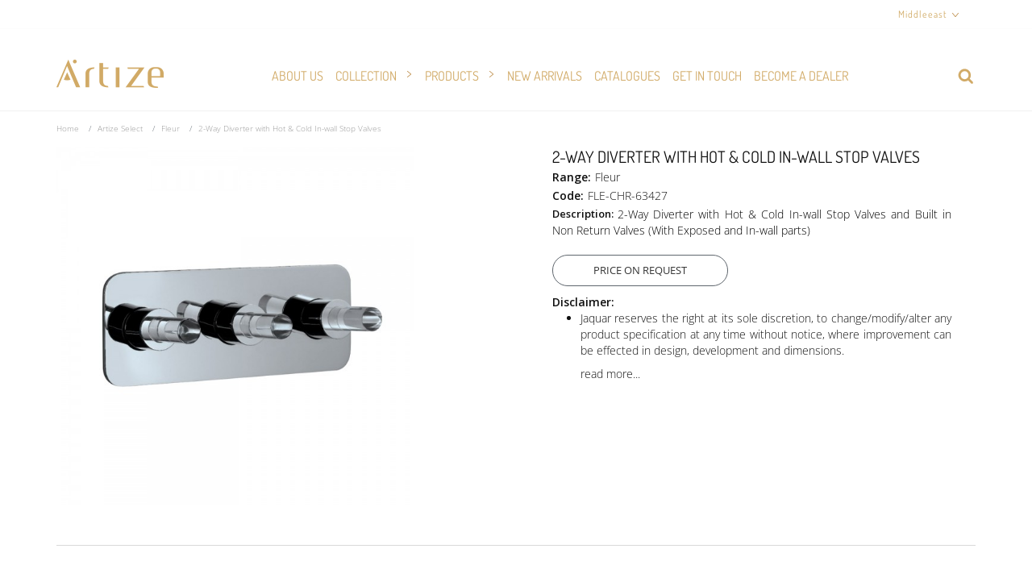

--- FILE ---
content_type: text/html; charset=utf-8
request_url: https://uae.artize.com/artize-select/fleur?product_id=420
body_size: 22453
content:
<!DOCTYPE html>
<!--[if IE]><![endif]-->
<!--[if IE 8 ]><html dir="ltr" lang="en" class="ie8"><![endif]-->
<!--[if IE 9 ]><html dir="ltr" lang="en" class="ie9"><![endif]-->
<!--[if (gt IE 9)|!(IE)]><!-->
<html dir="ltr" lang="en">
<!--<![endif]-->
<head>
<meta charset="UTF-8" />
<meta name="viewport" content="width=device-width, initial-scale=1">
<meta http-equiv="X-UA-Compatible" content="IE=edge">
<title>Fleur Faucet |Designer 2 hole deck mounted Joystick basin mixer  </title>
<base href="https://uae.artize.com/" /><meta name="description" content="The tall, graceful silhouette of Fleur is inspired by a vase of flowers.
Flowing lines, and a sophisticated, reed-like form make it an enchanting
design. Only fifty such are manufactured every year." /><meta name="keywords" content="Deck Mounted joystick, Lexa, Designer Faucet, Luxurious bath fittings,Artize basin mixer,sink faucets, bathroom, In wall Joystick, Artize hot and cold mixer tap, Sinks faucets, Sink tap, bathroom sinks and faucets,In wall Joystick, Joystick, Lexa Faucets," /><script src="catalog/view/javascript/jquery/jquery-2.1.1.min.js" type="text/javascript"></script>
<script src="catalog/view/javascript/ui/1.12.1/jquery-ui-min.js" type="text/javascript"></script>
  
<!-- spiritnoise Start-->

<!-- Google fonts -->
<link rel="preconnect" href="https://fonts.gstatic.com">
<link rel="preconnect" href="https://www.youtube.com">
<link rel="preconnect" href="https://www.googletagmanager.com">
<link rel="preconnect" href="https://fonts.googleapis.com">
<link rel="preconnect" href="https://www.gstatic.com">
<link rel="preconnect" href="https://www.google-analytics.com">
<!--link href="https://fonts.googleapis.com/css2?family=Dosis&display=swap" rel="stylesheet"-->

<!-- bootstrap css -->
<link rel="stylesheet" href="catalog/view/javascript/bootstrap-4.1.3/css/bootstrap.min.css" crossorigin="anonymous">

<!-- popperjs -->
 <script src="https://cdnjs.cloudflare.com/ajax/libs/popper.js/1.11.0/umd/popper.min.js"></script> 

<!-- bootstrap js -->
<script src="catalog/view/javascript/bootstrap-4.1.3/js/bootstrap.min.js"></script>

<!-- parallax css -->
<link rel="stylesheet" type="text/css" href="catalog/view/javascript/parallax/jarallax.css"> 

<!-- aos css -->
 <link rel="stylesheet" href="https://unpkg.com/aos@next/dist/aos.css" /> 

<!-- fancybox -->
<link rel="stylesheet" href="catalog/view/theme/artize/stylesheet/fancybox.css"/>

<!-- spiritnoise End-->
<link href="catalog/view/javascript/font-awesome/css/font-awesome.min.css" rel="stylesheet" type="text/css" />
<!--link href="//fonts.googleapis.com/css?family=Open+Sans:400,400i,300,700" rel="stylesheet" type="text/css" /-->
<link async href="catalog/view/theme/artize/stylesheet/common.css" rel="stylesheet"><link href="catalog/view/theme/artize/stylesheet/header.css" rel="stylesheet">
<link href="catalog/view/theme/artize/stylesheet/header_breadcrumb.css" rel="stylesheet">
<link async href="catalog/view/theme/artize/stylesheet/scrolltop_arrow.css" rel="stylesheet">
<link async href="catalog/view/theme/artize/stylesheet/footer.css" rel="stylesheet">
<link async href="catalog/view/javascript/jquery/slick/slick.css" rel="stylesheet">
<link async href="catalog/view/javascript/jquery/slick/slick-theme.css" rel="stylesheet">
<link async href="catalog/view/theme/artize/stylesheet/animate.css" rel="stylesheet">
<link async href="catalog/view/javascript/jquery/magnific/magnific-popup.css" rel="stylesheet">
<link href="catalog/view/theme/artize/stylesheet/artize.css" rel="stylesheet">
<link href="catalog/view/theme/artize/stylesheet/artize_responsive.css" rel="stylesheet"><link async href="catalog/view/javascript/jquery/magnific/magnific-popup.css" type="text/css" rel="stylesheet" media="screen" /><link async href="catalog/view/javascript/jquery/datetimepicker/bootstrap-datetimepicker.min.css" type="text/css" rel="stylesheet" media="screen" /><script src="catalog/view/javascript/jquery/magnific/jquery.magnific-popup.min.js" type="text/javascript"></script><script src="catalog/view/javascript/jquery/datetimepicker/moment/moment.min.js" type="text/javascript"></script><script src="catalog/view/javascript/jquery/datetimepicker/moment/moment-with-locales.min.js" type="text/javascript"></script><script src="catalog/view/javascript/jquery/datetimepicker/bootstrap-datetimepicker.min.js" type="text/javascript"></script><script src="catalog/view/javascript/common.min.js" type="text/javascript"></script><script src="catalog/view/javascript/jquery/mCustomScrollbar/jquery.mCustomScrollbar.concat.min.js" type="text/javascript"></script>
<script src="catalog/view/javascript/jquery/jquery.validate.min.js" type="text/javascript"></script>
<script src="catalog/view/javascript/jquery/magnific/jquery.magnific-popup.min.js" type="text/javascript"></script>
<script src="catalog/view/javascript/jquery/slick/slick.min.js" type="text/javascript"></script>
<script src="catalog/view/javascript/myCustom.min.js" type="text/javascript"></script>
<script src="catalog/view/javascript/artize.min.js" type="text/javascript"></script>
<script src="catalog/view/javascript/custom-optimize.js" type="text/javascript"></script><link href="https://uae.artize.com/index.php?route=product/product&amp;product_id=420" rel="canonical" /><!-- Global site tag (gtag.js) - Google Analytics -->
<script async src="https://www.googletagmanager.com/gtag/js?id=UA-122316228-1"></script>
<script>
  window.dataLayer = window.dataLayer || [];
  function gtag(){dataLayer.push(arguments);}
  gtag('js', new Date());

  gtag('config', 'UA-122316228-1');
</script>
<script src="//digital.jaquar.com/focus/38.js" type="text/javascript" charset="utf-8" async="async"></script>
</head><body><div id="page">
  
  <div id="regions-container">
    <div class="wrapper">
	<div class="row">
	<div class="col-md-3">
		<h3><a href="https://global.artize.com/">Asia Pacific</a></h3>
	<ul>
			 <li><a href="https://global.artize.com/">Bangladesh</a></li>
<li><a href="https://global.artize.com/">Brunei</a></li>
<li><a href="https://global.artize.com/">Hongkong</a></li>
<li><a href="https://www.artize.com/in/">India</a></li>
<li><a href="https://global.artize.com/">Mauritius</a></li>
<li><a href="https://global.artize.com/">Myanmar</a></li>
<li><a href="https://global.artize.com/">Malaysia</a></li>
<li><a href="https://global.artize.com/">Madagascar</a></li>
<li><a href="https://global.artize.com/">Maldives</a></li>
<li><a href="https://nepal.artize.com/">Nepal</a></li>
<li><a href="https://global.artize.com/">Reunion Island</a></li>
<li><a href="https://global.artize.com/">Seychelles</a></li>
<li><a href="https://global.artize.com/">Singapore</a></li>
<li><a href="https://global.artize.com/">Sri lanka</a></li>
<li><a href="https://global.artize.com/">South Korea</a></li>
<li><a href="https://global.artize.com/">Thailand</a></li>
<li><a href="https://global.artize.com/">Vietnam</a></li>
		</ul>
	</div>
	<div class="col-md-3">
		<h3><a href="https://global.artize.com/">Middle East</a></h3>
	<ul>	<li><a href="https://global.artize.com/">Bahrain</a></li>
<li><a href="https://global.artize.com/">Iraq</a></li>
<li><a href="https://global.artize.com/">Kuwait</a></li>

<li><a href="https://global.artize.com/">Jordan</a></li>
<li><a href="https://global.artize.com/">Qatar</a></li>
<li><a href="https://global.artize.com/">Oman</a></li>
<li><a href="https://ksa.artize.com/">Saudi Arabia</a></li>
<li><a href="https://uae.artize.com/">United Arab Emirates</a></li></ul>
	</div>
	<div class="col-md-3">
		<h3><a href="https://global.artize.com/">Africa</a></h3>
		<ul>
<li><a href="https://global.artize.com/">Botswana</a></li>
<li><a href="https://global.artize.com/">Burundi</a></li>
<li><a href="https://global.artize.com/">Cameroon</a></li>
<li><a href="https://global.artize.com/">Congo</a></li>
<li><a href="https://global.artize.com/">Ethiopia</a></li>
<li><a href="https://global.artize.com/">Ghana</a></li>
<li><a href="https://global.artize.com/">Kenya</a></li>
<li><a href="https://global.artize.com/">Liberia</a></li>
<li><a href="https://global.artize.com/">Morocco</a></li>
<li><a href="https://global.artize.com/">Mozambique</a></li>
<li><a href="https://global.artize.com/">Malawi</a></li>
<li><a href="https://global.artize.com/">Namibia</a></li>
<li><a href="https://global.artize.com/">Nigeria</a></li>
 <li><a href="https://global.artize.com/">Rwanda</a></li>
<li><a href="https://global.artize.com/">Republic of congo</a></li>
<li><a href="https://global.artize.com/">Sierra leone</a></li>
<li><a href="https://www.artize.co.za/">South Africa</a></li>
<li><a href="https://global.artize.com/">Tanzania</a></li>
<li><a href="https://global.artize.com/">Tunisia</a></li>
<li><a href="https://global.artize.com/">Uganda</a></li>
<li><a href="https://global.artize.com/">Zanzibar</a></li>
<li><a href="https://global.artize.com/">Zambia</a></li></ul>
	</div>
	<div class="col-md-3">
		<h3><a href="#">Europe</a></h3>
		<ul>
			<li><a href="https://italy.artize.com/">Italy</a></li>
			<li><a href="https://poland.artize.com/">Poland</a></li>
			<li><a href="https://www.artize.ru/">Russia</a></li>
			<li><a href="https://www.jaquar.org.uk/">UK</a></li>
			<li><a href="https://ukraine.artize.com/">Ukraine</a></li>
		
<li><a href="https://global.artize.com/">France</a></li>
<li><a href="https://italy.artize.com/">Greece</a></li>
<li><a href="https://italy.artize.com/">Malta</a></li>
<li><a href="https://italy.artize.com/">Portugal</a></li>



		</ul>
	</div>
	</div>
    </div>
	<div class="region-close"></div>
  </div>

  <header id="masthead" class="header-section">
    <div class="top-header-band">
      <div class="wrapper">
         <div class="headerRtinner">
            <div class="query-cart-widget-wrap col-md-3 col-sm-12 col-xs-12">
              <div class="topCart">
			  <div class="row">
				  <div class=" col-md-12 col-sm-12 col-xs-12 pull-left">
					  <div class="region-wrap">
						<span class="region-button">Middleeast</span>
					  </div>
				  </div>              </div>
              </div>
            </div>   
         </div>
      </div>
    </div>

    <div class="wrapper">
      <div class="header-wrap">
        <div class="header-left">
          <div class="site-logo">
            <a href="./">
              <img class="logo_img" src="image/catalog/sn/Artize-logo-1.png" width="133" height="35" alt="Artize website logo">
            </a>
          </div>
        </div>
		<div class="header-menu"><ul class="nav navbar-nav megamenu"><li class="tr " ><a href="about-us"><span class="menu-title">About Us</span></a></li><li class="parent dropdown " ><a class="dropdown-toggle" href="Collection"><span class="menu-title">Collection</span><b class="caret"></b></a><div class="dropdown-menu level1"  style="width:12px" ><div class="dropdown-menu-inner"><ul><li class=" " ><a href="https://uae.artize.com/artize-select"><span class="menu-title">Artize Select</span></a></li><li class=" " ><a href="https://uae.artize.com/signaturecollection"><span class="menu-title">Artize Signature</span></a></li></ul></div></div></li><li class="parent dropdown " ><a class="dropdown-toggle" href="#"><span class="menu-title">Products</span><b class="caret"></b></a><div class="dropdown-menu level1"  style="width:12px" ><div class="dropdown-menu-inner"><ul><li class=" " ><a href="https://uae.artize.com/faucets"><span class="menu-title">Faucets</span></a></li><li class=" " ><a href="https://uae.artize.com/showers"><span class="menu-title">Showers</span></a></li><li class=" " ><a href="https://uae.artize.com/ceramics"><span class="menu-title">Sanitaryware</span></a></li><li class=" " ><a href="https://uae.artize.com/wellness"><span class="menu-title">Wellness</span></a></li></ul></div></div></li><li class="tr " ><a href="new-arrivals"><span class="menu-title">New Arrivals</span></a></li><li class="tr " ><a href="catalogue"><span class="menu-title">CATALOGUES</span></a></li><li class="tr " ><a href="find-us"><span class="menu-title">Get In Touch</span></a></li><li class="tr " ><a href="become-a-dealer"><span class="menu-title">BECOME A DEALER</span></a></li></ul><script>
$(".parent.dropdown-submenu").hover(function () {

    $('.parent.dropdown-submenu').removeClass("show");
    $('.dropdown-menu').removeClass("show");

});
</script></div>
        <div class="header-right">
          <div class="search-button"></div>
          <div class="menu-button"></div>
        </div>
      </div> <!-- Header wrap-->

    </div>

    <div id="site-navigation">
      <div class="wrapper">
        
        <div class="social-media-menu">
          <ul class="social-list">
            <li><a class="insta" href="https://www.instagram.com/artize.in" target="_blank"><i class="fa fa-instagram" aria-hidden="true"></i></a></li>
			 <li><a class="fb" href="https://www.facebook.com/artize.in" target="_blank"><i class="fa fa-facebook" aria-hidden="true"></i></a></li>
			 <li><a class="yt" href="https://www.youtube.com/user/myartize" target="_blank"><i class="fa fa-youtube" aria-hidden="true"></i></a></li>
			 <li><a class="" href="https://www.pinterest.com/ArtizeBornFromArt/" target="_blank"><i class="fa fa-pinterest" aria-hidden="true"></i></a></li>
			 <li><a class="artize-3d" href="https://3dwarehouse.sketchup.com/by/artize" target="_blank"></a></li>
          </ul>
        </div>

        <div class="menu-wrap"><ul class="nav navbar-nav megamenu"><li class="tr " ><a href="about-us"><span class="menu-title">About Us</span></a></li><li class="parent dropdown " ><a class="dropdown-toggle" href="Collection"><span class="menu-title">Collection</span><b class="caret"></b></a><div class="dropdown-menu level1"  style="width:12px" ><div class="dropdown-menu-inner"><ul><li class=" " ><a href="https://uae.artize.com/artize-select"><span class="menu-title">Artize Select</span></a></li><li class=" " ><a href="https://uae.artize.com/signaturecollection"><span class="menu-title">Artize Signature</span></a></li></ul></div></div></li><li class="parent dropdown " ><a class="dropdown-toggle" href="#"><span class="menu-title">Products</span><b class="caret"></b></a><div class="dropdown-menu level1"  style="width:12px" ><div class="dropdown-menu-inner"><ul><li class=" " ><a href="https://uae.artize.com/faucets"><span class="menu-title">Faucets</span></a></li><li class=" " ><a href="https://uae.artize.com/showers"><span class="menu-title">Showers</span></a></li><li class=" " ><a href="https://uae.artize.com/ceramics"><span class="menu-title">Sanitaryware</span></a></li><li class=" " ><a href="https://uae.artize.com/wellness"><span class="menu-title">Wellness</span></a></li></ul></div></div></li><li class="tr " ><a href="new-arrivals"><span class="menu-title">New Arrivals</span></a></li><li class="tr " ><a href="catalogue"><span class="menu-title">CATALOGUES</span></a></li><li class="tr " ><a href="find-us"><span class="menu-title">Get In Touch</span></a></li><li class="tr " ><a href="become-a-dealer"><span class="menu-title">BECOME A DEALER</span></a></li></ul><script>
$(".parent.dropdown-submenu").hover(function () {

    $('.parent.dropdown-submenu').removeClass("show");
    $('.dropdown-menu').removeClass("show");

});
</script>
        </div>
      </div>

      <div class="menu-close"></div>
    </div><div class="search-container">
	<div class="wrapper">
		<div class="search-field-wrap">
			<div id="search" class="input-group">
			  <input type="text" name="search" value="" placeholder="Search" class="form-control input-lg" />
			  <span class="input-group-btn search-action">
			    <button type="button" class="btn btn-default btn-lg"></button>
			  </span>
			</div>
		</div>
	</div>
</div>

   
    <script>
	$(document).ready(function(){
	  $(".menu-button").click(function(){
		$("#site-navigation").addClass("mobile-menu-section");
	  });
	  
	  $(".menu-close").click(function(){
		$("#site-navigation").removeClass("mobile-menu-section");
	  });
	  
	  $(".category-filter").click(function(){
		$('.filter-close').remove();
		$('.brainyfilter-panel').before('<span class="filter-close">X</span>');
		$(".categorywrap").addClass("mobile-menu-filter");
	  });
	  
	});
	$(document).on('click', '.filter-close',function(){
		$(".categorywrap").removeClass("mobile-menu-filter");
	  });
	 $(".customer-care-button").hover(function(){
		$(".topCart #cart").removeClass("open");
		$(".topCart #cart .dropdown-menu").removeClass("show");
	  });
	</script>
  </header>    <div class="breadcrumb-container">  
      <div class="wrapper">
        <ol class="breadcrumb">               <li class="breadcrumb-item "><a href="https://uae.artize.com/index.php?route=common/home">Home</a></li>               <li class="breadcrumb-item "><a href="https://uae.artize.com/artize-select">Artize Select</a></li>               <li class="breadcrumb-item "><a href="https://uae.artize.com/artize-select/fleur">Fleur</a></li>               <li class="breadcrumb-item active ">2-Way Diverter with Hot &amp; Cold In-wall Stop Valves</li>        </ol>
      </div>
    </div><link href="catalog/view/theme/artize/stylesheet/pop-up.css" rel="stylesheet"> 

<div class="modal fade artize_modal" id="queryPopup" tabindex="-1" role="dialog" aria-labelledby="" aria-hidden="true" >
   <div class="modal-dialog customize-modalpopup" id="jaquar-modal">
    	<div class="boxModel">
        	<div class="modal-content">
           		<div class="modal-header">
                <button type="button" class="close" data-dismiss="modal" aria-label="Close"><span >×</span></button>
                <h4 class="modal-title" id="WarningModalLabel">May I Help You</h4>
            </div>
            
				<div id="loadbody" class="modal-body">
                <form name="submitquery" enctype="multipart/form-data">
                    <input name="" type="hidden" value="">
                    <div class="register-page lead-page">
                        <div class="container">
						<div class="alert alert-danger alerterror" hidden>
						</div>
						<div class="alert alert-success success" hidden>
						</div>
                            <div class="message-error">
                            </div>
                            
                            <div class="fieldset">
                                <div class="fieldset">

                                    <div class="form-group row query-type" style="display:block;">
                                        <div class="col-xs-12 col-sm-12 col-md-12 text-left">
                                            <div class="selectOption">
                                            <input data-val="true" data-val-required="Request Type is Required" id="request-orientation-centre" name="request_type" type="radio" value="Near Orientation Centre">
                                            <label class="forcheckbox  control-label">Know more about the product</label>
                                            </div>                                            <div class="selectOption">
                                            <input id="request-dealership" name="request_type" type="radio" value="Authorize Dealer">
                                            <label class="forcheckbox control-label">Know the nearest authorised dealer</label>
                                            </div>											
											<div class="selectOption">
                                            <input id="become-partner" name="request_type" type="radio" value="Become partner">
                                            <label class="forcheckbox control-label">Become a Partner</label>
                                            </div>
											
											<div class="selectOption">
                                            <input id="visit-jaquar" name="request_type" type="radio" value="Visit Jaquar">
                                            <label class="forcheckbox control-label">Visit jaquar world</label>
                                            </div>
                                            
                                            <div class="selectOption">
                                            <input id="request-customer-care" name="request_type" type="radio" value="Customer Care">
                                            <label class="forcheckbox  control-label">To Reach Customer Care</label>
                                            <span class="field-validation-valid" data-valmsg-for="request_type" data-valmsg-replace="true"></span>
                                            </div>
                                        </div>
                                        <div class="col-xs-12 col-sm-12 col-md-12 mt-30 text-center thanksBtn">
                                            <input type="button" id="nothanks-button" class="register-next-step-button btn btn-default btn-thankyou" value="No Thanks" name="nothanks-button-new">
                                        </div>
                                    </div>

                                    <div class="form-group row">
                                        <div class="col-xs-12 col-sm-12 col-md-12 control-label text-center toll-free-number" id="toll-free-number-New">
											<div class="toll-free-text">For any query mail us at <br>support@jaquar.com
											</div>
											<input type="button" id="back-button" class="button-1 back-button register-next-step-button btn btn-default btn-back" value="Back" name="back-button-new">
										</div>
                                    </div>
									
									<div class="form-group row">
                                        <div class="col-xs-12 col-sm-12 col-md-12 control-label text-center visit-authorized-dealer" id="visit-authorized-dealer">
											<div class="visit-authorized-dealers">Visit jaquar Orientation centre near you
											</div>
											<input type="button" id="back-button" class="button-1 back-button register-next-step-button btn btn-default btn-back" value="Back" name="back-button-new">
										</div>
                                    </div>
									
									<div class="form-group row">
                                        <div class="col-xs-12 col-sm-12 col-md-12 control-label text-center visit-jaquar-world" id="visit-jaquar-world">
											<div class="visit-jaquar-worlds">Visit jaquar World Today
											</div>
											<input type="button" id="back-button" class="button-1 back-button register-next-step-button btn btn-default btn-back" value="Back" name="back-button-new">
										</div>
                                    </div>
                                    
                                    <div class="col-xs-12 col-sm-12 col-md-12 about-product-form">                                    
                                    
                                    
                                    <div class="col-xs-12 col-sm-12 no-padding rightColumn">
									<div class="visit-type-heading"></div>
                                    	<div class="lead-form-details-New" style="display: none;">
										
                                        
                                        <div class="form-group row">

                                            <div class="col-xs-12 col-sm-12 col-md-12">
                                               <input type="text" class="form-control" id="name" placeholder="Name*" name="name">
                                            </div>                                            
                                        </div>
                                        
                                        <div class="form-group row">
                                            <div class="col-xs-12 col-sm-12 col-md-12">
												  <input type="text" class="form-control" id="organisation" placeholder="Organization Name" name="organisation">
                                            </div>                                            
                                        </div>
                                        
                                        <div class="form-group row">
                                            <div class="col-xs-12 col-sm-12 col-md-12">
                                                <input type="email" class="form-control" id="email" placeholder="Email Address*" name="email">
                                            </div>                                            
                                        </div>

                                        <div class="form-group row">
                                            <div class="col-xs-12 col-sm-12 col-md-12">
                                                <input type="text" class="form-control" id="mobile" placeholder="Phone No.*" name="mobile" >
                                            </div>
                                        </div>

                                        <div class="form-group row">
                                            <div class="col-xs-12 col-sm-12 col-md-12">
                                                 <textarea type="text" id="query" name="query" class="form-control" rows="4" cols="50" placeholder="Message*"></textarea>
                                            </div>                                            
                                        </div>
										
                                        <div class="form-group row actionBtn">
										<input type="hidden" name="websiteurl" value="https://uae.artize.com/" />
                                            <div class="col-xs-6 col-sm-6 col-md-6 pull-left text-left no-padding">
                                                <input type="button" id="back-button" class="button-1 back-button register-next-step-button btn btn-default btn-back" value="Back" name="back-button-new">
                                            </div>
                                            <div class="col-xs-6 col-sm-6 col-md-6 pull-right text-right no-padding">
                                                <div id="saveQuery">
												<input type="submit" class="button-1 submit-button btn btn-default" value="Submit" name="submit" >
											   </div>
                                            </div>
                                        </div>
										
                                    </div>
                                    </div>
                                    
                                    </div>
                                    
                                </div>

                            </div>
                        </div>
                    </div>
                </form>
                
                <script type="text/javascript">
                    var check_store_id = '0';
                    $(document).ready(function() {
                        
						$('.msgBox_sec1').click(function() {
						  $('#queryPopup').modal({show: 'true'});
						   $('.has-error').removeClass('has-error');
						});

                        $(".lead-form-details-New :input[type='text'],.lead-form-details-New textarea").each(function(index, elem) {
                            var eId = $(elem).attr("id");
                            var label = null;
                            if (eId && (label = $(elem).parents("form").find("label[for=" + eId + "]")).length == 1) {
                                $(elem).attr("placeholder", $(label).html().replace(":", ""));
                                $(label).remove();
                            }
                        });


                        $('.lead-page input[type="radio"]').prop('checked', false);
                        $(".query-type").show();
                        $(".lead-form-details-New").hide();
                        $(".product-message").hide();
                        $("#toll-free-number-New").hide();
						 $("#visit-authorized-dealer").hide();
						  $("#visit-jaquar-world").hide();
                        $(".visit-type").hide();
                        $(".Expert-advice").hide();

                    });

                    $("input:radio[name=request_type]").click(function() {
                        var val = this.value;
                        $('.visit-type input[type="radio"]').prop('checked', false);
						
                        if (val == "Customer Care") {
							$("form[name='submitquery']").find("input[type=text], input[type=email],textarea, select").val("");
							
                            $(".lead-form-details-New").hide(1000);
                            $("#toll-free-number-New").show();
                            //$(".visit-type-heading").html("Visit Orientation Center Near you");
                            $(".Expert-advice").hide();
                            $(".visit-type").hide();
							$(".query-type").hide(1000);

                        } else if (val == "Near Orientation Centre") {
							$("form[name='submitquery']").find("input[type=text],input[type=email], textarea, select").val("");
							
							//$(".leftColumn").show();
							//$(".leftColumn").addClass("col-md-6");
							//$(".rightColumn").addClass("col-md-6");
							//$(".rightColumn").removeClass("authorize-dealer-block");
							$(".rightColumn").removeClass("col-md-6");
							$(".rightColumn").addClass("col-md-12 authorize-dealer-block");
                            $(".query-type").hide(1000);
                            $(".dealer-city").hide();
							$(".visit-type-heading").html('We Want To Hear From You');
                            $(".oc-city").show();
                            $(".lead-form-details-New").show(1000);
                            $("#toll-free-number-New").hide();
                            $(".visit-type-heading").show();
                            $(".Expert-advice").show();
                            $("#appointement-date").show();
                            $(".visit-type").show();
							
                        } else if(val == "Authorize Dealer"){
							$("form[name='submitquery']").find("input[type=text],input[type=email], textarea, select").val("");
							if (check_store_id==0 || check_store_id==9 ) {
							    window.location.href = "dealerstore";
							} else {
							    window.location.href = "storelocator";
							}
						
						} else if(val == "Become partner"){
							$("form[name='submitquery']").find("input[type=text],input[type=email], textarea, select").val("");
							$('.lead-page input[type="radio"]').prop('checked', false);
						
							window.location.href = "become-a-dealer";
						
						}else if(val == "Visit Jaquar"){
							$("form[name='submitquery']").find("input[type=text],input[type=email], textarea, select").val("");
							$('.lead-page input[type="radio"]').prop('checked', false);
						
							window.open('https://www.jaquarworld.com','_blank');
						
						} /*else {
							$("form[name='enquiryform']").find("input[type=text], textarea, select").val("");
							
							$(".leftColumn").hide();
							$(".visit-type-heading").show();
							$(".rightColumn").removeClass("col-md-6");
							$(".rightColumn").addClass("col-md-12 authorize-dealer-block");
                            $(".query-type").hide(1000);
                            $(".oc-city").hide();
                            $(".dealer-city").show();
                            $(".lead-form-details-New").show(1000);
                            $("#toll-free-number-New").hide();
                            $(".visit-type-heading").html('Visit Authorize Dealer Near you');

                            $(".Expert-advice").hide();
                            $("#appointement-date").hide();
                            $(".visit-type").show();
                        }*/
                    });

                    $("#nothanks-button").click(function() {
                        //SetCookie("co-Nothanks", "99");
                        $("#LeadModal-New .close").trigger("click");
						$("#jaquar-modal .close").trigger("click");
                    });

                    $(".back-button").on("click", function() {
						
                        $('#LeadModal-New').modal('show');
                        $('.lead-page input[type="radio"]').prop('checked', false);
                        $(".query-type").show();
                        $(".lead-form-details-New").hide();
                        $(".product-message").hide();
                        $("#toll-free-number").hide();
                        $(".visit-type").hide();
						$(".visit-type-heading").hide();	
						$("#toll-free-number-New").hide();
						$("#visit-authorized-dealer").hide();
						$("#visit-jaquar-world").hide();
						$(".lead-page .alert-danger").hide();
						$(".lead-page .alert-success").hide();
						$(".lead-page #verifyOtp").hide();
						$(".lead-page .sent-otp-div").show();
                    });
                </script>

            </div>
        	</div>
        </div>
    </div>
</div>
   

<script src="catalog/view/javascript/jquery/jquery.validate.min.js"></script>
<script>
$(document).ready(function(){
$('.enquiry-now label').click(function() {
	  $('#queryPopup').modal({show: 'true'});
	  $('.lead-page input[type="radio"]').prop('checked', false);
	   $('.has-error').removeClass('has-error');
	});
	
});
$(function() {
  // Initialize form validation on the registration form.
  // It has the name attribute "registration"
  $("form[name='submitquery']").validate({
    // Specify validation rules
    rules: {
      // The key name on the left side is the name attribute
      // of an input field. Validation rules are defined
      // on the right side
      name: "required",
      mobile: "required",
      query: "required",
      email: {
        required: true,
        // Specify that email should be validated
        // by the built-in "email" rule
        email: true
      }
    },
    // Specify validation error messages
   /*  messages: {
      firstname: "Please enter your firstname",
      lastname: "Please enter your lastname",
      password: {
        required: "Please provide a password",
        minlength: "Your password must be at least 5 characters long"
      },
      email: "Please enter a valid email address"
    }, */
    // Make sure the form is submitted to the destination defined
    // in the "action" attribute of the form when valid
    submitHandler: function(form) {
		$('.message_box').html('');
		var $parent = $('#queryPopup');
		$.ajax({
		  url: 'https://uae.artize.com/index.php?route=extension/module/popup/submit',
		  type: 'post',
		  dataType: 'json',
		  data: $('form', $parent).serialize(),
		  success: function(json){
			$("form[name='submitquery']").find("input[type=text],input[type=email], textarea, select").val("");
			$(".alert-success").html(json['message']);
				$(".alert-success").show();
			//$(".message_box").html('<div class="alert1 alert-success">'+json['message']+'</div>');
			//$(".message_box").show();
			/* setTimeout(function(){
            $('.message_box', $parent).fadeOut('slow');
          }, 5000); */
		  }
		});
		
		$.ajax({
        //url: 'http://sun355/post_data.php',
		url: 'https://www.jaquar.com/jworld/jaquar_global_connection.php',
        type: 'POST',
        data: {
            name: $("input[name=\'name\']").val(),
            email_id: $("input[name=\'email\']").val(),
            //cityid: $("select[name=\'cityid\']").val(),
            organisation: $("input[name=\'organisation\']").val(),
            contact_no: $("input[name=\'mobile\']").val(),
            comment: $("textarea[name=\'query\']").val(),
            websiteurl: $("input[name=\'websiteurl\']").val(),
			//request_type: $("input[name=\'request_type\']").val(),
			request_type: 'Enquire now',
			resource: 'Artize Middleeast',
        },
        success: function(msg) {
            //alert(msg);
        }               
    });
	}
	});
});
/* $(document).ready(function(){


$('.msgBox_sec1').click(function() {
  $('#queryPopup').modal({show: 'true'});
   $('.has-error').removeClass('has-error');
});

var processing_req = false;
$('#saveQuery').click(function(){
  if(processing_req == false){
    $('.message_box').html('');
    var $parent = $('#queryPopup');
    $.ajax({
      url: 'https://uae.artize.com/index.php?route=extension/module/popup/submit',
      type: 'post',
      dataType: 'json',
      data: $('form', $parent).serialize(),
      beforeSend: function(){
        $('.artize_loader').show();
        $('input[name=submit]', $parent).prop('disabled', true);
        $('.input-error', $parent).remove();
        $('.has-error').removeClass('has-error');
        processing_req = true;
      },
      success: function(json){
        if(json.success == false){
          for(var x in json.data){
            $('input[name='+json.data[x].field+']', $parent).addClass('has-error');
            $('textarea[name='+json.data[x].field+']', $parent).addClass('has-error');
          }
        } else {
          // form submitted successfully
          $('form', $parent)[0].reset();
          $('.message_box', $parent).fadeIn('fast');
          $('.message_box', $parent).html('<div class="success">{ text_success }}</div>');
          setTimeout(function(){
            $('.message_box', $parent).fadeOut('slow');
          }, 5000);
        }
      },
      complete: function(){
        $('#saveQuery', $parent).prop('disabled', false);
        $('.artize_loader').hide();
        processing_req = false;
      }
    });
  }
});
 }); */
</script>

 


<div id="content" class="site-content">
  <div id="primary-content" class="content-area">
    <main id="main" class="site-main" role="main">

      <div class="wrapper">
        <div class="product-single-page">
            
         <!-- section 3 start-->
         <section class="productsection3">
            <div class="productsection3Inner">
               <!-- #### slider section3 START ####  -->
               <div id="product_section3" class="slider single-item">
                  <!-- 1 slide item START -->
                  <div class="slider_item">
                     <!-- productsection3Inner_Div START -->
                     <div class="productsection3Inner_Div productGallery">
                        <div class="row">
                          <!-- productsec3Left START -->
                          <div class="col-md-6">
                            <div class="product-feature-image">
                                <div class="productsec3LeftInner">
                                <div class="DisplayDiv_sec3" id="fullsize_sec3">
                                   <img id="section3_img1" style="filter: grayscale(0);" class="loupe-widget__image js-loupe-image productimage_sec3 active" src="https://uae.artize.com/image/cache/catalog/2019/FLE-CHR-63427-600x600.jpg" alt="2-Way Diverter with Hot &amp; Cold In-wall Stop Valves" data-wow-delay=".6s" data-image-full="https://uae.artize.com/image/cache/catalog/2019/FLE-CHR-63427-800x800.jpg" data-toggle="modal" data-target="#myModal"/>
                                </div>
                              </div>
                            </div>
                          </div>
						  
						  <div id="myModal" class="modal product-external-modal">
							  <div class="modal-dialog modal-lg modal-dialog-centered">

								<!-- Modal content-->
								<div class="modal-content">
								  <div class="modal-header">
									<button type="button" class="close" data-dismiss="modal"><span>×</span></button>
								  </div>
								  <div class="modal-body">
									<img src="" alt="2-Way Diverter with Hot &amp; Cold In-wall Stop Valves">
								  </div>
								</div>

							  </div>
							</div>
                          <!-- productsec3Left CLOSE -->


                          <!-- productsec3Right START -->
                          <div class="col-md-6">
                            <div class="productsec3Right">
                               <div class="productsec3RightInner">

                                <h2 class="productsec3_text mb-1">2-Way Diverter with Hot &amp; Cold In-wall Stop Valves <span></span></h2>
                                <div class="product_feature"><strong>Range: </strong><span>Fleur</span></div>
                                <div class="product_option_sku product_feature"><strong>Code:</strong> <span>FLE-CHR-63427</span></div>

                                <div class="short_description product_feature">
                                 <strong>Description: </strong> <span class="orig-d"><p>2-Way Diverter with Hot &amp; Cold In-wall Stop Valves and Built in Non Return Valves (With Exposed and In-wall parts)<br></p></span><span class="option-d"></span>
                                </div>                                      <script>
                                        $(document).ready(function(){
                                          $('#button-cart').attr('disabled', true); 
                                        });
                                      </script>                                  <input type="hidden" name="product_id" value="420" />
								   <div class="Cart-section">
                              
                                     <div class="query-section m-0">										<a href="javascript:void(0);" class="option-price" aria-expanded="true">Price On Request</a>                                        <div style="display:none;">
                                           <form class="form-cotrol" name="query-form">
                                              <div class="product-query-form">
                                                 <div class="form-group row">
                                                    <div class="col-xs-12 col-sm-12 col-md-12">
                                                       <input class="form-control" id="query_name" name="query_name" type="text" value="" placeholder="">
                                                    </div>
                                                 </div>
                                                 <div class="form-group row">
                                                    <div class="col-xs-12 col-sm-12 col-md-12">
                                                       <input class="form-control" id="query_email_id" name="query_email_id" type="text" value="" placeholder="">
                                                    </div>
                                                 </div>
                                                 <div class="form-group row">
                                                    <div class="col-xs-12 col-sm-12 col-md-12">
                                                       <input class="form-control" id="query_contact" name="query_contact" type="text" value="" placeholder="">
                                                    </div>
                                                 </div>
                                                 <div class="form-group row">
                                                    <div class="col-xs-12 col-sm-12 col-md-12">
                                                       <textarea name="query_message" class="form-control" placeholder="" rows="2"></textarea>
                                                    </div>
                                                 </div>
                                                 <div class="form-group querybtn-action">
                                                    <div class="col-xs-6 col-sm-6 col-md-6 pull-left text-left no-padding">
                                                       <input type="hidden" name="product_url" value="" />
                                                       <input type="hidden" name="request_type" value="Product Enquire -2-Way Diverter with Hot &amp; Cold In-wall Stop Valves" />
                                                       <input type="hidden" name="websiteurl" value="https://uae.artize.com/" />
                                                       <input type="hidden" name="product_name" value="2-Way Diverter with Hot &amp; Cold In-wall Stop Valves" />
                                                       <input type="submit" class="btn btn-default" value="Submit" name="back-button-new">
                                                    </div>
                                                    <div class="col-xs-12 col-sm-12 col-md-12 query_success_msg no-padding">
                                                    </div>
                                                 </div>
                                              </div>
                                           </form>
                                        </div>
                                     </div>
                                  </div>
								  <div class="explore_product_disclaimer">
									<strong>Disclaimer:</strong><ul>
<li> Jaquar reserves the right at its sole discretion, to change/modify/alter any product specification at any time without notice, where improvement can be effected in design, development and dimensions.</li>
<li class="complete"> Although the information shown in this website is updated to the extent possible but the same may vary. It is advisable to consult our local representative or check in a period manner for latest technical and other updates. </li>
<li class="complete">The prices are subject to change without notice and those ruling at the time of supply will be charged.</li>
<li class="complete">Colours & sizes of product images shown in the website may vary in reality</li>
<a class="readmore" href="javascript:void 0">read more...</a>
</ul>
								  </div>
                               </div>
                            </div>
                          </div>
                          <!-- productsec3Right CLOSE -->

                        </div>

                          <input type="hidden" name="product_id" value="420" />
                        </div>  


                     </div>
                     <!-- productsection3Inner_Div CLOSE -->
                  </div>
                  <!-- 1 slide item CLOSE -->
                  <!-- 2 slide item START -->
                  <!-- 2 slide item CLOSE -->
               </div>
               <!-- #### slider section3 CLOSE #### -->
            </div>
         </section>        <div class="product-detailed-info">
          <div class="row">
            <div class="col-md-6">
              
              <ul class="product-additional-images">                 <a href="javascript:void(0);" data-toggle="modal" data-target="#myModal0"><img src="https://uae.artize.com/image/cache/catalog/2019/FLE-CHR-63427_T-600x600.jpg"></a>
				  
				  <!-- Modal -->
					<div id="myModal0" class="modal fade external-modal" role="dialog">
					  <div class="modal-dialog">

						<!-- Modal content-->
						<div class="modal-content">
						  <div class="modal-header">
							<button type="button" class="close" data-dismiss="modal">&times;</button>
						  </div>
						  <div class="modal-body">
							<img src="https://uae.artize.com/image/cache/catalog/2019/FLE-CHR-63427_T-600x600.jpg">
						  </div>
						</div>

					  </div>
					</div>              </ul>

            </div>

            <div class="col-md-6">                <div class="technical-datasheet technical-specification">
                  <h3>Description</h3>
                  <div class="tab-pane clearfix" id="tab-download"><p>THE TALL, GRACEFUL SILHOUETTE OF FLEUR IS INSPIRED BY A VASE OF FLOWERS.</p>

<p>Flowing lines, and a sophisticated, reed-like form make it an enchanting design. Only fifty such are manufactured every year.</p>
                  </div>
                </div>                <div class="technical-datasheet">
                  <h3>DOWNLOADS</h3>
                  <div class="tab-pane clearfix" id="tab-download">                              
                    <div class="download_Divsec31">
                      <ul class="download_files_sec">                        <li><a class="pdf" href="image/catalog/2019/FLE-CHR-63427.pdf" target="_blank" tabindex="0">Product 2D PDF</a></li>                        <li><a class="cad" href="image/catalog/2019/FLE-CHR-63427.dwg" target="_blank" tabindex="0">Product 2D CAD</a></li>						 <li><a class="technical technical_image" href="https://uae.artize.com/image/catalog/2019/FLE-CHR-63427.jpg" download>Product image</a></li>						 <li><a class="technical" href="https://uae.artize.com/image/catalog/2019/FLE-CHR-63427_T.jpg" download>Product Technical image</a></li>                      </ul>
                    </div>
                  </div>
                </div>              <ul class="nav nav-tabs">                  <li><a href="#tab-product-3d" data-toggle="tab">Product 3D View</a></li>                  <li><a href="#tab-flow-rate" data-toggle="tab">Flow Rate</a></li>              </ul>              <div class="tab-content product-tab">                <div class="tab-pane clearfix" id="tab-product-3d">
                  <div class="col-md-12">
                    <div class="threediframe" data-wow-delay=".6s"><embed src="https://3dwarehouse.sketchup.com/embed/c8dd465f-ee9e-42cd-8716-f8e60be273ff" frameborder="0" scrolling="no" marginheight="0" marginwidth="0" width="80%" height="326" allowfullscreen="">																				

                    </div>
                  </div>
                </div>                <div class="tab-pane clearfix" id="tab-flow-rate"><p>flow rate: 28.11 l/min*<br></p>
                </div>                
              </div>


            </div>
          </div>
        </div>        <div class="product-reviews-wrap">
          <div class="product-reviews-col">
            <ul class="nav nav-tabs">            </ul>
            <div class="tab-content">

              <div class="tab-pane active" id="tab-product-reviews">
                <div id="review"></div>
              </div></div>
          </div>
        </div>          <div class="product-range pt-5">
            
            <h2 class="title mb-3">Product Range</h2>
            <div class="entry-content">              <p>Bring Your Bathroom Alive With Choices From Here That Match Your Décor, Style And Refined Taste.</p>
            </div>            <div class="product-range-slider-wrap">
              <div id="productRange_section4" class="slider single-item">                  <div class="slider_item">
                    <a href="https://uae.artize.com/fleur-3-hole-basin-mixer" class="">
                      <div class="img-col">
                        <img src="https://uae.artize.com/image/cache/catalog/2019/FLE-CHR-63189-600x600.jpg" alt="product_slider_image1_sec_4">
                      </div>
                      <h3>3 hole Basin Mixer</h3>
                      <p class="mb-0">FLE-CHR-63189 </p>
                    </a>
                  </div>                  <div class="slider_item">
                    <a href="https://uae.artize.com/index.php?route=product/product&amp;product_id=418" class="">
                      <div class="img-col">
                        <img src="https://uae.artize.com/image/cache/catalog/2019/FLE-CHR-63195-600x600.jpg" alt="product_slider_image1_sec_4">
                      </div>
                      <h3>3-Hole High Neck Basin Mixer</h3>
                      <p class="mb-0">FLE-CHR-63195 </p>
                    </a>
                  </div>                  <div class="slider_item">
                    <a href="https://uae.artize.com/index.php?route=product/product&amp;product_id=419" class="">
                      <div class="img-col">
                        <img src="https://uae.artize.com/image/cache/catalog/2019/FLE-CHR-63433-600x600.jpg" alt="product_slider_image1_sec_4">
                      </div>
                      <h3>3 Hole Basin Mixer Wall Mounted</h3>
                      <p class="mb-0">FLE-CHR-63433 </p>
                    </a>
                  </div>                  <div class="slider_item">
                    <a href="https://uae.artize.com/index.php?route=product/product&amp;product_id=421" class="">
                      <div class="img-col">
                        <img src="https://uae.artize.com/image/cache/catalog/2019/FLE-CHR-63287-600x600.jpg" alt="product_slider_image1_sec_4">
                      </div>
                      <h3>5-Hole Bath &amp; Shower Mixer</h3>
                      <p class="mb-0">FLE-CHR-63287 </p>
                    </a>
                  </div>
              </div>
            </div>
          </div>


      </div>
    </main>  </div>
</div>

  <script type="text/javascript"><!--
  $(document).ready(function(){
	  $(".readmore").click(function(){$(this).text("").siblings(".complete").show()});
  });
    $('#review').delegate('.pagination a', 'click', function(e) {
        e.preventDefault();

        $('#review').fadeOut('slow');

        $('#review').load(this.href);

        $('#review').fadeIn('slow');
    });

    $('#review').load('index.php?route=product/product/review&product_id=420');

    $('#button-review').on('click', function() {
      $.ajax({
        url: 'index.php?route=product/product/write&product_id=420',
        type: 'post',
        dataType: 'json',
        data: $("#form-review").serialize(),
        beforeSend: function() {
          $('#button-review').button('loading');
        },
        complete: function() {
          $('#button-review').button('reset');
        },
        success: function(json) {
          $('.alert-dismissible').remove();

          if (json['error']) {
            $('#form-review').before('<div class="alert alert-danger alert-dismissible"><i class="fa fa-exclamation-circle"></i> ' + json['error'] + '</div>');
          }

          if (json['success']) {
            $('#form-review').before('<div class="alert alert-success alert-dismissible"><i class="fa fa-check-circle"></i> ' + json['success'] + '</div>');

            $('input[name=\'name\']').val('');
            $('textarea[name=\'text\']').val('');
            $('input[name=\'rating\']:checked').prop('checked', false);
          }
        }
      });
    });
  //--></script>


 <script>  $('.option-image').on('click',function(){
      $('#option-id').attr('value',($(this).attr('option-id')));
	  var child_id = $(this).attr('id');
	  if($('.additional-child').attr('parent-option-value')==child_id){
		  $('.additional-child input:radio').prop('checked', true);
		  $('.additional-child').parent().parent().show();
	  } else {
		  $('.additional-child input:radio').prop('checked', false);
		  $('.additional-child').parent().parent().hide();
	  }
    if($(this).attr('option-image')!=''){
    $('.option-image').removeClass('selected-value');
    $('#section3_img1').attr('src',($(this).attr('option-image')));
	$('.technical_image').attr('href',($(this).attr('option_orig_image')));
	$('.productsec3LeftInner img').attr('data-image-full',($(this).attr('option_orig_image')));
    }
     $('.product_option_sku span').text(($(this).attr('option-sku')));
    $('.product_option_name span').text(($(this).attr('option-name')));
	
	if($(this).attr('option-description')){
		$('.short_description .orig-d').hide();
		$('.short_description .option-d').html((($(this).attr('option-description'))));
		$('.short_description .option-d').show();
	} else {
		$('.short_description .option-d').hide();
		$('.short_description .orig-d').show();
	}
	
     $(this).addClass('selected-value');
    var option_price = $(this).attr('option-price');
    var option_price_org = $(this).attr('option-price-orig');
    if(option_price_org >0) {
        $('#button-cart').attr('disabled', false);
      $('.option-price-append span').text(option_price);
      $('.option-price').css({'display':'none'});
      $('.option-price-append').css({'display':'block','visibility':'visible'});
    } else {
		$('.Cart-section a').css({'display':'block'});
        $('#button-cart').attr('disabled', true);
      $('.option-price-append').css({'display':'none'});
      $('.option-price').css({'display':'block'});
    }
  });
  var option_value_id = '';
  if(option_value_id) { 
  $('.option-image'+'#'+option_value_id).trigger('click');
  } else {
  $('.option-image').first().trigger('click');
  }
  
  $('.product-feature-image img').on('click', function(e) {
    var image_url = $(this).attr('data-image-full');
    $('.product-external-modal img').attr('src',image_url);
});

</script>


<script type="text/javascript"><!--
  $('.image-slider').slick({
    slidesToShow: 3,
    slidesToScroll: 1,
    arrows: true,
    vertical: true,
    prevArrow: $('.top-arrow'),
    nextArrow: $('.bottom-arrow')
  });

  $(document).on('click','.DisplayDiv_sec3 > img , .mycolorfunction > img',function(e){
    e.preventDefault();
    var imgUrl = $(this).attr('src');
    $('#productImagePopupChangeMe').attr('src',imgUrl);
    $("#productImagePopup").modal('show');

  });

  $(document).ready(function(){
    $('.nav-tabs li').first().addClass('active');
    $('.tab-content .tab-pane').first().addClass('active');
  });


  $(function() {
    // Initialize form validation on the registration form.
    // It has the name attribute "registration"
    $("form[name='query-form']").validate({
      // Specify validation rules
      rules: {
        // The key name on the left side is the name attribute
        // of an input field. Validation rules are defined
        // on the right side
        query_name: "required",
        query_email_id: {
          required: true,
          // Specify that email should be validated
          // by the built-in "email" rule
          email: true
        },
        query_message: "required"
      },
      // Specify validation error messages
     /*  messages: {
        firstname: "Please enter your firstname",
        lastname: "Please enter your lastname",
        password: {
          required: "Please provide a password",
          minlength: "Your password must be at least 5 characters long"
        },
        email: "Please enter a valid email address"
      }, */
      // Make sure the form is submitted to the destination defined
      // in the "action" attribute of the form when valid
      submitHandler: function(form) {
       $.ajax({
        url : 'index.php?route=extension/module/popup/submit',
        type : 'POST',
        data : $('form').serialize(),
        dataType: 'json',
        success : function(json) {
          $("form[name='query-form']").find("input[type=text], textarea").val("");
          $(".query_success_msg").show();
          //$(".container").html(json['success']);
        }
      });
      
      $.ajax({
        url: 'https://apiservice.jaquar.com/jworld/jaquar_global_connection.php',
        type: 'POST',
        data: {
          name: $("input[name=\'query_name\']").val(),
          email_id: $("input[name=\'query_email_id\']").val(),
          contact_no: $("input[name=\'query_contact\']").val(),
          comment: $("textarea[name=\'query_message\']").val(),
          websiteurl: $("input[name=\'websiteurl\']").val(),
          request_type: $(".querybtn-action input[name=\'request_type\']").val(),
          resource: 'artize',
        },
        success: function(msg) {
          console.log(msg);
        }               
      });
      }
    });
  });

  $(document).ready(function(){
    $(".query_success_msg").hide();
    $('.nav-tabs li').first().addClass('active');
    $('.tab-pane').first().addClass('active');
  });



  $('#button-cart').on('click', function() {
    $.ajax({
      url: 'index.php?route=checkout/cart/add',
      type: 'post',
      data: $('.product-single-page input[type=\'text\'], .product-single-page input[type=\'hidden\'], .product-single-page input[type=\'radio\']:checked, .product-single-page input[type=\'checkbox\']:checked, .product-single-page select, .product-single-page textarea'),
      dataType: 'json',
      
      complete: function() {
        $('#button-cart').button('reset');
      },
      success: function(json) {
        $('.alert-dismissible, .text-danger').remove();
        $('.form-group').removeClass('has-error');

        if (json['error']) {
          if (json['error']['option']) {
            for (i in json['error']['option']) {
              var element = $('#input-option' + i.replace('_', '-'));

              if (element.parent().hasClass('input-group')) {
                element.parent().after('<div class="text-danger">' + json['error']['option'][i] + '</div>');
              } else {
                element.after('<div class="text-danger">' + json['error']['option'][i] + '</div>');
              }
            }
          }

          if (json['error']['recurring']) {

            $('select[name=\'recurring_id\']').after('<div class="text-danger">' + json['error']['recurring'] + '</div>');
          }

          // Highlight any found errors
          $('.text-danger').parent().addClass('has-error');
        }

        if (json['success']) {

          //$('.breadcrumb').after('<div class="alert alert-success alert-dismissible">' + json['success'] + '<button type="button" class="close" data-dismiss="alert">&times;</button></div>');

          $('#cart > .cart-button').html('<span id="cart-total">' + json['total'] + '</span>');

          $('html, body').animate({ scrollTop: 0 }, 'slow');

          $('#masthead #cart > ul').load('index.php?route=common/cart/info ul li');

          location.reload(true);
        }
      },
          error: function(xhr, ajaxOptions, thrownError) {
              alert(thrownError + "\r\n" + xhr.statusText + "\r\n" + xhr.responseText);
          }
    });
  });
//--></script>
<!--- Appointment Form -->

<div class="modal fade artize_modal" id="pricerequestPopup" tabindex="-1" role="dialog" aria-labelledby="" aria-hidden="true" >
<script src="catalog/view/javascript/build/js/intlTelInput-jquery.min.js"></script>
   <link href="catalog/view/javascript/build/css/intlTelInput.css" rel="stylesheet">
   <div class="modal-dialog customize-modalpopup1" id="jaquar-modal">
    	<div class="boxModel">
        	<div class="modal-content">
           		<div class="modal-header">
                <div class="close" data-dismiss="modal" aria-label="Close"><span >×</span></div>
                <h4 class="modal-title" id="WarningModalLabel">Request for price</h4>
            </div>
            
				<div id="loadbody" class="modal-body">
                <form name="pricerequestform" id="pricerequestform" enctype="multipart/form-data">
                    <input name="" type="hidden" value="">
                    <div class="register-page lead-page">
                        <div class="container">
						<div class="col-xs-12 col-sm-12 col-md-12">
							<div class="alert alert-danger alerterror" style="display:none;">
							</div>
							<div class="alert alert-success success" style="display:none;">
							</div>
							<div class="message-error">
							</div>
                        </div>
                            
                            <div class="fieldset">
                                <div class="fieldset">
                                    
                                    <div class="col-xs-12 col-sm-12 col-md-12 pricerequest-form-section">
                                        <div class="form-group row">

                                            <div class="col-xs-12 col-sm-12 col-md-12">
                                               <input type="text" class="form-control" id="requestprice_name" placeholder="Name" name="requestprice_name">
                                            </div>                                            
                                        </div>
                                        
                                        <div class="form-group row">
                                            <div class="col-xs-12 col-sm-12 col-md-12">
                                                <input type="email" class="form-control" id="requestprice_email" placeholder="Email" name="requestprice_email">
                                            </div>                                            
                                        </div>

                                        <div class="form-group row">
                                            <div class="col-xs-8 col-sm-8 col-md-8">
                                                <input type="text" class="form-control" id="requestprice_mobile" placeholder="Contact Number" name="requestprice_mobile" >
                                            </div> 
                                        </div> 
										<div class="form-group row oc-city" style="display: block;">
                                            <div class="col-xs-12 col-sm-12 col-md-12">
                                                <select class="form-control selectp2" width="100%" id="requestprice_country" name="requestprice_country">
                                                    <option value="">Select Country</option>													<option value=" Albania"> Albania
													</option>													<option value=" Angola"> Angola
													</option>													<option value=" Argentina"> Argentina
													</option>													<option value=" Armenia"> Armenia
													</option>													<option value=" Austria"> Austria
													</option>													<option value=" Azerbaijan"> Azerbaijan
													</option>													<option value=" Bangladesh"> Bangladesh
													</option>													<option value=" Belarus"> Belarus
													</option>													<option value=" Belgium"> Belgium
													</option>													<option value=" Benin"> Benin
													</option>													<option value=" Bhutan"> Bhutan
													</option>													<option value=" Bolivia"> Bolivia
													</option>													<option value=" Bosnia and Herzegovina"> Bosnia and Herzegovina
													</option>													<option value=" Botswana"> Botswana
													</option>													<option value=" Brunei"> Brunei
													</option>													<option value=" Bulgaria"> Bulgaria
													</option>													<option value=" Burkina Faso"> Burkina Faso
													</option>													<option value=" Burundi"> Burundi
													</option>													<option value=" Cambodia"> Cambodia
													</option>													<option value=" Cape Verde"> Cape Verde
													</option>													<option value=" Central African Republic"> Central African Republic
													</option>													<option value=" Chad"> Chad
													</option>													<option value=" Chile"> Chile
													</option>													<option value=" China"> China
													</option>													<option value=" Colombia"> Colombia
													</option>													<option value=" Comoros"> Comoros
													</option>													<option value=" Croatia"> Croatia
													</option>													<option value=" Cyprus"> Cyprus
													</option>													<option value=" Czech Republic"> Czech Republic
													</option>													<option value=" Democratic Republic of the Congo"> Democratic Republic of the Congo
													</option>													<option value=" Denmark"> Denmark
													</option>													<option value=" Djibouti"> Djibouti
													</option>													<option value=" Ecuador"> Ecuador
													</option>													<option value=" Egypt"> Egypt
													</option>													<option value=" Equatorial Guinea"> Equatorial Guinea
													</option>													<option value=" Eritrea"> Eritrea
													</option>													<option value=" Estonia"> Estonia
													</option>													<option value=" Eswatini (Swaziland)"> Eswatini (Swaziland)
													</option>													<option value=" Ethiopia"> Ethiopia
													</option>													<option value=" Falkland Islands (UK)"> Falkland Islands (UK)
													</option>													<option value=" Fiji"> Fiji
													</option>													<option value=" Finland"> Finland
													</option>													<option value=" France"> France
													</option>													<option value=" French Guiana (France)"> French Guiana (France)
													</option>													<option value=" Gabon"> Gabon
													</option>													<option value=" Gambia"> Gambia
													</option>													<option value=" Georgia"> Georgia
													</option>													<option value=" Germany"> Germany
													</option>													<option value=" Greece"> Greece
													</option>													<option value=" Guinea-Bissau"> Guinea-Bissau
													</option>													<option value=" Guyana"> Guyana
													</option>													<option value=" Hong Kong"> Hong Kong
													</option>													<option value=" Hungary"> Hungary
													</option>													<option value=" Iceland"> Iceland
													</option>													<option value=" Indonesia"> Indonesia
													</option>													<option value=" Ireland"> Ireland
													</option>													<option value=" Italy"> Italy
													</option>													<option value=" Japan"> Japan
													</option>													<option value=" Kazakhstan"> Kazakhstan
													</option>													<option value=" Kosovo"> Kosovo
													</option>													<option value=" Laos"> Laos
													</option>													<option value=" Latvia"> Latvia
													</option>													<option value=" Lesotho"> Lesotho
													</option>													<option value=" Libya"> Libya
													</option>													<option value=" Lithuania"> Lithuania
													</option>													<option value=" Luxembourg"> Luxembourg
													</option>													<option value=" Macau"> Macau
													</option>													<option value=" Malawi"> Malawi
													</option>													<option value=" Malaysia"> Malaysia
													</option>													<option value=" Maldives"> Maldives
													</option>													<option value=" Mali"> Mali
													</option>													<option value=" Malta"> Malta
													</option>													<option value=" Mauritania"> Mauritania
													</option>													<option value=" Mauritius"> Mauritius
													</option>													<option value=" Mayotte (France)"> Mayotte (France)
													</option>													<option value=" Moldova"> Moldova
													</option>													<option value=" Mongolia"> Mongolia
													</option>													<option value=" Montenegro"> Montenegro
													</option>													<option value=" Morocco"> Morocco
													</option>													<option value=" Mozambique"> Mozambique
													</option>													<option value=" Myanmar"> Myanmar
													</option>													<option value=" Netherlands"> Netherlands
													</option>													<option value=" New Zealand"> New Zealand
													</option>													<option value=" Niger"> Niger
													</option>													<option value=" North Korea"> North Korea
													</option>													<option value=" North Macedonia"> North Macedonia
													</option>													<option value=" Norway"> Norway
													</option>													<option value=" Pakistan"> Pakistan
													</option>													<option value=" Papua New Guinea"> Papua New Guinea
													</option>													<option value=" Paraguay"> Paraguay
													</option>													<option value=" Peru"> Peru
													</option>													<option value=" Philippines"> Philippines
													</option>													<option value=" Poland"> Poland
													</option>													<option value=" Portugal"> Portugal
													</option>													<option value=" Republic of the Congo"> Republic of the Congo
													</option>													<option value=" Réunion (France)"> Réunion (France)
													</option>													<option value=" Romania"> Romania
													</option>													<option value=" Russia"> Russia
													</option>													<option value=" Rwanda"> Rwanda
													</option>													<option value=" Saint Helena, Ascension and Tristan da Cunha (UK)"> Saint Helena, Ascension and Tristan da Cunha (UK)
													</option>													<option value=" Senegal"> Senegal
													</option>													<option value=" Serbia"> Serbia
													</option>													<option value=" Seychelles"> Seychelles
													</option>													<option value=" Sierra Leone"> Sierra Leone
													</option>													<option value=" Singapore"> Singapore
													</option>													<option value=" Slovakia"> Slovakia
													</option>													<option value=" Slovenia"> Slovenia
													</option>													<option value=" Somalia"> Somalia
													</option>													<option value=" South Africa"> South Africa
													</option>													<option value=" South Korea"> South Korea
													</option>													<option value=" South Sudan"> South Sudan
													</option>													<option value=" Spain"> Spain
													</option>													<option value=" Sri Lanka"> Sri Lanka
													</option>													<option value=" Sudan"> Sudan
													</option>													<option value=" Suriname"> Suriname
													</option>													<option value=" Sweden"> Sweden
													</option>													<option value=" Taiwan"> Taiwan
													</option>													<option value=" Tanzania"> Tanzania
													</option>													<option value=" Thailand"> Thailand
													</option>													<option value=" Timor-Leste"> Timor-Leste
													</option>													<option value=" Togo"> Togo
													</option>													<option value=" Tunisia"> Tunisia
													</option>													<option value=" Turkey"> Turkey
													</option>													<option value=" Uganda"> Uganda
													</option>													<option value=" United Kingdom"> United Kingdom
													</option>													<option value=" Uruguay"> Uruguay
													</option>													<option value=" Venezuela"> Venezuela
													</option>													<option value=" Vietnam"> Vietnam
													</option>													<option value="Algeria">Algeria
													</option>													<option value="Antigua and Barbuda">Antigua and Barbuda
													</option>													<option value="Australia">Australia
													</option>													<option value="Bahamas">Bahamas
													</option>													<option value="Bahrain">Bahrain
													</option>													<option value="Barbados">Barbados
													</option>													<option value="Belize">Belize
													</option>													<option value="Bermuda">Bermuda
													</option>													<option value="Brazil">Brazil
													</option>													<option value="British Indian Ocean Territory">British Indian Ocean Territory
													</option>													<option value="Cameroon">Cameroon
													</option>													<option value="Canada">Canada
													</option>													<option value="Costa Rica">Costa Rica
													</option>													<option value="Cuba">Cuba
													</option>													<option value="Cyprus">Cyprus
													</option>													<option value="Dominica">Dominica
													</option>													<option value="Dominican Republic">Dominican Republic
													</option>													<option value="Egypt">Egypt
													</option>													<option value="El Salvador">El Salvador
													</option>													<option value="Ghana">Ghana
													</option>													<option value="Grenada">Grenada
													</option>													<option value="Guatemala">Guatemala
													</option>													<option value="Guinea">Guinea
													</option>													<option value="Haiti">Haiti
													</option>													<option value="Honduras">Honduras
													</option>													<option value="Iran">Iran
													</option>													<option value="Iraq">Iraq
													</option>													<option value="Israel">Israel
													</option>													<option value="Ivory Coast">Ivory Coast
													</option>													<option value="Jamaica">Jamaica
													</option>													<option value="Jordan">Jordan
													</option>													<option value="Kenya">Kenya
													</option>													<option value="Kuwait">Kuwait
													</option>													<option value="Lebanon">Lebanon
													</option>													<option value="Liberia">Liberia
													</option>													<option value="Madagascar">Madagascar
													</option>													<option value="Mexico">Mexico
													</option>													<option value="Namibia">Namibia
													</option>													<option value="Nepal">Nepal
													</option>													<option value="Nicaragua">Nicaragua
													</option>													<option value="Nigeria">Nigeria
													</option>													<option value="Oman">Oman
													</option>													<option value="Panama">Panama
													</option>													<option value="Qatar">Qatar
													</option>													<option value="São Tomé and Príncipe">São Tomé and Príncipe
													</option>													<option value="Saudi Arabia">Saudi Arabia
													</option>													<option value="St. Kitts and Nevis">St. Kitts and Nevis
													</option>													<option value="St. Lucia">St. Lucia
													</option>													<option value="St. Vincent and The Grenadines">St. Vincent and The Grenadines
													</option>													<option value="Switzerland">Switzerland
													</option>													<option value="Syria">Syria
													</option>													<option value="Trinidad and Tobago">Trinidad and Tobago
													</option>													<option value="Turkey">Turkey
													</option>													<option value="Ukraine">Ukraine
													</option>													<option value="United Arab Emirates">United Arab Emirates
													</option>													<option value="United States">United States
													</option>													<option value="Western Sahara">Western Sahara
													</option>													<option value="Yemen">Yemen
													</option>													<option value="Zambia">Zambia
													</option>													<option value="Zimbabwe">Zimbabwe
													</option>                                                </select>
                                            </div>                                            
                                        </div>
                                        <div class="form-group row">
                                            <div class="col-xs-12 col-sm-12 col-md-12">
                                                 <textarea type="text" id="query" name="requestprice_query" class="form-control" rows="4" cols="50" placeholder="Message"></textarea>
                                            </div>                                            
                                        </div>
										<div class="form-group row actionBtn"><script src="//www.google.com/recaptcha/api.js" type="text/javascript"></script>
<fieldset>
  <legend>Captcha</legend>
  <div class="form-group required">    <label class="col-sm-12 control-label">Please complete the captcha validation below</label>
    <div class="col-sm-12">
      <div class="g-recaptcha" data-sitekey="6Lc47DEbAAAAAMl_t-u07oxcDzbHo84A0bpsynul"></div></div></div>
</fieldset>

											<div class="col-xs-12 col-sm-12 col-md-12">
                                                <div id="requestprice_save">	
													<input type="hidden" name="websiteurl" value="https://uae.artize.com/" />
													<input type="submit" class="common-button btn btn-default" value="Request price" name="submit" >
											   </div>
                                            </div>
                                        </div>
							
                                    </div>
                                    
                                </div>

                            </div>
                        </div>
                    </div>
                </form>

            </div>
        	</div>
        </div>
    </div>
</div>


<script src="catalog/view/javascript/jquery/jquery.validate.min.js"></script>
<script>

$(document).ready(function(){
	$('.option-price').click(function() {
  $('#pricerequestPopup').css({'display': 'block','opacity':'1'});
   $('.has-error').removeClass('has-error');
});
$('#pricerequestPopup .close').click(function() {
  $('#pricerequestPopup').css({'display': 'none'});
   $('.has-error').removeClass('has-error');
   $('.alert-success, .alert-danger').hide();
   $('.alert').html('');
});
$(function() {
  // Initialize form validation on the registration form.
  // It has the name attribute "registration"
  $("form[name='pricerequestform']").validate({

    rules: {
      requestprice_name: "required",
      requestprice_mobile: "required",
      requestprice_query: "required",
      requestprice_country: "required",
      //requestprice_verification: "required",
      requestprice_email: {
        required: true,
        // Specify that email should be validated
        // by the built-in "email" rule
        email: true
      }
    },
    // Specify validation error messages
   /*  messages: {
      firstname: "Please enter your firstname",
      lastname: "Please enter your lastname",
      password: {
        required: "Please provide a password",
        minlength: "Your password must be at least 5 characters long"
      },
      email: "Please enter a valid email address"
    }, */
    // Make sure the form is submitted to the destination defined
    // in the "action" attribute of the form when valid
    submitHandler: function(form) {
		$('.message_box').html('');
		var $parent = $('#pricerequestPopup');
		$.ajax({
		  url: 'https://uae.artize.com/index.php?route=product/product/requestpricesubmit',
		  type: 'post',
		  dataType: 'json',
		  data: $('form', $parent).serialize(),
		  success: function(json){
			  $('.alert-success, .alert-danger').hide();
			if(json['error']){
				$(".alert-danger").html(json['message']);
				$(".alert-danger").show();
			}
			  if(json['success']){
				$(".alert-success").html(json['message']);
				$(".alert-success").show();
				
				$.ajax({
					//url: 'http://sun355/post_data.php',
					url: 'https://apiservice.jaquar.com/jworld/jaquar_global_connection.php',
					type: 'POST',
					data: {
						name: $("input[name=\'requestprice_name\']").val(),
						email_id: $("input[name=\'requestprice_email\']").val(),
						contact_no: $("input[name=\'requestprice_mobile\']").val(),
						comment: $("textarea[name=\'requestprice_query\']").val(),
						websiteurl: $("input[name=\'websiteurl\']").val(),
						storename: $("select[name=\'requestprice_country\']").val(),
						request_type: 'Product Enquiry',
						resource: 'Artize Middleeast',
					},
					success: function(msg) {
					$("form[name='pricerequestform']").find("input[type=text],input[type=email], textarea, select").val("");
						//alert(msg);
					}               
				});
			}
			//$(".message_box").html('<div class="alert1 alert-success">'+json['message']+'</div>');
			//$(".message_box").show();
			/* setTimeout(function(){
            $('.message_box', $parent).fadeOut('slow');
          }, 5000); */
		  }
		});
	}
	});
});
});

function premailverify() {
	$(".alerterror").html("").hide();
	var email = $("#requestprice_email").val();
	if (email.length >= 5 && email != null) {
	var input = {
			"email" : email
		};

		$.ajax({
			url : 'index.php?route=product/product/emailverify',
			type : 'POST',
			data : input,
			dataType : "json",
			success : function(response) {
				$("#pricerequestPopup .alert-success").html(response.message);
				$("#pricerequestPopup .alert-success").show();
			}
		});
	} else {
		$(".alerterror").html('Please enter a valid email id!')
		$("#pricerequestPopup .alerterror").show();
	}
}

</script>
<!-- otp generation -->
<script>
	
	$(document).ready(function(){
		$("#requestprice_mobile").intlTelInput({
			 autoPlaceholder: "off",
			 excludeCountries: ["in"],
			 utilsScript: "catalog/view/javascript/build/js/utils.js",
		});
	});
	
function sendOTP_pricerequest() {
	$(".alerterror").html("").hide();
	var number = $("#requestprice_mobile").val();
	
	
	var country_code = $("#requestprice_mobile").intlTelInput("getSelectedCountryData").dialCode;
	if (number.length <= 11 && number != null) {
	var input = {
			"country_code" : country_code,
			"mobile_number" : number
		};

		$.ajax({
			url : 'index.php?route=common/footer/CURLsendsms',
			type : 'POST',
			data : input,
			dataType : "json",
			success : function(response) {
				$(".alert-success").html(response.message);
				$(".alert-success").show();
				$('.sent-otp-div').hide();
			}
		});
	} else {
		$(".alerterror").html('Please enter a valid number!')
		$(".alerterror").show();
	}
}

  </script>
<!-- End of form --><footer class="footer-main">
  <div class="footer-contact-widget">
    <div class="wrapper">
      <div class="row">        <div class="col-md-6 col-6" data-aos="fade-in" data-aos-duration="1000" data-aos-delay="100">
          <a href="dealerstore">
            <div id="store-location-btn">
              <h3>DEALER LOCATOR</h3>
            </div>
          </a>
        </div>      </div>
    </div>
  </div>

  <div class="instagram-feed" data-aos="fade-in" data-aos-duration="1000" data-aos-delay="100">
    <div class="wrapper">
      <div class="instagram-feed-icon-wrap">
        <a class="instagram-feed-icon" href="https://www.instagram.com/artize.in/" target="_blank"><span class="sr-only">Artize's Instagram Feed</span></a>
      </div>
      <script src="https://apps.elfsight.com/p/platform.js" defer></script>
      <div class="elfsight-app-7881b29e-cb44-4d91-bf56-c5deb5544cb4"></div>
    </div>
  </div>
  
    <div class="footer-wrap">
      <div class="wrapper">
        <div class="row">
          <div class="col-md-4">
             <img src="image/catalog/sn/artize-logo-footer.png" data-src="image/catalog/sn/artize-logo-footer.png" data-srcset="image/catalog/sn/artize-logo-footer.png" class="lazy" width="133" height="35" alt="Artize Logo">
             <div class="social-media-menu">
               <ul class="social-list">
                 <li><a class="" href="https://www.instagram.com/artize.in" target="_blank"><i class="fa fa-instagram" aria-hidden="true"></i><span class="sr-only">Artize's Instagram profile</span></a></li>
				 <li><a class="" href="https://www.facebook.com/artize.in" target="_blank"><i class="fa fa-facebook" aria-hidden="true"></i><span class="sr-only">Artize's Facebook profile</span></a></li>
				 <li><a class="yt" href="https://www.youtube.com/user/myartize" target="_blank"><i class="fa fa-youtube" aria-hidden="true"></i><span class="sr-only">Artize's Youtube profile</span></a></li>
				 <li><a class="" href="https://www.pinterest.com/ArtizeBornFromArt/" target="_blank"><i class="fa fa-pinterest" aria-hidden="true"></i><span class="sr-only">Artize's Pinterest profile</span></a></li>
				 <li><a class="artize-3d" href="https://3dwarehouse.sketchup.com/by/artize" target="_blank"><span class="sr-only">Artize's Warehouse profile</span></a></li>
               </ul>
             </div>
          </div>
          
          <div class="col-md-4">
            <div class="app-buttons">
              <a class="ios-app" href="https://apps.apple.com/in/app/artize/id1217375397#?platform=iphone" target="_blank" ><img src="image/catalog/sn/Icon-app-apple.png" class="lazy" data-src="image/catalog/sn/Icon-app-apple.png" data-srcset="image/catalog/sn/Icon-app-apple.png"  width="129" height="36" alt="App Store"></a>
              <a class="android-app" href="https://play.google.com/store/apps/details?id=com.agbe.artize" target="_blank" ><img src="image/catalog/sn/Icon-app-google.png" class="lazy" data-src="image/catalog/sn/Icon-app-google.png" data-srcset="image/catalog/sn/Icon-app-google.png"  width="129" height="36" alt="Play Store"></a>
            </div>
          </div>

          <div class="col-md-4"><div class="" id="form-newsletter-error">
 <h3 class="signup_footer" data-wow-delay=".6s">SIGN UP TO STAY UP TO DATE</h3>
  <div class="signup_Div"> 
     <input type="text" name="txtemail" id="txtemail" placeholder="Enter your email id" value="" class="form-control formfields signup_btn grow" data-wow-delay=".6s" id="signup_footer" tabindex="0" required="required">
     <a href="#" class="signup_btn grow "  onclick="return regNewsletter();" id="newsletter_save" type="button" data-wow-delay=".6s" ><span class="sr-only">Artize's Newsletter</span></a> 
  </div>
  <div id="newsletter-email">
    
  </div>
</div>
<script type="text/javascript">
  function regNewsletter()
  {
    var emailpattern = /^\w+([\.-]?\w+)*@\w+([\.-]?\w+)*(\.\w{2,3})+$/;
    var email = $('#txtemail').val();
    if(email != "")
    {
      if(!emailpattern.test(email))
      {
        $("#text-danger-newsletter").remove();
        $("#form-newsletter-error").removeClass("has-error");
        $("#newsletter-email").append('<div class="text-danger" id="text-danger-newsletter">E-Mail Address does not appear to be valid!</div>');
        $("#form-newsletter-error").addClass("has-error");

        return false;
      }
      else
      {
        $.ajax({
          url: 'index.php?route=extension/module/newsletters/add',
          type: 'post',
          data: 'email=' + $('#txtemail').val(),
          dataType: 'json',
          async:false,

          success: function(json) {

            if (json.message == true) {
              $("#text-danger-newsletter").remove();
              $("#form-newsletter-error").removeClass("has-error");
              $('#txtemail').val('');
              $("#newsletter-email").append('<div class="text-success" id="text-success-newsletter">Thank You. You\'re now signed up for Artize newsletter</div>');
              $("#form-newsletter-error").addClass("has-success");
            }
            else {
              $("#text-danger-newsletter").remove();
              $("#form-newsletter-error").removeClass("has-error");
              $("#newsletter-email").append(json.message);
              $("#form-newsletter-error").addClass("has-error");
            }
          }
        });
        return false;
      }
    }
    else
    {

      $("#text-danger-newsletter").remove();
      $("#form-newsletter-error").removeClass("has-error");
      $("#newsletter-email").append('<div class="text-danger" id="text-danger-newsletter">E-mail is required!</div>');
      $("#form-newsletter-error").addClass("has-error");

      return false;
    }
  }
</script>

          </div>
        </div><div><div class="footer-nav-menu-wrap">
    <ul class="footer-nav-menu">
        <li><a href="about-us">ABOUT ARTIZE</a></li>
        <li><a href="collection">COLLECTIONS</a></li>
        <!--li><a href="products">PRODUCTS</a></li-->
        <li><a href="born-from-art">BORN FROM ART</a></li>
        <!--<li><a href="media-room">MEDIA ROOM</a></li>-->
        <!--<li><a href="projects">PROJECTS</a></li>-->
        <li><a href="find-us">GET IN TOUCH</a></li><li><a href="catalogue">CATALOGUES</a></li>
      <li><a href="image/catalog/pdf/Warranty_Information_Jaquar_Group.pdf" target="_blank">WARRANTY&nbsp;INFORMATION</a></li>
    </ul>
</div>

<div class="site-info">
    <div class="policies-menu-wrap">
        <ul>
          <li><a href="disclaimer">DISCLAIMER</a></li>
            <li><a href="privacypolicy">PRIVACY POLICY</a></li>
            <li><a href="gdpr">GDPR</a></li>
            <li><a href="artize-logo-usage">LOGO</a></li>
        </ul>
    </div>

    <div class="copyright">
        <span>© ARTIZE 2023</span>
      	 <span><a class="jaquar" href="https://www.jaquar.com" target="_blank"><span class="sr-only">Artize Middleeast</span></a></span>
  </div>
</div>
<!-- Google Tag Manager (noscript) -->
<noscript><iframe src="https://www.googletagmanager.com/ns.html?id=GTM-MZ999GZ7"
height="0" width="0" style="display:none;visibility:hidden"></iframe></noscript>
<!-- End Google Tag Manager (noscript) -->
<!--div class="discountlink"><a class="" href="https://global.jaquar.com/en/salone-del-mobile-milano-2024" target="_blank" rel="noopener"><img src="https://www.jaquar.com/themes/jaquar2022/content/images/isalone-logo24.png" alt=""></a></div>
<style>
.discountlink {position: fixed; right: 0; top: 35%; transform: translate(0, -50%); z-index: 992;}
.discountlink > a{ display:block;}
.discountlink > a img{ display:block; max-width:100%; height:auto; width:auto; }
</style--></div>

      </div>
    </div>

    <a href="javascript:" id="return_to_top" style="">
      <i class="fa fa-angle-up" aria-hidden="true"></i>    </a>
</footer>


<div id="request-call-popup" class="artize-popup-container">
<script src="catalog/view/javascript/build/js/intlTelInput-jquery.min.js"></script>
   <link href="catalog/view/javascript/build/css/intlTelInput.css" rel="stylesheet">
  <div class="popup-wrap">
    <div class="popup-col">
      <h2 class="mb-5">Online Appointment</h2>

      <form name="appointmentform" id="appointmentform" method="POST" enctype="multipart/form-data">
          <input name="" type="hidden" value="">
          <div class="register-page lead-page">
              <div class="container1">
          <div class="alert alert-danger alerterror" style="display:none;"></div>
          <div class="alert alert-success success" style="display:none;"></div>
                  <div class="message-error"></div>
                  
                  <div class="fieldset">
                      <div class="fieldset">
                          
                          <div class="appointment-form-section">
                              <div class="form-group row">

                                  <div class="col-xs-12 col-sm-12 col-md-12">
                                     <input type="text" class="form-control" id="appointment_name" placeholder="Name" name="appointment_name">
                                  </div>                                            
                              </div>
                              
                              <div class="form-group row">
                                  <div class="col-xs-12 col-sm-12 col-md-12">
                                      <input type="email" class="form-control" id="appointment_email" placeholder="Email" name="appointment_email">
                                  </div>                                          
                              </div>

                              <div class="form-group row">
                                  <div class="col-xs-12 col-sm-12 col-md-12">
                                      <input type="text" class="form-control" id="appointment_mobile" placeholder="Phone No." name="appointment_mobile" >
                                  </div> 
                              </div> 
                              </div>
							<div class="form-group row oc-city" style="display: block;">
                                  <div class="col-xs-12 col-sm-12 col-md-12">
                                      <select class="form-control select2" width="100%" id="appointment_country" name="appointment_country">
                                          <option value="">Select Country</option>                        <option value=" Albania"> Albania
                        </option>                        <option value=" Angola"> Angola
                        </option>                        <option value=" Argentina"> Argentina
                        </option>                        <option value=" Armenia"> Armenia
                        </option>                        <option value=" Austria"> Austria
                        </option>                        <option value=" Azerbaijan"> Azerbaijan
                        </option>                        <option value=" Bangladesh"> Bangladesh
                        </option>                        <option value=" Belarus"> Belarus
                        </option>                        <option value=" Belgium"> Belgium
                        </option>                        <option value=" Benin"> Benin
                        </option>                        <option value=" Bhutan"> Bhutan
                        </option>                        <option value=" Bolivia"> Bolivia
                        </option>                        <option value=" Bosnia and Herzegovina"> Bosnia and Herzegovina
                        </option>                        <option value=" Botswana"> Botswana
                        </option>                        <option value=" Brunei"> Brunei
                        </option>                        <option value=" Bulgaria"> Bulgaria
                        </option>                        <option value=" Burkina Faso"> Burkina Faso
                        </option>                        <option value=" Burundi"> Burundi
                        </option>                        <option value=" Cambodia"> Cambodia
                        </option>                        <option value=" Cape Verde"> Cape Verde
                        </option>                        <option value=" Central African Republic"> Central African Republic
                        </option>                        <option value=" Chad"> Chad
                        </option>                        <option value=" Chile"> Chile
                        </option>                        <option value=" China"> China
                        </option>                        <option value=" Colombia"> Colombia
                        </option>                        <option value=" Comoros"> Comoros
                        </option>                        <option value=" Croatia"> Croatia
                        </option>                        <option value=" Cyprus"> Cyprus
                        </option>                        <option value=" Czech Republic"> Czech Republic
                        </option>                        <option value=" Democratic Republic of the Congo"> Democratic Republic of the Congo
                        </option>                        <option value=" Denmark"> Denmark
                        </option>                        <option value=" Djibouti"> Djibouti
                        </option>                        <option value=" Ecuador"> Ecuador
                        </option>                        <option value=" Egypt"> Egypt
                        </option>                        <option value=" Equatorial Guinea"> Equatorial Guinea
                        </option>                        <option value=" Eritrea"> Eritrea
                        </option>                        <option value=" Estonia"> Estonia
                        </option>                        <option value=" Eswatini (Swaziland)"> Eswatini (Swaziland)
                        </option>                        <option value=" Ethiopia"> Ethiopia
                        </option>                        <option value=" Falkland Islands (UK)"> Falkland Islands (UK)
                        </option>                        <option value=" Fiji"> Fiji
                        </option>                        <option value=" Finland"> Finland
                        </option>                        <option value=" France"> France
                        </option>                        <option value=" French Guiana (France)"> French Guiana (France)
                        </option>                        <option value=" Gabon"> Gabon
                        </option>                        <option value=" Gambia"> Gambia
                        </option>                        <option value=" Georgia"> Georgia
                        </option>                        <option value=" Germany"> Germany
                        </option>                        <option value=" Greece"> Greece
                        </option>                        <option value=" Guinea-Bissau"> Guinea-Bissau
                        </option>                        <option value=" Guyana"> Guyana
                        </option>                        <option value=" Hong Kong"> Hong Kong
                        </option>                        <option value=" Hungary"> Hungary
                        </option>                        <option value=" Iceland"> Iceland
                        </option>                        <option value=" Indonesia"> Indonesia
                        </option>                        <option value=" Ireland"> Ireland
                        </option>                        <option value=" Italy"> Italy
                        </option>                        <option value=" Japan"> Japan
                        </option>                        <option value=" Kazakhstan"> Kazakhstan
                        </option>                        <option value=" Kosovo"> Kosovo
                        </option>                        <option value=" Laos"> Laos
                        </option>                        <option value=" Latvia"> Latvia
                        </option>                        <option value=" Lesotho"> Lesotho
                        </option>                        <option value=" Libya"> Libya
                        </option>                        <option value=" Lithuania"> Lithuania
                        </option>                        <option value=" Luxembourg"> Luxembourg
                        </option>                        <option value=" Macau"> Macau
                        </option>                        <option value=" Malawi"> Malawi
                        </option>                        <option value=" Malaysia"> Malaysia
                        </option>                        <option value=" Maldives"> Maldives
                        </option>                        <option value=" Mali"> Mali
                        </option>                        <option value=" Malta"> Malta
                        </option>                        <option value=" Mauritania"> Mauritania
                        </option>                        <option value=" Mauritius"> Mauritius
                        </option>                        <option value=" Mayotte (France)"> Mayotte (France)
                        </option>                        <option value=" Moldova"> Moldova
                        </option>                        <option value=" Mongolia"> Mongolia
                        </option>                        <option value=" Montenegro"> Montenegro
                        </option>                        <option value=" Morocco"> Morocco
                        </option>                        <option value=" Mozambique"> Mozambique
                        </option>                        <option value=" Myanmar"> Myanmar
                        </option>                        <option value=" Netherlands"> Netherlands
                        </option>                        <option value=" New Zealand"> New Zealand
                        </option>                        <option value=" Niger"> Niger
                        </option>                        <option value=" North Korea"> North Korea
                        </option>                        <option value=" North Macedonia"> North Macedonia
                        </option>                        <option value=" Norway"> Norway
                        </option>                        <option value=" Pakistan"> Pakistan
                        </option>                        <option value=" Papua New Guinea"> Papua New Guinea
                        </option>                        <option value=" Paraguay"> Paraguay
                        </option>                        <option value=" Peru"> Peru
                        </option>                        <option value=" Philippines"> Philippines
                        </option>                        <option value=" Poland"> Poland
                        </option>                        <option value=" Portugal"> Portugal
                        </option>                        <option value=" Republic of the Congo"> Republic of the Congo
                        </option>                        <option value=" Réunion (France)"> Réunion (France)
                        </option>                        <option value=" Romania"> Romania
                        </option>                        <option value=" Russia"> Russia
                        </option>                        <option value=" Rwanda"> Rwanda
                        </option>                        <option value=" Saint Helena, Ascension and Tristan da Cunha (UK)"> Saint Helena, Ascension and Tristan da Cunha (UK)
                        </option>                        <option value=" Senegal"> Senegal
                        </option>                        <option value=" Serbia"> Serbia
                        </option>                        <option value=" Seychelles"> Seychelles
                        </option>                        <option value=" Sierra Leone"> Sierra Leone
                        </option>                        <option value=" Singapore"> Singapore
                        </option>                        <option value=" Slovakia"> Slovakia
                        </option>                        <option value=" Slovenia"> Slovenia
                        </option>                        <option value=" Somalia"> Somalia
                        </option>                        <option value=" South Africa"> South Africa
                        </option>                        <option value=" South Korea"> South Korea
                        </option>                        <option value=" South Sudan"> South Sudan
                        </option>                        <option value=" Spain"> Spain
                        </option>                        <option value=" Sri Lanka"> Sri Lanka
                        </option>                        <option value=" Sudan"> Sudan
                        </option>                        <option value=" Suriname"> Suriname
                        </option>                        <option value=" Sweden"> Sweden
                        </option>                        <option value=" Taiwan"> Taiwan
                        </option>                        <option value=" Tanzania"> Tanzania
                        </option>                        <option value=" Thailand"> Thailand
                        </option>                        <option value=" Timor-Leste"> Timor-Leste
                        </option>                        <option value=" Togo"> Togo
                        </option>                        <option value=" Tunisia"> Tunisia
                        </option>                        <option value=" Turkey"> Turkey
                        </option>                        <option value=" Uganda"> Uganda
                        </option>                        <option value=" United Kingdom"> United Kingdom
                        </option>                        <option value=" Uruguay"> Uruguay
                        </option>                        <option value=" Venezuela"> Venezuela
                        </option>                        <option value=" Vietnam"> Vietnam
                        </option>                        <option value="Algeria">Algeria
                        </option>                        <option value="Antigua and Barbuda">Antigua and Barbuda
                        </option>                        <option value="Australia">Australia
                        </option>                        <option value="Bahamas">Bahamas
                        </option>                        <option value="Bahrain">Bahrain
                        </option>                        <option value="Barbados">Barbados
                        </option>                        <option value="Belize">Belize
                        </option>                        <option value="Bermuda">Bermuda
                        </option>                        <option value="Brazil">Brazil
                        </option>                        <option value="British Indian Ocean Territory">British Indian Ocean Territory
                        </option>                        <option value="Cameroon">Cameroon
                        </option>                        <option value="Canada">Canada
                        </option>                        <option value="Costa Rica">Costa Rica
                        </option>                        <option value="Cuba">Cuba
                        </option>                        <option value="Cyprus">Cyprus
                        </option>                        <option value="Dominica">Dominica
                        </option>                        <option value="Dominican Republic">Dominican Republic
                        </option>                        <option value="Egypt">Egypt
                        </option>                        <option value="El Salvador">El Salvador
                        </option>                        <option value="Ghana">Ghana
                        </option>                        <option value="Grenada">Grenada
                        </option>                        <option value="Guatemala">Guatemala
                        </option>                        <option value="Guinea">Guinea
                        </option>                        <option value="Haiti">Haiti
                        </option>                        <option value="Honduras">Honduras
                        </option>                        <option value="Iran">Iran
                        </option>                        <option value="Iraq">Iraq
                        </option>                        <option value="Israel">Israel
                        </option>                        <option value="Ivory Coast">Ivory Coast
                        </option>                        <option value="Jamaica">Jamaica
                        </option>                        <option value="Jordan">Jordan
                        </option>                        <option value="Kenya">Kenya
                        </option>                        <option value="Kuwait">Kuwait
                        </option>                        <option value="Lebanon">Lebanon
                        </option>                        <option value="Liberia">Liberia
                        </option>                        <option value="Madagascar">Madagascar
                        </option>                        <option value="Mexico">Mexico
                        </option>                        <option value="Namibia">Namibia
                        </option>                        <option value="Nepal">Nepal
                        </option>                        <option value="Nicaragua">Nicaragua
                        </option>                        <option value="Nigeria">Nigeria
                        </option>                        <option value="Oman">Oman
                        </option>                        <option value="Panama">Panama
                        </option>                        <option value="Qatar">Qatar
                        </option>                        <option value="São Tomé and Príncipe">São Tomé and Príncipe
                        </option>                        <option value="Saudi Arabia">Saudi Arabia
                        </option>                        <option value="St. Kitts and Nevis">St. Kitts and Nevis
                        </option>                        <option value="St. Lucia">St. Lucia
                        </option>                        <option value="St. Vincent and The Grenadines">St. Vincent and The Grenadines
                        </option>                        <option value="Switzerland">Switzerland
                        </option>                        <option value="Syria">Syria
                        </option>                        <option value="Trinidad and Tobago">Trinidad and Tobago
                        </option>                        <option value="Turkey">Turkey
                        </option>                        <option value="Ukraine">Ukraine
                        </option>                        <option value="United Arab Emirates">United Arab Emirates
                        </option>                        <option value="United States">United States
                        </option>                        <option value="Western Sahara">Western Sahara
                        </option>                        <option value="Yemen">Yemen
                        </option>                        <option value="Zambia">Zambia
                        </option>                        <option value="Zimbabwe">Zimbabwe
                        </option>                                      </select>
                                  </div>                                            
                              </div>
                  
                  <div class="form-group row">
                                  <div class="col-xs-12 col-sm-12 col-md-12">
                                      <div class="datepicker leadepopup-schedule">
                                          <input class="form-control hasDatepicker date" id="appointment_date" name="appointment_date" readonly="readonly" type="text" value="" placeholder="Appointment Date">
											  <span class="input-group-addon set-appointment">
                          <span class="glyphicon glyphicon-calendar"></span>
											  <span class="glyphicon glyphicon-trash"></span>
                                          </span>
                                      </div>
                                  </div>                                            
                              </div>

                              <div class="form-group row">
                                  <div class="col-xs-12 col-sm-12 col-md-12">
                                       <textarea type="text" id="query" name="appointment_query" class="form-control" rows="4" cols="50" placeholder="Message"></textarea>
                                  </div>                                            
                              </div>                              <div class="form-group actionBtn">
                  <input type="hidden" name="websiteurl" value="https://uae.artize.com/" />
                                  <div class="col-xs-12 col-sm-12 col-md-4 pull-left text-left">
                                      <div id="appointment_save">
                      <input type="submit" class="button-1 submit-button btn btn-default" value="Book Now" name="submit" >
                       </div>
                                  </div>
								  <div class="col-xs-12 col-sm-12 col-md-4 pull-right text-right">
                                      <div id="appointment_save_close">
                      <input type="button" class="button-1 submit-button btn btn-default" value="Close" name="submit" >
                       </div>
                                  </div>
                              </div>
                  
                          </div>
                          
                      </div>

                  </div>
              </div>
          </div>
      </form>

      <div class="close"></div>
    </div>
  </div>
</div>



  <!-- Footer bottom virtual meeting -->
<!-- Modal --><link rel="stylesheet" type="text/css" href="https://cdnjs.cloudflare.com/ajax/libs/bootstrap-datepicker/1.9.0/css/bootstrap-datepicker.css">
<script type="text/javascript" src="https://cdnjs.cloudflare.com/ajax/libs/bootstrap-datepicker/1.9.0/js/bootstrap-datepicker.min.js"></script>
<script>

$(document).ready(function(){
	$('.banner-btn-video').click(function() {
	  $('#home-feature-video a .video-thumb').trigger('click');
	});
	
	$('.appointment').click(function() {
	  $('#appointmentPopup').css({'display': 'block','opacity':'1'});
	   $('.has-error').removeClass('has-error');
	});

$('.enquiry').click(function() {
	  $('#queryPopup').modal({show: 'true'});
	  $('.lead-page input[type="radio"]').prop('checked', false);
	   $('.has-error').removeClass('has-error');
	});
	

	$('.appointment_sliding_btn').click(function() {
  $('#appointmentPopup').css({'display': 'block','opacity':'1'});
   $('.has-error').removeClass('has-error');
});
$('#appointmentPopup .close').click(function() {
  $('#appointmentPopup').css({'display': 'none'});
   $('.has-error').removeClass('has-error');
});
$(".input-group-addon .glyphicon-calendar").click(function() {
	$("#appointment_date").trigger("focus");
});
$("#appointmentform .input-group-addon .glyphicon-trash").click(function() {
	$('#appointment_date').val('').datepicker('update');
});
/* $('.date').datetimepicker({
	minDate:new Date(),
	pickTime: true,
	//format: 'D/M/Y'
}); */
/* $("#appointment_date").datepicker({
	// minDate: '0',
	//dateFormat: 'dd/mm/yy' 
	formatTime:'H:i',
	 dateFormat: 'Y/m/d',
	 lang: 'en',
	 minDate: 0
}); */
$('#appointment_date').datepicker({
        weekStart: 1,
        autoclose: true,
		 startDate: new Date(),
        todayHighlight: true,
    });
$('#appointment_date').datepicker("setDate", new Date());
$(function() {
  // Initialize form validation on the registration form.
  // It has the name attribute "registration"
  $("form[name='appointmentform']").validate({

    rules: {
      appointment_name: "required",
      appointment_mobile: "required",
      appointment_query: "required",
      appointment_country: "required",
      appointment_date: "required",
      enquire_captcha: "required",
      appointment_email: {
        required: true,
        // Specify that email should be validated
        // by the built-in "email" rule
        email: true
      }
    },
    // Specify validation error messages
   /*  messages: {
      firstname: "Please enter your firstname",
      lastname: "Please enter your lastname",
      password: {
        required: "Please provide a password",
        minlength: "Your password must be at least 5 characters long"
      },
      email: "Please enter a valid email address"
    }, */
    // Make sure the form is submitted to the destination defined
    // in the "action" attribute of the form when valid
    submitHandler: function(form) {
		$('.message_box').html('');
		var $parent = $('#request-call-popup');
		$.ajax({
		  url: 'https://uae.artize.com/index.php?route=common/footer/appointmentsubmit',
		  type: 'post',
		  dataType: 'json',
		  data: $('form', $parent).serialize(),
		  success: function(json){
			  $('.alert-success, .alert-danger').hide();
			if(json['error']){
				$(".alert-danger").html(json['message']);
				$(".alert-danger").show();
			}
			  if(json['success']){
				$(".alert-success").html(json['message']);
				$(".alert-success").show();
				
				$.ajax({
					//url: 'http://sun355/post_data.php',
					url: 'https://apiservice.jaquar.com/jworld/jaquar_global_connection.php',
					type: 'POST',
					data: {
						name: $("input[name=\'appointment_name\']").val(),
						email_id: $("input[name=\'appointment_email\']").val(),
						contact_no: $("input[name=\'appointment_mobile\']").val(),
						comment: $("textarea[name=\'appointment_query\']").val(),
						websiteurl: $("input[name=\'websiteurl\']").val(),
						storename: $("select[name=\'appointment_country\']").val(), 
						scheduledt: $("input[name=\'appointment_date\']").val(),
						request_type: 'Online Appointment',
						resource: 'Artize Middleeast',
					},
					success: function(msg) {
						
				$("form[name='appointmentform']").find("input[type=text],input[type=email], textarea, select").val("");
					}               
				});
			}
			//$(".message_box").html('<div class="alert1 alert-success">'+json['message']+'</div>');
			//$(".message_box").show();
			/* setTimeout(function(){
            $('.message_box', $parent).fadeOut('slow');
          }, 5000); */
		  }
		});
	}
	});
});
});

function emailverify() {
	$(".alerterror").html("").hide();
	var email = $("#appointment_email").val();
	if (email.length >= 5 && email != null) {
	var input = {
			"email" : email
		};

		$.ajax({
			url : 'index.php?route=common/footer/emailverify',
			type : 'POST',
			data : input,
			dataType : "json",
			success : function(response) {
				$("#appointmentPopup .alert-success").html(response.message);
				$("#appointmentPopup .alert-success").show();
			}
		});
	} else {
		$(".alerterror").html('Please enter a valid email id!')
		$("#appointmentPopup .alerterror").show();
	}
}
</script>
<!-- otp generation -->
<script>
	
	$(document).ready(function(){
		$("#appointment_mobile").intlTelInput({
			 autoPlaceholder: "off",
			 excludeCountries: ["in"],
			 utilsScript: "catalog/view/javascript/build/js/utils.js",
		});
	});
	
	
	//var iti = intlTelInput(input);
	
	
function sendOTP_request() {
	$(".alerterror").html("").hide();
	var number = $("#appointment_mobile").val();
	
	
	var country_code = $("#appointment_mobile").intlTelInput("getSelectedCountryData").dialCode;
	if (number.length <= 11 && number != null) {
	var input = {
			"country_code" : country_code,
			"mobile_number" : number
		};

		$.ajax({
			url : 'index.php?route=common/footer/CURLsendsms',
			type : 'POST',
			data : input,
			dataType : "json",
			success : function(response) {
				$(".alert-success").html(response.message);
				$(".alert-success").show();
				$('.sent-otp-div').hide();
			}
		});
	} else {
		$(".alerterror").html('Please enter a valid number!')
		$(".alerterror").show();
	}
}

  </script>

<script>
var trackerload = setTimeout(function() {
    $('img[src*="53284.gif"]').attr('alt', 'tracker-img');
}, 500);
</script>

<!-- Footer bottom virtual meeting --><!-- scrollTop close #### -->

<!-- slider msgbox start #### --><!-- slider msgbox close #### -->

<!--<a href="javascript:void(0)" class="virutalmeet_sliding_btn" data-wow-delay=".6s"> <span></span> </a>--><script>
/* $(document).ready(function(){
setInterval(function() {
  $.ajax({
    url:"index.php?route=common/footer/dealerLatLong", //the page containing php script
    type: "post", //request type,
    dataType: 'json',
    success:function(result){
    
     }
   });
}, 1000 * 10);
}); */
</script>
<script src="//digital.jaquar.com/focus/8.js" type="text/javascript" charset="utf-8" async="async"></script>

<script>
$(document).ready(function(){
  $('.footer-contact-widget #request-call-btn').click(function(){
    $('#request-call-popup').slideDown();
  });
  
  $('#appointment_save_close').click(function(){
    $('#request-call-popup').slideUp();
  });
  
  $('.footer-contact-widget #appoitment-btn').click(function(){
    $("#appointment-popup").slideDown();
  });

  $(".popup-wrap .popup-col .close").on("click",function(){
    $(".artize-popup-container").slideUp();
  });
});
</script>
<!-- aos js -->
<script src="https://unpkg.com/aos@next/dist/aos.js" type="text/javascript"></script>

<!-- Custom js -->
<script src="catalog/view/javascript/custom-scripts.js" type="text/javascript"></script>

<!-- parallax -->
<script src="catalog/view/javascript/parallax/jarallax.js" type="text/javascript"></script>

<!-- fancybox -->
<script src="https://cdn.jsdelivr.net/npm/@fancyapps/ui/dist/fancybox.umd.js" type="text/javascript"></script>

<script type="text/javascript">
  AOS.init();
    jarallax(document.querySelectorAll('.jarallax'));
</script>


</div><!-- #page -->
</body>
</html> 


--- FILE ---
content_type: text/html; charset=utf-8
request_url: https://www.google.com/recaptcha/api2/anchor?ar=1&k=6Lc47DEbAAAAAMl_t-u07oxcDzbHo84A0bpsynul&co=aHR0cHM6Ly91YWUuYXJ0aXplLmNvbTo0NDM.&hl=en&v=PoyoqOPhxBO7pBk68S4YbpHZ&size=normal&anchor-ms=20000&execute-ms=30000&cb=997vadz9jdx1
body_size: 49592
content:
<!DOCTYPE HTML><html dir="ltr" lang="en"><head><meta http-equiv="Content-Type" content="text/html; charset=UTF-8">
<meta http-equiv="X-UA-Compatible" content="IE=edge">
<title>reCAPTCHA</title>
<style type="text/css">
/* cyrillic-ext */
@font-face {
  font-family: 'Roboto';
  font-style: normal;
  font-weight: 400;
  font-stretch: 100%;
  src: url(//fonts.gstatic.com/s/roboto/v48/KFO7CnqEu92Fr1ME7kSn66aGLdTylUAMa3GUBHMdazTgWw.woff2) format('woff2');
  unicode-range: U+0460-052F, U+1C80-1C8A, U+20B4, U+2DE0-2DFF, U+A640-A69F, U+FE2E-FE2F;
}
/* cyrillic */
@font-face {
  font-family: 'Roboto';
  font-style: normal;
  font-weight: 400;
  font-stretch: 100%;
  src: url(//fonts.gstatic.com/s/roboto/v48/KFO7CnqEu92Fr1ME7kSn66aGLdTylUAMa3iUBHMdazTgWw.woff2) format('woff2');
  unicode-range: U+0301, U+0400-045F, U+0490-0491, U+04B0-04B1, U+2116;
}
/* greek-ext */
@font-face {
  font-family: 'Roboto';
  font-style: normal;
  font-weight: 400;
  font-stretch: 100%;
  src: url(//fonts.gstatic.com/s/roboto/v48/KFO7CnqEu92Fr1ME7kSn66aGLdTylUAMa3CUBHMdazTgWw.woff2) format('woff2');
  unicode-range: U+1F00-1FFF;
}
/* greek */
@font-face {
  font-family: 'Roboto';
  font-style: normal;
  font-weight: 400;
  font-stretch: 100%;
  src: url(//fonts.gstatic.com/s/roboto/v48/KFO7CnqEu92Fr1ME7kSn66aGLdTylUAMa3-UBHMdazTgWw.woff2) format('woff2');
  unicode-range: U+0370-0377, U+037A-037F, U+0384-038A, U+038C, U+038E-03A1, U+03A3-03FF;
}
/* math */
@font-face {
  font-family: 'Roboto';
  font-style: normal;
  font-weight: 400;
  font-stretch: 100%;
  src: url(//fonts.gstatic.com/s/roboto/v48/KFO7CnqEu92Fr1ME7kSn66aGLdTylUAMawCUBHMdazTgWw.woff2) format('woff2');
  unicode-range: U+0302-0303, U+0305, U+0307-0308, U+0310, U+0312, U+0315, U+031A, U+0326-0327, U+032C, U+032F-0330, U+0332-0333, U+0338, U+033A, U+0346, U+034D, U+0391-03A1, U+03A3-03A9, U+03B1-03C9, U+03D1, U+03D5-03D6, U+03F0-03F1, U+03F4-03F5, U+2016-2017, U+2034-2038, U+203C, U+2040, U+2043, U+2047, U+2050, U+2057, U+205F, U+2070-2071, U+2074-208E, U+2090-209C, U+20D0-20DC, U+20E1, U+20E5-20EF, U+2100-2112, U+2114-2115, U+2117-2121, U+2123-214F, U+2190, U+2192, U+2194-21AE, U+21B0-21E5, U+21F1-21F2, U+21F4-2211, U+2213-2214, U+2216-22FF, U+2308-230B, U+2310, U+2319, U+231C-2321, U+2336-237A, U+237C, U+2395, U+239B-23B7, U+23D0, U+23DC-23E1, U+2474-2475, U+25AF, U+25B3, U+25B7, U+25BD, U+25C1, U+25CA, U+25CC, U+25FB, U+266D-266F, U+27C0-27FF, U+2900-2AFF, U+2B0E-2B11, U+2B30-2B4C, U+2BFE, U+3030, U+FF5B, U+FF5D, U+1D400-1D7FF, U+1EE00-1EEFF;
}
/* symbols */
@font-face {
  font-family: 'Roboto';
  font-style: normal;
  font-weight: 400;
  font-stretch: 100%;
  src: url(//fonts.gstatic.com/s/roboto/v48/KFO7CnqEu92Fr1ME7kSn66aGLdTylUAMaxKUBHMdazTgWw.woff2) format('woff2');
  unicode-range: U+0001-000C, U+000E-001F, U+007F-009F, U+20DD-20E0, U+20E2-20E4, U+2150-218F, U+2190, U+2192, U+2194-2199, U+21AF, U+21E6-21F0, U+21F3, U+2218-2219, U+2299, U+22C4-22C6, U+2300-243F, U+2440-244A, U+2460-24FF, U+25A0-27BF, U+2800-28FF, U+2921-2922, U+2981, U+29BF, U+29EB, U+2B00-2BFF, U+4DC0-4DFF, U+FFF9-FFFB, U+10140-1018E, U+10190-1019C, U+101A0, U+101D0-101FD, U+102E0-102FB, U+10E60-10E7E, U+1D2C0-1D2D3, U+1D2E0-1D37F, U+1F000-1F0FF, U+1F100-1F1AD, U+1F1E6-1F1FF, U+1F30D-1F30F, U+1F315, U+1F31C, U+1F31E, U+1F320-1F32C, U+1F336, U+1F378, U+1F37D, U+1F382, U+1F393-1F39F, U+1F3A7-1F3A8, U+1F3AC-1F3AF, U+1F3C2, U+1F3C4-1F3C6, U+1F3CA-1F3CE, U+1F3D4-1F3E0, U+1F3ED, U+1F3F1-1F3F3, U+1F3F5-1F3F7, U+1F408, U+1F415, U+1F41F, U+1F426, U+1F43F, U+1F441-1F442, U+1F444, U+1F446-1F449, U+1F44C-1F44E, U+1F453, U+1F46A, U+1F47D, U+1F4A3, U+1F4B0, U+1F4B3, U+1F4B9, U+1F4BB, U+1F4BF, U+1F4C8-1F4CB, U+1F4D6, U+1F4DA, U+1F4DF, U+1F4E3-1F4E6, U+1F4EA-1F4ED, U+1F4F7, U+1F4F9-1F4FB, U+1F4FD-1F4FE, U+1F503, U+1F507-1F50B, U+1F50D, U+1F512-1F513, U+1F53E-1F54A, U+1F54F-1F5FA, U+1F610, U+1F650-1F67F, U+1F687, U+1F68D, U+1F691, U+1F694, U+1F698, U+1F6AD, U+1F6B2, U+1F6B9-1F6BA, U+1F6BC, U+1F6C6-1F6CF, U+1F6D3-1F6D7, U+1F6E0-1F6EA, U+1F6F0-1F6F3, U+1F6F7-1F6FC, U+1F700-1F7FF, U+1F800-1F80B, U+1F810-1F847, U+1F850-1F859, U+1F860-1F887, U+1F890-1F8AD, U+1F8B0-1F8BB, U+1F8C0-1F8C1, U+1F900-1F90B, U+1F93B, U+1F946, U+1F984, U+1F996, U+1F9E9, U+1FA00-1FA6F, U+1FA70-1FA7C, U+1FA80-1FA89, U+1FA8F-1FAC6, U+1FACE-1FADC, U+1FADF-1FAE9, U+1FAF0-1FAF8, U+1FB00-1FBFF;
}
/* vietnamese */
@font-face {
  font-family: 'Roboto';
  font-style: normal;
  font-weight: 400;
  font-stretch: 100%;
  src: url(//fonts.gstatic.com/s/roboto/v48/KFO7CnqEu92Fr1ME7kSn66aGLdTylUAMa3OUBHMdazTgWw.woff2) format('woff2');
  unicode-range: U+0102-0103, U+0110-0111, U+0128-0129, U+0168-0169, U+01A0-01A1, U+01AF-01B0, U+0300-0301, U+0303-0304, U+0308-0309, U+0323, U+0329, U+1EA0-1EF9, U+20AB;
}
/* latin-ext */
@font-face {
  font-family: 'Roboto';
  font-style: normal;
  font-weight: 400;
  font-stretch: 100%;
  src: url(//fonts.gstatic.com/s/roboto/v48/KFO7CnqEu92Fr1ME7kSn66aGLdTylUAMa3KUBHMdazTgWw.woff2) format('woff2');
  unicode-range: U+0100-02BA, U+02BD-02C5, U+02C7-02CC, U+02CE-02D7, U+02DD-02FF, U+0304, U+0308, U+0329, U+1D00-1DBF, U+1E00-1E9F, U+1EF2-1EFF, U+2020, U+20A0-20AB, U+20AD-20C0, U+2113, U+2C60-2C7F, U+A720-A7FF;
}
/* latin */
@font-face {
  font-family: 'Roboto';
  font-style: normal;
  font-weight: 400;
  font-stretch: 100%;
  src: url(//fonts.gstatic.com/s/roboto/v48/KFO7CnqEu92Fr1ME7kSn66aGLdTylUAMa3yUBHMdazQ.woff2) format('woff2');
  unicode-range: U+0000-00FF, U+0131, U+0152-0153, U+02BB-02BC, U+02C6, U+02DA, U+02DC, U+0304, U+0308, U+0329, U+2000-206F, U+20AC, U+2122, U+2191, U+2193, U+2212, U+2215, U+FEFF, U+FFFD;
}
/* cyrillic-ext */
@font-face {
  font-family: 'Roboto';
  font-style: normal;
  font-weight: 500;
  font-stretch: 100%;
  src: url(//fonts.gstatic.com/s/roboto/v48/KFO7CnqEu92Fr1ME7kSn66aGLdTylUAMa3GUBHMdazTgWw.woff2) format('woff2');
  unicode-range: U+0460-052F, U+1C80-1C8A, U+20B4, U+2DE0-2DFF, U+A640-A69F, U+FE2E-FE2F;
}
/* cyrillic */
@font-face {
  font-family: 'Roboto';
  font-style: normal;
  font-weight: 500;
  font-stretch: 100%;
  src: url(//fonts.gstatic.com/s/roboto/v48/KFO7CnqEu92Fr1ME7kSn66aGLdTylUAMa3iUBHMdazTgWw.woff2) format('woff2');
  unicode-range: U+0301, U+0400-045F, U+0490-0491, U+04B0-04B1, U+2116;
}
/* greek-ext */
@font-face {
  font-family: 'Roboto';
  font-style: normal;
  font-weight: 500;
  font-stretch: 100%;
  src: url(//fonts.gstatic.com/s/roboto/v48/KFO7CnqEu92Fr1ME7kSn66aGLdTylUAMa3CUBHMdazTgWw.woff2) format('woff2');
  unicode-range: U+1F00-1FFF;
}
/* greek */
@font-face {
  font-family: 'Roboto';
  font-style: normal;
  font-weight: 500;
  font-stretch: 100%;
  src: url(//fonts.gstatic.com/s/roboto/v48/KFO7CnqEu92Fr1ME7kSn66aGLdTylUAMa3-UBHMdazTgWw.woff2) format('woff2');
  unicode-range: U+0370-0377, U+037A-037F, U+0384-038A, U+038C, U+038E-03A1, U+03A3-03FF;
}
/* math */
@font-face {
  font-family: 'Roboto';
  font-style: normal;
  font-weight: 500;
  font-stretch: 100%;
  src: url(//fonts.gstatic.com/s/roboto/v48/KFO7CnqEu92Fr1ME7kSn66aGLdTylUAMawCUBHMdazTgWw.woff2) format('woff2');
  unicode-range: U+0302-0303, U+0305, U+0307-0308, U+0310, U+0312, U+0315, U+031A, U+0326-0327, U+032C, U+032F-0330, U+0332-0333, U+0338, U+033A, U+0346, U+034D, U+0391-03A1, U+03A3-03A9, U+03B1-03C9, U+03D1, U+03D5-03D6, U+03F0-03F1, U+03F4-03F5, U+2016-2017, U+2034-2038, U+203C, U+2040, U+2043, U+2047, U+2050, U+2057, U+205F, U+2070-2071, U+2074-208E, U+2090-209C, U+20D0-20DC, U+20E1, U+20E5-20EF, U+2100-2112, U+2114-2115, U+2117-2121, U+2123-214F, U+2190, U+2192, U+2194-21AE, U+21B0-21E5, U+21F1-21F2, U+21F4-2211, U+2213-2214, U+2216-22FF, U+2308-230B, U+2310, U+2319, U+231C-2321, U+2336-237A, U+237C, U+2395, U+239B-23B7, U+23D0, U+23DC-23E1, U+2474-2475, U+25AF, U+25B3, U+25B7, U+25BD, U+25C1, U+25CA, U+25CC, U+25FB, U+266D-266F, U+27C0-27FF, U+2900-2AFF, U+2B0E-2B11, U+2B30-2B4C, U+2BFE, U+3030, U+FF5B, U+FF5D, U+1D400-1D7FF, U+1EE00-1EEFF;
}
/* symbols */
@font-face {
  font-family: 'Roboto';
  font-style: normal;
  font-weight: 500;
  font-stretch: 100%;
  src: url(//fonts.gstatic.com/s/roboto/v48/KFO7CnqEu92Fr1ME7kSn66aGLdTylUAMaxKUBHMdazTgWw.woff2) format('woff2');
  unicode-range: U+0001-000C, U+000E-001F, U+007F-009F, U+20DD-20E0, U+20E2-20E4, U+2150-218F, U+2190, U+2192, U+2194-2199, U+21AF, U+21E6-21F0, U+21F3, U+2218-2219, U+2299, U+22C4-22C6, U+2300-243F, U+2440-244A, U+2460-24FF, U+25A0-27BF, U+2800-28FF, U+2921-2922, U+2981, U+29BF, U+29EB, U+2B00-2BFF, U+4DC0-4DFF, U+FFF9-FFFB, U+10140-1018E, U+10190-1019C, U+101A0, U+101D0-101FD, U+102E0-102FB, U+10E60-10E7E, U+1D2C0-1D2D3, U+1D2E0-1D37F, U+1F000-1F0FF, U+1F100-1F1AD, U+1F1E6-1F1FF, U+1F30D-1F30F, U+1F315, U+1F31C, U+1F31E, U+1F320-1F32C, U+1F336, U+1F378, U+1F37D, U+1F382, U+1F393-1F39F, U+1F3A7-1F3A8, U+1F3AC-1F3AF, U+1F3C2, U+1F3C4-1F3C6, U+1F3CA-1F3CE, U+1F3D4-1F3E0, U+1F3ED, U+1F3F1-1F3F3, U+1F3F5-1F3F7, U+1F408, U+1F415, U+1F41F, U+1F426, U+1F43F, U+1F441-1F442, U+1F444, U+1F446-1F449, U+1F44C-1F44E, U+1F453, U+1F46A, U+1F47D, U+1F4A3, U+1F4B0, U+1F4B3, U+1F4B9, U+1F4BB, U+1F4BF, U+1F4C8-1F4CB, U+1F4D6, U+1F4DA, U+1F4DF, U+1F4E3-1F4E6, U+1F4EA-1F4ED, U+1F4F7, U+1F4F9-1F4FB, U+1F4FD-1F4FE, U+1F503, U+1F507-1F50B, U+1F50D, U+1F512-1F513, U+1F53E-1F54A, U+1F54F-1F5FA, U+1F610, U+1F650-1F67F, U+1F687, U+1F68D, U+1F691, U+1F694, U+1F698, U+1F6AD, U+1F6B2, U+1F6B9-1F6BA, U+1F6BC, U+1F6C6-1F6CF, U+1F6D3-1F6D7, U+1F6E0-1F6EA, U+1F6F0-1F6F3, U+1F6F7-1F6FC, U+1F700-1F7FF, U+1F800-1F80B, U+1F810-1F847, U+1F850-1F859, U+1F860-1F887, U+1F890-1F8AD, U+1F8B0-1F8BB, U+1F8C0-1F8C1, U+1F900-1F90B, U+1F93B, U+1F946, U+1F984, U+1F996, U+1F9E9, U+1FA00-1FA6F, U+1FA70-1FA7C, U+1FA80-1FA89, U+1FA8F-1FAC6, U+1FACE-1FADC, U+1FADF-1FAE9, U+1FAF0-1FAF8, U+1FB00-1FBFF;
}
/* vietnamese */
@font-face {
  font-family: 'Roboto';
  font-style: normal;
  font-weight: 500;
  font-stretch: 100%;
  src: url(//fonts.gstatic.com/s/roboto/v48/KFO7CnqEu92Fr1ME7kSn66aGLdTylUAMa3OUBHMdazTgWw.woff2) format('woff2');
  unicode-range: U+0102-0103, U+0110-0111, U+0128-0129, U+0168-0169, U+01A0-01A1, U+01AF-01B0, U+0300-0301, U+0303-0304, U+0308-0309, U+0323, U+0329, U+1EA0-1EF9, U+20AB;
}
/* latin-ext */
@font-face {
  font-family: 'Roboto';
  font-style: normal;
  font-weight: 500;
  font-stretch: 100%;
  src: url(//fonts.gstatic.com/s/roboto/v48/KFO7CnqEu92Fr1ME7kSn66aGLdTylUAMa3KUBHMdazTgWw.woff2) format('woff2');
  unicode-range: U+0100-02BA, U+02BD-02C5, U+02C7-02CC, U+02CE-02D7, U+02DD-02FF, U+0304, U+0308, U+0329, U+1D00-1DBF, U+1E00-1E9F, U+1EF2-1EFF, U+2020, U+20A0-20AB, U+20AD-20C0, U+2113, U+2C60-2C7F, U+A720-A7FF;
}
/* latin */
@font-face {
  font-family: 'Roboto';
  font-style: normal;
  font-weight: 500;
  font-stretch: 100%;
  src: url(//fonts.gstatic.com/s/roboto/v48/KFO7CnqEu92Fr1ME7kSn66aGLdTylUAMa3yUBHMdazQ.woff2) format('woff2');
  unicode-range: U+0000-00FF, U+0131, U+0152-0153, U+02BB-02BC, U+02C6, U+02DA, U+02DC, U+0304, U+0308, U+0329, U+2000-206F, U+20AC, U+2122, U+2191, U+2193, U+2212, U+2215, U+FEFF, U+FFFD;
}
/* cyrillic-ext */
@font-face {
  font-family: 'Roboto';
  font-style: normal;
  font-weight: 900;
  font-stretch: 100%;
  src: url(//fonts.gstatic.com/s/roboto/v48/KFO7CnqEu92Fr1ME7kSn66aGLdTylUAMa3GUBHMdazTgWw.woff2) format('woff2');
  unicode-range: U+0460-052F, U+1C80-1C8A, U+20B4, U+2DE0-2DFF, U+A640-A69F, U+FE2E-FE2F;
}
/* cyrillic */
@font-face {
  font-family: 'Roboto';
  font-style: normal;
  font-weight: 900;
  font-stretch: 100%;
  src: url(//fonts.gstatic.com/s/roboto/v48/KFO7CnqEu92Fr1ME7kSn66aGLdTylUAMa3iUBHMdazTgWw.woff2) format('woff2');
  unicode-range: U+0301, U+0400-045F, U+0490-0491, U+04B0-04B1, U+2116;
}
/* greek-ext */
@font-face {
  font-family: 'Roboto';
  font-style: normal;
  font-weight: 900;
  font-stretch: 100%;
  src: url(//fonts.gstatic.com/s/roboto/v48/KFO7CnqEu92Fr1ME7kSn66aGLdTylUAMa3CUBHMdazTgWw.woff2) format('woff2');
  unicode-range: U+1F00-1FFF;
}
/* greek */
@font-face {
  font-family: 'Roboto';
  font-style: normal;
  font-weight: 900;
  font-stretch: 100%;
  src: url(//fonts.gstatic.com/s/roboto/v48/KFO7CnqEu92Fr1ME7kSn66aGLdTylUAMa3-UBHMdazTgWw.woff2) format('woff2');
  unicode-range: U+0370-0377, U+037A-037F, U+0384-038A, U+038C, U+038E-03A1, U+03A3-03FF;
}
/* math */
@font-face {
  font-family: 'Roboto';
  font-style: normal;
  font-weight: 900;
  font-stretch: 100%;
  src: url(//fonts.gstatic.com/s/roboto/v48/KFO7CnqEu92Fr1ME7kSn66aGLdTylUAMawCUBHMdazTgWw.woff2) format('woff2');
  unicode-range: U+0302-0303, U+0305, U+0307-0308, U+0310, U+0312, U+0315, U+031A, U+0326-0327, U+032C, U+032F-0330, U+0332-0333, U+0338, U+033A, U+0346, U+034D, U+0391-03A1, U+03A3-03A9, U+03B1-03C9, U+03D1, U+03D5-03D6, U+03F0-03F1, U+03F4-03F5, U+2016-2017, U+2034-2038, U+203C, U+2040, U+2043, U+2047, U+2050, U+2057, U+205F, U+2070-2071, U+2074-208E, U+2090-209C, U+20D0-20DC, U+20E1, U+20E5-20EF, U+2100-2112, U+2114-2115, U+2117-2121, U+2123-214F, U+2190, U+2192, U+2194-21AE, U+21B0-21E5, U+21F1-21F2, U+21F4-2211, U+2213-2214, U+2216-22FF, U+2308-230B, U+2310, U+2319, U+231C-2321, U+2336-237A, U+237C, U+2395, U+239B-23B7, U+23D0, U+23DC-23E1, U+2474-2475, U+25AF, U+25B3, U+25B7, U+25BD, U+25C1, U+25CA, U+25CC, U+25FB, U+266D-266F, U+27C0-27FF, U+2900-2AFF, U+2B0E-2B11, U+2B30-2B4C, U+2BFE, U+3030, U+FF5B, U+FF5D, U+1D400-1D7FF, U+1EE00-1EEFF;
}
/* symbols */
@font-face {
  font-family: 'Roboto';
  font-style: normal;
  font-weight: 900;
  font-stretch: 100%;
  src: url(//fonts.gstatic.com/s/roboto/v48/KFO7CnqEu92Fr1ME7kSn66aGLdTylUAMaxKUBHMdazTgWw.woff2) format('woff2');
  unicode-range: U+0001-000C, U+000E-001F, U+007F-009F, U+20DD-20E0, U+20E2-20E4, U+2150-218F, U+2190, U+2192, U+2194-2199, U+21AF, U+21E6-21F0, U+21F3, U+2218-2219, U+2299, U+22C4-22C6, U+2300-243F, U+2440-244A, U+2460-24FF, U+25A0-27BF, U+2800-28FF, U+2921-2922, U+2981, U+29BF, U+29EB, U+2B00-2BFF, U+4DC0-4DFF, U+FFF9-FFFB, U+10140-1018E, U+10190-1019C, U+101A0, U+101D0-101FD, U+102E0-102FB, U+10E60-10E7E, U+1D2C0-1D2D3, U+1D2E0-1D37F, U+1F000-1F0FF, U+1F100-1F1AD, U+1F1E6-1F1FF, U+1F30D-1F30F, U+1F315, U+1F31C, U+1F31E, U+1F320-1F32C, U+1F336, U+1F378, U+1F37D, U+1F382, U+1F393-1F39F, U+1F3A7-1F3A8, U+1F3AC-1F3AF, U+1F3C2, U+1F3C4-1F3C6, U+1F3CA-1F3CE, U+1F3D4-1F3E0, U+1F3ED, U+1F3F1-1F3F3, U+1F3F5-1F3F7, U+1F408, U+1F415, U+1F41F, U+1F426, U+1F43F, U+1F441-1F442, U+1F444, U+1F446-1F449, U+1F44C-1F44E, U+1F453, U+1F46A, U+1F47D, U+1F4A3, U+1F4B0, U+1F4B3, U+1F4B9, U+1F4BB, U+1F4BF, U+1F4C8-1F4CB, U+1F4D6, U+1F4DA, U+1F4DF, U+1F4E3-1F4E6, U+1F4EA-1F4ED, U+1F4F7, U+1F4F9-1F4FB, U+1F4FD-1F4FE, U+1F503, U+1F507-1F50B, U+1F50D, U+1F512-1F513, U+1F53E-1F54A, U+1F54F-1F5FA, U+1F610, U+1F650-1F67F, U+1F687, U+1F68D, U+1F691, U+1F694, U+1F698, U+1F6AD, U+1F6B2, U+1F6B9-1F6BA, U+1F6BC, U+1F6C6-1F6CF, U+1F6D3-1F6D7, U+1F6E0-1F6EA, U+1F6F0-1F6F3, U+1F6F7-1F6FC, U+1F700-1F7FF, U+1F800-1F80B, U+1F810-1F847, U+1F850-1F859, U+1F860-1F887, U+1F890-1F8AD, U+1F8B0-1F8BB, U+1F8C0-1F8C1, U+1F900-1F90B, U+1F93B, U+1F946, U+1F984, U+1F996, U+1F9E9, U+1FA00-1FA6F, U+1FA70-1FA7C, U+1FA80-1FA89, U+1FA8F-1FAC6, U+1FACE-1FADC, U+1FADF-1FAE9, U+1FAF0-1FAF8, U+1FB00-1FBFF;
}
/* vietnamese */
@font-face {
  font-family: 'Roboto';
  font-style: normal;
  font-weight: 900;
  font-stretch: 100%;
  src: url(//fonts.gstatic.com/s/roboto/v48/KFO7CnqEu92Fr1ME7kSn66aGLdTylUAMa3OUBHMdazTgWw.woff2) format('woff2');
  unicode-range: U+0102-0103, U+0110-0111, U+0128-0129, U+0168-0169, U+01A0-01A1, U+01AF-01B0, U+0300-0301, U+0303-0304, U+0308-0309, U+0323, U+0329, U+1EA0-1EF9, U+20AB;
}
/* latin-ext */
@font-face {
  font-family: 'Roboto';
  font-style: normal;
  font-weight: 900;
  font-stretch: 100%;
  src: url(//fonts.gstatic.com/s/roboto/v48/KFO7CnqEu92Fr1ME7kSn66aGLdTylUAMa3KUBHMdazTgWw.woff2) format('woff2');
  unicode-range: U+0100-02BA, U+02BD-02C5, U+02C7-02CC, U+02CE-02D7, U+02DD-02FF, U+0304, U+0308, U+0329, U+1D00-1DBF, U+1E00-1E9F, U+1EF2-1EFF, U+2020, U+20A0-20AB, U+20AD-20C0, U+2113, U+2C60-2C7F, U+A720-A7FF;
}
/* latin */
@font-face {
  font-family: 'Roboto';
  font-style: normal;
  font-weight: 900;
  font-stretch: 100%;
  src: url(//fonts.gstatic.com/s/roboto/v48/KFO7CnqEu92Fr1ME7kSn66aGLdTylUAMa3yUBHMdazQ.woff2) format('woff2');
  unicode-range: U+0000-00FF, U+0131, U+0152-0153, U+02BB-02BC, U+02C6, U+02DA, U+02DC, U+0304, U+0308, U+0329, U+2000-206F, U+20AC, U+2122, U+2191, U+2193, U+2212, U+2215, U+FEFF, U+FFFD;
}

</style>
<link rel="stylesheet" type="text/css" href="https://www.gstatic.com/recaptcha/releases/PoyoqOPhxBO7pBk68S4YbpHZ/styles__ltr.css">
<script nonce="IjUKJBsnydm0dGwkS-pylg" type="text/javascript">window['__recaptcha_api'] = 'https://www.google.com/recaptcha/api2/';</script>
<script type="text/javascript" src="https://www.gstatic.com/recaptcha/releases/PoyoqOPhxBO7pBk68S4YbpHZ/recaptcha__en.js" nonce="IjUKJBsnydm0dGwkS-pylg">
      
    </script></head>
<body><div id="rc-anchor-alert" class="rc-anchor-alert"></div>
<input type="hidden" id="recaptcha-token" value="[base64]">
<script type="text/javascript" nonce="IjUKJBsnydm0dGwkS-pylg">
      recaptcha.anchor.Main.init("[\x22ainput\x22,[\x22bgdata\x22,\x22\x22,\[base64]/[base64]/MjU1Ong/[base64]/[base64]/[base64]/[base64]/[base64]/[base64]/[base64]/[base64]/[base64]/[base64]/[base64]/[base64]/[base64]/[base64]/[base64]\\u003d\x22,\[base64]\x22,\x22S8Odwo4cK8Oow45VwoTDj8O8c3A4SsKrw7FJQMKtUHLDucOzwrpDfcOXw4zCggDCpiMWwqUkwqZDa8KIVMKKJQXDuWR8ecKHwq3Dj8KRw6HDrsKaw5fDshHCsmjCvcKowqvCkcKKw4vCgSbDpsKxC8KPUUDDicO6wqfDosOZw7/Co8OYwq0HUcK4wql3bRg2wqQjwqIdBcKcwrHDqU/DtMK7w5bCn8OuF0FGwrYNwqHCvMKmwoktGcK0HUDDocOHwrzCtMOPwrzCsz3DkwzCusOAw4LDp8OPwpsKwpN6IMOfwqM1wpJcZsOjwqAefcKEw5tJV8KkwrVuw5VAw5HCnCPDpArCs1XCncO/OcK8w6FIwrzDj8O6F8OMPS4XBcKGTw55S8OkJsKeRcOILcOSwqXDuXHDlsKrw4rCmCLDgCVCegDCsjUaw4xqw7Y3wrvCnxzDpTPDrsKJH8ObwoBQwq7DjsK7w4PDr0BEcMK/M8KLw67CtsOGNwFmL1vCkX4twpPDpGlow67CuUTCnW1Pw5MTIVzCm8OOwrAww7PDoWN5EsKhEMKXEMK0Wx1VHMK7bsOKw7lFRgjDqHbCi8KLZmNZNyNiwp4TFsKkw6Ztw7/[base64]/PVZDwrTClX5Ww4XDu8OiScObw5LCq8OqXFYSNsOnwrc1QcOFS3M5N8O4w5LCk8OPw5jCvcK4PcK5woo2EcKAwoHCihrDp8OCfmfDjRABwqtBwofCrMOuwq14XWvDjMOjFhxBLGJtwqfDhFNjw7vCl8KZWsOyBWx5w74IB8Kxw7/CrsO2wr/CgcO3W1RIPDJNA2kGwrbDiFlccMOjwp4dwolDOsKTHsKYAMKXw7DDu8KeN8O7wqHCl8Kww642w7Mjw6QSdcK3bhl9wqbDgMOHwpbCgcOIwrjDlW3CrVfDnsOVwrF7wr7Cj8KTfsKewph3WMO3w6TCshASHsKswp08w6sPwqfDl8K/wq9oL8K/[base64]/DpXLChsKqw7drw5HDjMKiw6h/TsOyw5fCjhTDqBrDsEZ0LR7Cg3w9KSkQw6VtRcOYbBcxSFrDvcOpw7lfw51Rw63DpSPDpkbDlsK/[base64]/[base64]/LiB5cUlFw5fDv3gvUMO5ZMKOe0siXDluEsOtwrPCscO7YsOSPydrGiDDvCMRLArCrMKAwq/CpEbDtiDDjcOXwrvCsAPDhhzDvcOOFcK2DsK2woXCq8O/[base64]/PsKwwqjCi8Kow5Nyw77Cq8Krw7peX8KwXsORJcOjw7TCqX3Cs8O6AhnDuHTCn1MXwq/CssKkIcOowqMFwqoMHkkUwr07BcKww587A0URw44Ww6jDhW7CgcKxP0Ykw7XCghhLA8OBwo/[base64]/[base64]/CgETCm8KqZcOWdxbCiMOPK8Kmwq1lNH7Dq2TDiiHChA0bwqHCkjZFwrXCtMOewqB5wqJVAAPDqsKywrEnGTYkWsKgw7HDsMK/IsOXPsKPwpwiHMKBw4rDkMKGDgJRw6rCgiFTXzhSw47CgcODPsOXVy7Dl152wqwRZXfDvcKhw5pRP2MfMMOpw4k2J8K1BMK+wrNQw51jXTHCplR4w5/[base64]/CgG9hVWAEVmUwOMKAw5EXWSbCt8O+wo0sw50DBcOQWsKmOiQUGcO+w5wBwphUw73DvsKOUMOOS2XDu8OQdsKawq/CiWdRw6bDgBHCoRHCv8Kzw77Di8OLw5wiw40bVgQdw5B8XxVbw6TCo8OcLcOIw53Co8KYwpwDEMK1TRR8w5BsO8KVwrhkw5BlfcKnw7B6w5gbwqfCncOJLTjDtjrCsMO/[base64]/ClwDCvMKUXMKTw6fDhcOacQrCocKBw5kVIcKJw6PDnVnCrsKiFCvCiEfCj1jDvE7DkcOYw4Vaw4PCig/CsVw1wrRQw5hzJ8KhWMOcw5ZYw79xwr3Cv1zDqEk/w6HDuivCsnfDkTkowp/DqsO8w55XVA/[base64]/Cq8O9MMK9w70fH2PChX0UBGvCrsKSecO9w5w7wo10JzR0w73ClsKxJsOawqh0woXDs8K6eMKkfDoiwrAMaMKNwqTCuUDDscOpf8O5eULDlUFqEsOUwpUtw4fDucOhdl9OciVewrJAw600GsKww4BDwrvDoWliwq/Cg39kwqvCgC9Wa8Onw6TDicKHwrvDpjx5HlbCm8OkbylxVsKjPgPCv0PCksKmUkfCrzIxe1rDpRjChcOcwrLDt8ObN3TCsikNwrbDlw40woHCtMKtwo1NwoLDtnJNQTXCs8OLw6l3TcKcwpbCnwvDocKDfkvCnxBnw77CtcK/woA2wqhAMsKcKUxQSMK8wr8kTMO8YMKnwo/[base64]/LMKDZ0nDncKbbkAkJ8O+w5EKw4zDo13CnCZow6/CmcO/[base64]/Di3/CtEgfZ2JfcnjDkD7Dr0/Du8O3cyQhLcKrwofDuXnDvT/Dv8OJwpvDpsOdwplHw5crAnTDo0fCsj/DpDvDhgnCmcKCDsKyTcK1w4/DqWcvbX/Co8Ocwq1xw7lCZDjCq0I0AxFuw55GFztrw5M9w77DrMOkwokNcsOVw7hLI2EMYWrDqcOfMMOXUsK+RQM4wr16BMKdXDtEwqcPw6gEw6rDu8KGwpYXawzCv8OWw5TCiC5QDXBqb8KLYVbDscKAwo1zXcKGK2ctScOwFsOxw55iJElqUMOSRi/DgiLCqMOZw5vCl8OSJ8K+wqIgwqTDscKrBXzDrcKKSsK6RzgLCsOPKlfDsEQWwq/CvnLDhCTDqxDDiivCrW1UwrvCvx/DlMOBKw00GMKVw5xrw6c8w6fDpC8jw7lPfsKjRxjCjsKKKcOVfmHCtRfDghcPEQ1QX8OKK8KZw7Maw44AEcOLwoHDg0k/CwvDtsOhwqkGEcOIJiPDrMOTwrrDiMORwrlYw5B7QWcaA3fCrF/CtzvDsCrCu8KvPcKgTsOwLi7Dh8Onb3vDjFRqD0TDs8KubcOwwos1bVUlE8KSXcOswpUkZMK6w7zDn1EMHwXClz5bwrIUw7LCpn7DkwZyw4RvwobCl33DosKfZMOcw7zCjytWwpPDv1B8XMKVfEYbw7hWw5lXw41ewrViUsOhOcOzT8OIbcOnFcOVw6rCsm/Crk7CrsKpwpbDpMKGV2zDlQwswoTCgcOKwpvCosKpNQtIwq5Wwq7DoR4vL8Otw4DClDMowpVew4syU8OywonDh0oxRGtvMsKMI8OJwqYWHMOlVFTDkMKWfMO/SMOPwrsuaMO5bMKPw4pLRzLCrCHDkz9dw5R8dX/DjcKWf8KWw5QPfcKeBcK2F1vCssKRd8KHw6TDm8KCOEdqwopswq/Duy0bw6/DuwwDw4nCh8KLAmdoEj0HEMOEE2fDlQ1mXglnGDTDsXHCu8O1P1YEw4ZMOsKRJ8OWccO5wowrwpHDpUAfGCLCpRl1CDVuw54Mbg3CuMKxLH/[base64]/CkXXCkxFmTsOhYyLCi8OmwrXCtcOlwqXCgWQGG8Kawpksag/CncKTwpAfHksNw6TCoMOdDMOBw7tyUirCj8KMwqY9wrdtTcKJw5zDocOHwo7Dq8O/[base64]/DlcOow5s/[base64]/CtnvDrsKNCMKiCMO5w6LDqS3CsMOeSMKowpPDg8K+GsOHwotBw5/Doyp3esKOwpFtNXXCn03DscOfwqzCusOfwqs1wqzCpQJ7FsOpwqNPwqBSwqltwq7CvsOEdsKswoTCtMO/S2hraCLDrGZxJcK0wqYOcTo7fF3DqlfDk8Kaw700O8KUw7QJfMOJw5bDkMKlasKKwrRMwqsqwqzDrWHCpzDDncOeI8K/[base64]/CucK/[base64]/Dm8OowrUHXsKowqpBw6LCg0zCg8OWw47Ci8KGw5DDnsKzw5kVwpR2RsOWwp91WjjDi8OhCsKjwo0Gw6HCqnHDisKFw6zDoz7CgcOZa0Zjw4fCgUwrUxdrSSlEfh5Sw7DDq3txWsO6a8KqVmM7WsOHwqDDn1oXKmzCiFpdfSJyA1/DkSXDjiLCglnCvcKzOsKXRMK9GcO+YMOtTXoiLBt8S8KjFXlDw7TCusODWcKvwotYw44/[base64]/[base64]/CyjCscOow5pjwoQPw4pDwrTDi8KkSMKjw4XCqsK3wo48bH3DtsKNw4rDtcKRFDNlw4vDrsK+DkzCosO7wqPDqMOnw6/DtsOvw4Mcw6bCgMKNYcOhV8OSAhbDhFLCksKjYS7CmsKXw5DDhsOBLmcVHUEGw5NrwrRYw49KwohGCkjCgVPDkTzCvmAsVsOwLg0VwrQBwpbDuwnCr8O+wo5nT8K5SjrDlhnCmcKrdFzCmz/CrhUpYsOrWWV7TVLDlcKFw7wVwqgoZsO1w4fDhHnDr8Oyw70FwqrCmkPDvjkdYi/Cp00zUsOyHcKACcOwdMOSF8OVZGTDmsKWYsKrwoDDtMOhe8Kxw6MxHXvCuizDqhzCsMKZw4UTKhLCuWzCiAVAwrBXwqp/wrJ6RlN8wo8qDcKMw59ywrpSIALCs8KZwqvCmMKhwrJAOBnDug5rRsOEVMKqw5M3wojDs8OCPcO+wpTDsjzDsT/CmmTCglDDhsOVAiHDuzRpZ3TCvcOowqLDncKNwq/[base64]/Du8Okw4vDoXDDi8K4CTfCq2bCl8Kfw4NyHmQ/[base64]/DrVTDtm7CksKfwoDDuBTDr8KKfMKOfybDr8OBWMK3D2d7aMK7TMO2w5TDj8KxfsK+wrDDg8KLRsOCwqNRw4/Di8OWw48/CyTCrMO3w5R4YMOhemrDlcKnEArCgAEpe8OaI3nCsz48AcOnSMOqMMKmdTFhbBYrwrrDo1ADw5YLd8OFwpbCoMOnw4odw5c4wrnDpMKeHsKbwp82NTPCvMOoKMO5w4gJw5QJwpXDqsO2w5hIwrbDq8KMwrp0w5bDpsKxwrXCr8Kzw6xGAV/DksKaJcO6wrjDiVVqwqrDr3t9w7AhwoceLcKyw5oQw6tTwq/CkRFawofCusOdLl7CqRYqGz4RwrRzM8K/eyQqw4Jkw4DDi8OkNcKyecO8IzDDkcKvaxjCpMKqPlgTNcOYwo3DiArDjVc5GcOLTlrCksO0WhkKbsO3w4nDp8O+E2Bjw4DDsRvDm8K9wrXDlsO/[base64]/DuMK4w4/[base64]/wr1hSsKFw5vDkMOzw4gzDsO2w4rDicOCwpIaFgPCgcKOZ8K/RBLDryAEwqnDmnvCmzVewo7CqcKBDcOLIhzCncKhwqVNLcORw6vDtnM8wockYMOCdsOVwqPDucOIGsKswqhyMsObJMOrG0NYwqjDmVbDnz7DsGjCoFvCk316JXZdAVFKw7nDu8OAwqogCcKYf8Kjw4DDs0rCr8KxwoEjMsKVXnMgw6U/w6VbacOyGA8yw4sOGsKbZcOSfiPCmE9QVMOlLV3DuhluP8O6RMOlwolQNsOiVMOaQMO4w4IvcAEMLhHCrUzCqB/Cr3wvJ1PDusKKwpXDgsOcIjfClz/CtcO4w4LDrwzDt8OOw5F+eA/ChAlTN13DtcKnen4vw5nCqcKuS2JuTMKMeG/DhsOVQWTDssKhw497LzlkGMOIMcK1KRAtE3fDhXDCsA88w6HCk8KkwoNHXwDCqlp2B8KUw6LCm2PCuWTCqsKvbcKgwpowHsOtH1hXw4RDGcOCDzdiwrDDoUYbUkIJw5LDjkwuwoIYw788TF8AcsK4w6NFw61NVcKhw7IdMsK0HsKcax/DssOtOgtcw4rDnsK/[base64]/wrdtCMOxwoHDgnAqw611T8O1EB7DgwfCgQ9WNhrCrsKDw47DuAFfY30aYsKRw75zw60cwqfDqHAQLDjCjlvDlMKPRTDDiMObwr0Sw7okwqQXw5ppcMKYRmx4NsOIwpzCqC4+wr3DoMKswplKa8KbBMONw58Dwo3CuA/Dm8KKw5bCg8KawrNkw4XDj8KdShd2w7PCn8KHwpIcDMOVVQkcw4oBQkvDjMOqw6BNUsOoUg9QwqnCjWk/eFNmLsOrwpbDlwFew48nUcKZAMOdw47DsGXChHPCqcOhCMK2VifDosOsw63CmUkWwpR3w4A3E8KFwpsVbxHChmgjbTxTbsKCwrDCqABIdgdNwozDs8OTccOYwp/Cvk/CiFfDt8OMwowGbw11w5V6PMKMOcO4w7rDiERpTMKUwqMUdMO+wpPDsUzDoFfCi0YqXMOpw4AWwrcEwrpnb0jCl8OPZX4JN8K/[base64]/CoQjDpsOifXxZCMKSHcKpw4zDv0RTwq/CvirCo1/CmsOkwpJxQnvCncOpahhyw7cgw6Y8wqrCvsKCVB5AwoHCoMKowqweZFTDp8OaworCs31rw7rDr8KxChphY8OcGMOww7TDgz3DjsKMw4HCqcOYRcOERsK4F8OBw4TCp1LDlW1DwpPCsm9iGB4uwpMdb1UHwqTDkkjDtMKBFsOsaMOOXcOywrbCn8KCYsO/wrrChsOUesOxw5zDtcKpGiTDqAXDrSTDiTleVFcFwpTDjxDCu8KNw4bCl8OqwohPMsKUwqtKOhpmw65Qw7RSworDmWE2wqrCvhEpPcOfwozCoMK/[base64]/Cp8OhwpXCs8OIFcKKw4ZbbsKIDcKIV202BTDDry1sw6IwwpfDksOYD8O6VMOdQ157RRnCtw4owqvCq0vDsjwHcR0pw4pdScKVw7dxZTDClcOibcKFZ8OgGMOQXz1gPzPDt0vCusOOesO6IMOvwq/Cpk3Ci8KnfndLFnLDnMKoXxlRZUQdZMKLw4vDvEzCgjPDvU0Bwol+w6bDm1jDm2pId8O/wqvDlWPDu8OHKnfDjH5LwqrCkMKAwoNvwrdrQ8Olw5HCjcO6Dj0OTSPCiH4RwoIyw4dQOcKqw6XDkcO6w4UHw5EoVwsxaWTCnsOoJBDDnsOGfsKcVRTCoMKow4/Dv8O4HsOjwr80YSYUwqHDpsOtU3HCjcO9w4bCo8OpwoBQE8KBZQAJK15oIsOMdsKbR8OsQHzChU/DosOKw49tawfDucOnw7vDuCZfecOfwpt/w6Jlw4ofwqPCiHQLR2bDg0TDtMOfSsO8wptVwqvDn8O6wo/[base64]/Dj8OPw6/CgG3CqMKkMMK5w6DDj8K2fnfCqMKQwpvDkzXCsGY7w7bDowdFw793YXXCp8OGwpnDumXCpEfCvMKOwqlvw6BJw6g7woEqwpzDly4SNMOPSsOJw4/CpjlXw559w5cDAsOjw7DCvhLCgMKRNMO9esOIwrXCi1HDpABywoPCksOKw7IpwpxGw47ChMOSaDHDokpiHknCrATCgA3CrjRJOS/CvcKfLDJZwoTCnx7Dv8OSB8OuTGp7ZMOpbsK8w67ClEDCpsKfDsO3w5XCt8Ktw5ZuYHrCv8Kxw7N/w6DDhcO/M8OUacOQwrXDt8O1wrc6ZsKzecK9YsKZw78ywoQhZh1jBkrCjcKuVB3DgsOMwo8/[base64]/CisKhwr8pwqVCw67Dr8OQw7Q2IsORw6VbXAHDnsK1w5g8woInVMOJwqlYC8KDwpvCnn/Drn3CqMOnwqdcZlEAwrZhecKURmYPwrkvHsKwwqLDvj9VP8KHGMKtYMKTScKoKBHCjX/DscKXJ8K7SF81w7xbM37DusKqwrdtDsKcHMO8w7DDlAzDuArDuBUfAMKSNsOTw57DtETDghdKez7CkAc1w7xGw6Rhw7PDsnHDlMOYHAfDlsOUwpxNH8K2wpvDl2nCpMKwwrwBw5ZSc8K4OMO6GcKQYsKrMMOCdwzClnbCnsK/w4fDmCPCjRcSw5oVF1rDo8Kzw5LDmcOhKGXCnBzCksK4w53CnlR5f8OvwohXw5jDjgfDmcKKwr8Pwpwxb3/DmhM+WSLDhMOlesKgGsKIwoDDqzA3JcOzwoctwrvCjHEhXsO2w69hwqjChsOkwqgBwoc/[base64]/[base64]/CikjDrQtlEQjCnTPCj8K6EsO9wqw5UwAQw488HSnCkjhMfiJReB5tAzgVwr1Cw7Frw5QhIsK5CsOOUETCpFNPMCTCgcOxworDncOiwoJ6ccOESmnCmULDqE9+woVQfcOSXi5Ww68KwrPDmMO4wop2cFAyw7Edb1zDt8Kedz8/Zn1EbFA+bA54w6JEw5fCoCALw6I0w5gywqsIw5gBw6M7w7wRw5XDt1fCkx1twqnDoWFzUEIGeCcYw598bGwvVTTDn8KIw7LCkkPDinLCkwPCgXFrVG9VJsOBwoHDkRZ6SMOqw6RjwoDDqMO4w7ZgwqQfE8OOHsOpPRfCtsOFw4JyMsOXw7s/wpbDnS7DiMO7fBDCp1t1eCDCgMK5UsOqwpZMwoXDk8O6wpLCgMKUHMKawq5Ow5zDpwTDr8OKwp7DjcKnwqx0wqpsZHMQwqkAAMOTPMO5wo0yw5bCsMO0w6NhAS3CssOHw4jCpF/Dj8KrBsOzw5fDvMOxw5bDuMK5w6jDphYdP1seLsOqcwrDgirDlHk2WRodbMOBw4XDvMKSUcKSw7AbI8KaPMKjwpIhwq4yecKTw6lRwpjDpnh3WXEwwrzCrHjDscKaZivCvMKkwpcPwrvCkRrDqxg3w68JJMKXw6c6w5c5c3TClMKnwq4wwoLDiHrCn1ZERW/[base64]/CsC1WGMONw6fDqcKcwoXDqMKZFsKyK8OHI8OmQcK+B8ODw7HDl8OreMK6TGxNwr/CtcKlFMKDHsO+WhHDnwjDu8OEwpPDk8OLGiFUwqjDnsOPwql1w7/DmMOiwobDr8K7JhfDqGHCr2HDm3PCtsKgEWbDjWspdcO2w6EVGcOpRcOZw5Uww4DDpWPDkQQXw7rCj8OAw4crBcKGKWtDFcOEIgHCmzjDkMO0UA04YsK7djEswoltRDLDu11KbXbDu8KVw7EMVzvCs3fCtkzDpyBow4J9w6LDsMOSwq/CtcKpw6LDn0nDm8KhH1bCqMOxIsKJwpomFsKoY8Ozw5Qnw68rNznDvArDiEokZcKRIkDCjBHCo1UBbQRSw44Ewoxgw4Qfw5vDhEnDisKUw78NeMKoHkHChi8swq/DiMOcdk59VMORMcOtQ2jDiMKrFwlhw4wfBcKDcMO3IVp8L8OKw4rDlHp2wrU7wr3DknnCpA3CoxUgXl3Cj8Okwr7Cr8KwSEvCmcO3TlMGHGYWw47ChcK1QMO+HhrCi8OHNiJGXCMnw6cmf8KXwpXCrsOdwoREYsO+PTEFwpbCmT50dcK2wp/CrVQnRG5pw6/DmsO8FMOpw6jCmyB6B8K2ZFfDi3DCllwew6UETMOwGMKvw4/ChhXDuEYxIsO/[base64]/CksKLwqJWwqdMw7hpYMOvwoghwoPDmMKjw75Yw73Cv8KJBcOKfcK5EMOzOw05wqw1w5BVGcOZwqsOWQPDgsKFGMKyegvCmMOqw43ClX3DqMKYwqUYwpgWw4ENwofCjnAwK8KnfxtKAcKlw6d3IgUJwrPCtAzDjRV2w7/CnmfDlU3CnmN7w78dwojCuWNZDkHDikvCscK5w6ltw5tJGsKSw6DCiXPDmcO9wppewpPDr8K7w6jDmgbDksKlw5k0UMO3SgvCj8OKwoNTNWJ/w6wYVcO9wqLCgnrDt8O0w73Cky3CucO5cmLDnm7CoWHCmBVqHMK/TMKZW8Knd8Kxw5lsfcKWTn5owoJPYsKZwofClgs/Qj1jaARgw5rCpcOuw7QsecK0JQkoYxd0V8KbGHh4AD5YCyJrwq8/a8O7w4cYwqfCqcO5w7J4IQ5TJcKTw7h+w7nDrsOwYsKhYcOFw5LDl8K/[base64]/Du8OdKMOpwr/CisKrw7V9w68lM0QaOkXDo8O5bnrCncKAwoPCrDjDvDbDucKffsKZw7FBw7DCryx0IjUxw7HCo1TDlcKrw6DCvE8PwrITw5dvRMOXwqXDiMO0CMK7wrVew7tvw54UGX96Gy7DjlHDnhTDhMO6GsKNPwMiw4lEC8OHcA9Yw4DDo8K7RnXDtsKGGGQYFsKdVsKEO0/DrmVMw4Zvbm3DhxhQTWTCucKWHcOaw5jCgl4gw50nw6ISwqTCujoFwpnCrsO/[base64]/CmyoAw6rCjg3CmHkCwq3Ci8OvwpsKZAPDmMKVwoQjZ8KEfsKMwpBUZMOyPFJ/T3PDoMKwZcKPZ8KrKRUESsO5EcKyemZeaSPDisOiw7BwYMOkHQpNDjEpw5zCicKwCX3DlgHDjQPDp37CosKPwoEOPcO0wrzDiGjCt8KzEC/DrXtHSRZxFcKBdsOsBxjDjzIFwqhGBnfDh8Kxw7/DkMOSMQJdw6nCr0xPfjLCp8KjwrjCiMOEw4fCm8KUw7HDgMOiwpxRaFzCpMKZKEt8CsOsw70Lw6PDg8OOw7PDpFDClsKpwrLCpMKHwpg9ecKPD1/[base64]/KSReGXdQwrcVw5sowr3ClsKfDMKYw5rDlV1vJV8OccKxSwjDjcKsw5bDusKUM1fCmcO1CF7Dh8KZDFbDkyBNwqbCgC4nwp7DrCdHehfDmsKmWl8vUgJ7wrrDq0ZwKi0BwpxPBcKDwqoIcMKcwoQGw7I9fMOZwpDDnVMdw53DhHjChMKqUF/DrsKBVMOjbcK7wojDt8KkKVoKw7DChChvAsKuwp4INwjDnRdcwp9iPWx8w6XCjW0EwpDDgsOCDMO+wovCqhHDjmEIw5/DlzJSdBVsGlPDrBx+BcO8ZxnCksOYwqdNMzN2w6g0wq8VDHDCrcKmVGJ8F29CwqbCtsOzMg/[base64]/[base64]/DoMOeXB/Drm7CmwrDpsKZVSU9w6DCncOAS2XCgcKDQMKxwp0WasOCw5U3X2RmWg4bwrbCuMOze8KWw6jDlcOfXsOEw61SG8OYEhPCuGDDsU7Cv8KQwpzCnjMawpYZCMKfP8KUEcKYBMOieR7DqcOswqVjBBHDtBxCw7fCiSp/w798ZXdGw5QdwoZ1w7zCh8OfUsOxbm0sw7w+S8K/[base64]/Dt8KkfcO8wo0WQhPDjWJqwobDpRTCt3HDlMO2a8ORQH7DhyHDvT3ClcObw5TCgcO6wobDtgk8wo3CqsKxfsOHw4N5fcKkVMKXwroRDMKxwpZ+X8Kkw5fCkB8mDzTClsOmTBtTw69Xw7/[base64]/[base64]/[base64]/DhgkcfSDDrsOewqXCux7ChsOkS8OLdMKFRxjCtcOKwpDDtcKXwpfDvsKJBjTDgwljwrAgYsKVOMOEaljDnTY9JhQKwoHDjEFdfjZaVMKeK8KTwqAGwrxtWcKtJ2zCj0XDpMODVEzDkhs5IsKDwpTCi1DDvcK9w4ZyXjnCrsOQwqzDiHIQw77DnHrDlsOKw6jClh/Ch1zDgMOdwox1AcOKQ8K8w5phGg3Cm2J1ccOYwpIFwp/DpUPDk03CsMOZwr3DlWrCp8O4w6DCssKeFnNGOsKEw5DCl8OQSWzDumjCpsOHQSfDrsOiR8Onwr3Di1zDk8Osw53Cog97w48gw7jCjsODworCqnN3dB/[base64]/w65Iw4rDgMKXMcKewopnw5YiDcK1w7ojwp/DrjJcICg1wp47w7nDv8K5wqrDrkh2wq1HwprDp0nDgsOYwpweEsOiEyXCu2AJamrDrsKNfcKfw4tjAUrCgz9Jc8OJw4rDv8OYw5PCjsOEwqvCgMODdU7Dp8KLLsKMwpbCokVZIcO4wpnClsKDwpzDoRjCo8OvTxhyQsKbHsO/d31qOsOFeRrChcKWVBEGw4IFOGVzwoTDg8Oiw5zDqMKGbzxPwqAlwpghw4bDswQrwpIuwrTCvMOZasKqw5TCrHrCn8KsIzMZdMONw7/Cg3QURQzDhlvDlRURwqfDsMKCORrDlggjB8OvwqrDskPDs8OcwoZPwoNUKAAIHWEUw7LCsMKUwpRnMH/[base64]/DghjDtsOjw5vChHFhwqpoNcKsw77Dg8KXw5DDg00PwqoCw6vDqMOBGVA+w5fDlcOOwqHDhF/CosOYfBJAw7lVdyMtw5/DugsUw4Niw7IHB8OnYwYpwq1lKMOawqsaL8KowobDvMOawoQSw7PChMOTWMK0w57DocKIF8KVTsKMw7w2wprDixUPF3LCqAwDSkXCjcOEwrHDosO4wq7CpcOpwp/CikB5w6TDpcKNw6TDviR+FMO9eBIEQWbDh23DohrCtMKvDsKmfTFMU8OZw6VhCsOQD8O7w60JF8Ksw4HDm8KdwosxG1EifFIRwpTDlS5aHcKFZFDDsMOEA3zDkCvClsOMw506wr3DocO8wqweWcOfw70hwrLDqmfCtMO5wrsJe8OrPx/CgsOlFAdtwoV1QUvDqsKWw63DjsO8w7MBMMKEJDgnw4kPwrBmw7rDgn8JHcONw4jCvsOPw7bCg8KZwqHDmAM0woTCssOEwrBeNMK4wq1dw6HDtT/[base64]/wpEWLH7DpsKrwosYDRBHw74bw6hMFsKKdQbDhsOVwpnCu1cnFMOuw7c8wpIzK8KUZcOyw7B+DEJJGMKawrzCji3Cji4BwpJyw77CjcKYw6pCSVLCmEVaw5EIwp3CqMKgRmQPwrXCv08hAScowofDhsOGT8Ohw4/DucOqwo3CrMKQwoYbw4ZldyEjU8OBwqTDpCgww4LDq8KSWsKXw5zCm8K/[base64]/wq/Dn8OVCX/CojAoOFvDuMO1wpFzwqTChyjDp8K0w6jCjcKgfgI6wq5Zw5orH8OiBsK/w6zCvcOtwpfCm8O6w4M+XWzCqCRhCnJew4wne8Kbw5Zswohuw5XDucK2RsKdGi7CsnrDggbCgMOxYF4+w7bCpMOXe2nDp1QewojDq8K8w5zDmAogwrAcXXXCj8OBw4R4wrlJw5kIwqDCv2jDq8O3UnvDhVglRyvDq8OEwqrCnsKcUwgjw5LDrsKuwrZCw6pAwpJ/YmTDphDDg8OTwqDDhMKRwqsIw7rCnhjDuShVwqbCqsOUBhxSw6A/wrXCimQTK8ObDMO6CsOLaMOCw6bDkVDDh8Kww4/Dv2kCFMKqJMOgR3bDlwZoXMKQScKYwoLDjnBbZS7DiMKqwpjDhsKtwpsDCBnDiCnCo0JQBVU4wo1SN8Kuw7DCtcOkw5/ClMOMw6jDqcKZLcKUwrESIMKTfw46DRrCqsOpw4p/wrYWwqxyUcOQwoHCiBRZwpMlaVN8wrFpwpdsAcKhRMKew5zCh8Otw6pJw4bCosKpwrDDrMO7VirDoCXDhQ0xUg59QG3Do8OUOsK4TMKESMOINMOtasOqGMKuw7XDujxyQ8KxKD5aw7TCv0TClcOvwpLCrWLDrhQpwp08wozCvV8Xwp7CusK/wqTDo3vDr2/DuSXDh2Ijw7/CgGACMsKhdxjDlcO2JMKJw67Clx4HQ8KEEkbCp3jClws/[base64]/wpPCji4gwoxjwqYjwpZcOsOQw5pUKxByC1rDgGnCqMKFw6PChAXDoMOIMwLDj8KVwo/CoMOYw5rCr8K5wq4JwoMOw6tOYTAPwoU1woYIwq3DtzfColddJW9TwqrDkXdRw7LDvcOjw7zDuxwwG8KXw4kCw4/CrMOxa8O0BBPCjRTDoW/CqBkUw5kHwpLDjT8ER8OidMKDXsKBw7xLFUtlFEDDmMOBTTkvwq7CuHjCnB7DlcO+UsOqw5QDw4BFw48Lw7jCjC3CqixYQSAfanrCrxbDkTjDuSc3B8KLwpMsw4LDigXDlsKcw6TDvcKYJmTCkcKZw7kAwpLCj8K5wrE0XcKtcsOOwrHCocOUwpxPw68/H8Oow7/CosO3X8Kdw7kUTcK4wrNyGh3DsxLCtMORKsKvQMOowp7DrA4/eMO6acOJwoNWwoNNwq9nwoBHBMOXITDClAM8w5oeMiZPVRzDl8KFwrIJNsOyw7DDtsKPw5FTAGZ5MMKmwrFdwoBzfBwmZB3Cu8KaLCnDs8OGw6JYE2nCksOowrbColbCjCLCjcKjGWLDtANLaUDDs8Kmwo/[base64]/wrV0wohjcDTCrhvDvC9MwqTCpMK0w6DDuSIqwoA2Pz/DikjDkMOOccOiwq3DsBPDoMOzwosVw6Ekwog2UknDu2xwdcO7woZfFWnDp8Oiwrh3w7MhTMOzdcK6YgpPwq5uw5ZMw6RVw6xdw5QnwovDs8KICsOZXcOcwpVoRMK/BsKCwrV4w7rCjsORw57DpGfDk8K6RSo7fsOwwrvDn8OAEcO0worCnzkEwr4Jw6Fqwp/DvjjDvcOvNsO9HsKELsKfK8KYPcOAw5XClCjDpMKZw4rClGPClHfDuCjClAjDp8KTwppSE8KkGsOAJMKdw6pww7pfwrEVw5tPw7JYwoNwKCBFAcK2wog9w7nDtCoeHTADw4HCumASw61/w7QIwqbCiMOow5DDjDZlw5tMecKtL8KlasKCW8O/bGXCi1FiTAIPwqzDoMOIUcOgADHCk8KSTcOww51lwrrCoCrCh8K4wpTDqTHDu8KXw6HDiwHDlzXCkcOOw6/CnMKuY8OiScKcwqdMZ8OPwp8RwrPCpMK4SMKSwp/[base64]/[base64]/eWoGwqUHw5PDpsOyC8O4wpINw7gtZMKhw7MWRwhMPcKbMsKqw6LDg8ORBMOhHknCg3xfGAMCAzR3wrjDssOKGcKGZsOtw5TDhmvCoirDil1AwrlPwrXDgF88YgtiQcKnZCVFwonCrlHDq8Oww79YwpLDnsKRw4HCpsK6w44NwoLCh0FUw7rCo8Klw4/CvsOrwrrCrzkPwpl3w6zDl8Otwr/DjEXCjsO8w6VcMgBCGUbDhFphWhnDlzfDrAxuVcKHwqfDlzfCvEBFO8OAwoBNDcKjJQfCtcKPwqZzKMOrfg3Cq8Knwp7DscOPwpDCu1zCnHUyVgttw5rDu8O4CMKzakhBD8K/w7A6w7bCqcOIw6rDiMKMwprDhMK1MlvCnXYKwqpWw7DDm8KZRjnCvzxAwowEw53DjcOsw5HChRkXwovCi1EBw7hyFXjCkMKrwqfCocO1F2hNdDdFworCpMODfH7DhQUXw4bCp29ewo3DsMO5emrCiBPCsFfCnCTDlcKIGsKUw74qX8KnXcOXw7cQSMKAwqhgEcKKw59/XCrDj8KpdsOVwopUwoBrScK4wq/Dg8ODwobDhsOcZR1VVkVawqA0ZErDv01Fw4LCkUcVd0LDhcK/Qj9jIyrCrsKbw7ZFw6fDo0/CgG/CmxrDocOvUkp6PE18aCgcTcO6w6VjPFE6XsO8M8O0RMOLwog2XUtnVTl+w4TCh8O8Yw4aPC/[base64]/Ct8OMAH7Dp2luNyjDjcOawqXDvcO2woZTSsOKQ8KKwo1IMSwuWcOzwp8Ew7JVEGAiLGkPecOlwo46UwskbFrCnsK5LMKzwoPDuGnDgMKZGxjCiUHCny9ScMOwwr0Gw7XCpsOHwqN2w6Zhw6wbPV0SNk8fNGvCkMK5TcKfRzQ/AcOlwoMwQcOrwrRtacKAXgdJwpN7CMOGwpbCr8KoaTlCwrl/[base64]/Dl8OIwpACwp/DvcOlEcOuw5/CkMKqwqPCrcOMw5jCvsOhfMO6w4rDjHJNLUnCuMKZw4rDgcOUCyEeCcK5PGxwwr4Iw4rCiMOJwovCh03CoWonw4dtIcK+NcOoeMKrwqo4w47DlSUvw6tsw47CvMK9w4IQw4tbwoTDncKNfR4jwppsKMK2asO9VMOqRAzDtSsAcsOdwobCksO/wp0awpRCwpA2wop9wpEgbAXDsQJAESzCg8K6w60JEMOFwp8lw7XCpDnCvRx7w5bCucOhwrctw7AWOsKMwrQCChF0QMKkSjTDmB/Cn8OKwrh/wo9Mwr/CjkrCngkCeGI3JMOYw4PCvsOCwqNNQGYWw7tHJyrDrSUHaHsTwpRnw68xUcKjIsKHcm3Co8OnNsO7CsKJPW/[base64]/DvcOmF8KmO8KvUmUHw6jCqy41PzUwwqzCujPDpcKgw67DlHDCusKQfTjCvMKqDcK8wqvChXNjW8O9LsOffsKaD8Olw6TCh2zCtsKXXyUOwqFeDsOOG3UWBcKwJsKhw6rDoMKbwpHCnsO+D8OAUw1/w6nCrcKKwrJIwofDunDCrsOLwofCjQjCsUnDrHx0wqLDrWlJwoTCpzzDszV+wqnDkjLDoMONVVnCpsOiwqlpRcKkGn8pMsK4w7FFw7HDicKyw4rCoSceNcOUw5vDnMOTwoB0wr0vXcKYaVfDh0HDi8KFwrvDlcK0wpR5w6DDo1fCkHbCicK8w7BERklkeV/ChF7CiQDCs8KJw5vDlcODJsOCd8OLwrkCGcKZwqAaw5M/wrBBwrppB8Kjwp3CvxXDnsOaSnk9eMKDwojDq3BKwpExFsKVIsOwIjnCuUARJkHCt2lSw4RAJsK2DcOWwrvCq03CimXCp8KpJsKowozCnVnDtQ/[base64]/Cg3nCqcKZwqQ/[base64]/KDE8wozDnMKqwoYwwpHDocOIw5kafAA+w5Mtw5LCscOgc8OMwqpBSsK8w7gVfcOGw4tRAT3ChhjCpgPCgcKITcOBwqPDlxRiwpQfw48Qw4xgwqhOw4lgw6UIwqjDtijCgiHCvw3CjkdAwrBPX8Kswr5KNSRlPTckw6NbwqsTwo3Cs0lncMK/KcOrbMOYw6bDu31CEcOSwpPCuMK7w6nCqMKyw4jCpnhQwptiSgbCkcKew6NHFsKrVGptwrEgZcOhwojCuWUNwqPCjmnDhcOpwqkXDhPDo8K/[base64]/Cg8KAw4/DqsOXZi8rFMONwojCs0LCt8OCWMK1wpLDncOiw6/Ch2fDucKkwrZLP8OxKH8Ub8O8cUXCilA4T8OdMsKiwqo5GsO6wofCkjQsJXsKw5g2wo/DiMOUwpLCpsKVSABAV8KOw6V4wprCiFptfsKcw4fChcKiBmxRMMObwppewrnCnMK7F2zCjRLCuMK0w6dRw7LDocKdA8KkER7CrcOfAnHDisO+w67CiMOQwr9qw7zDgcKCSsKCF8KKNHrCnsObL8Kyw4kFXhIdwqPDvMOQf2sVJMKGw5Msw4LDu8KFC8O/w7c+w7cBfxRMw5dLwqA7Ahp7w78awrvCjsKAwqDCq8OtCUfDqlHDgMONw5IFwpZ4woMrwpRN\x22],null,[\x22conf\x22,null,\x226Lc47DEbAAAAAMl_t-u07oxcDzbHo84A0bpsynul\x22,0,null,null,null,1,[21,125,63,73,95,87,41,43,42,83,102,105,109,121],[1017145,739],0,null,null,null,null,0,null,0,1,700,1,null,0,\[base64]/76lBhnEnQkZnOKMAhmv8xEZ\x22,0,0,null,null,1,null,0,0,null,null,null,0],\x22https://uae.artize.com:443\x22,null,[1,1,1],null,null,null,0,3600,[\x22https://www.google.com/intl/en/policies/privacy/\x22,\x22https://www.google.com/intl/en/policies/terms/\x22],\x22dP8YtyuPWKurcc9x/jfKPkjvT0VmMKhu1xvQDDPCxMA\\u003d\x22,0,0,null,1,1769063148143,0,0,[239,230,64,112,250],null,[190,118,234,54],\x22RC-8J-2xsi9vSbVTA\x22,null,null,null,null,null,\x220dAFcWeA4MWRKk6vh04PkaRGW7pZgIpL4Lw9-FqgLp9c0s106_QwpoZayiNnlhw074atD3lWCUdTxIEJ08JoUSBCLzfcnZQGhZ1w\x22,1769145948336]");
    </script></body></html>

--- FILE ---
content_type: text/css
request_url: https://uae.artize.com/catalog/view/theme/artize/stylesheet/common.css
body_size: 2433
content:
/* ==================================================
    =      Common RESET css START      =
==================================================== */

html,
body,
div,
span,
applet,
object,
iframe,
h1,
h2,
h3,
h4,
h5,
h6,
p,
blockquote,
pre,
a,
abbr,
acronym,
address,
big,
cite,
code,
del,
dfn,
em,
font,
img,
ins,
kbd,
q,
s,
samp,
small,
strike,
strong,
sub,
sup,
tt,
var,
b,
u,
i,
center,
dl,
dt,
dd,
ol,
ul,
li,
fieldset,
form,
label,
legend,
table,
caption,
tbody,
tfoot,
thead,
tr,
th,
td,
article,
aside,
canvas,
details,
embed,
figure,
figcaption,
footer,
header,
hgroup,
menu,
nav,
output,
ruby,
section,
summary,
time,
mark,
audio,
video {
  margin: 0;
  padding: 0;
  border: 0;
  outline: 0;
  font-size: 100%;
  vertical-align: baseline;
  background: transparent;
  outline: none;
  text-decoration: none;
  -webkit-box-sizing: border-box;
  -moz-box-sizing: border-box;
  box-sizing: border-box;
}

html {
  height: 101%;
  width: 100%;
  overflow-x: hidden;
  overflow-y: scroll;
}

body {
  /*font-family: 'Open Sans';*/
  line-height: 1;
  width: 100%;
  height: 100%;
  color: #101010;
  font-weight: normal;
  float: left;
  min-height: 100%;
}

* {
  margin: 0;
  padding: 0;
  box-sizing: border-box;
  -moz-box-sizing: border-box;
  -webkit-box-sizing: border-box;
  text-decoration: none;
  outline: 0!important;
}

*,
*:before,
*:after,
*,
 :after,
 :before {
  box-sizing: border-box;
  -moz-box-sizing: border-box;
  -webkit-box-sizing: border-box;
  -ms-word-break: normal;
  word-break: normal;
}

ol,
ul,
li {
  list-style: none;
}

ul {
  /*overflow: hidden;*/
}


/*quotes */

q {
  quotes: '\0022' '\0022';
}

blockquote,
q {
  quotes: none;
}

blockquote:before,
blockquote:after,
q:before,
q:after {
  content: '';
  content: none;
}


li a {
  display: block;
}

li a:hover {
  text-decoration: none;
  color: inherit;
}


/*li a:hover:not(.active) {background-color: green;}
li a.active {background-color: blue;}*/

img {
  max-width: 100%;
  height: auto;
}

a[href^=tel] {
  color: inherit;
  text-decoration: none;
  outline: 0;
}

a:focus {
  text-decoration: none!important;
  outline: 0!important;
  color: inherit;
}

a:link {
  color: inherit;
  text-decoration: none;
}

a:visited {
  color: inherit;
  text-decoration: none;
}

a:hover {
  color: inherit;
  text-decoration: none;
}

a:active {
  color: inherit;
  text-decoration: none;
}


/* remember to define focus styles! */

:focus {
  outline: 0;
}


/* remember to highlight inserts somehow! */

ins {
  text-decoration: none;
}

del {
  text-decoration: line-through;
}


/* tables still need 'cellspacing="0"' in the markup */

table {
  border-collapse: collapse;
  border-spacing: 0;
}

header,
footer,
section,
article {
  display: block;
}

select {
  -webkit-appearance: none;
  -moz-appearance: none;
  appearance: none;
}

textarea {
  resize: none;
}

input[type="text"]:focus {
 outline: 0;
}

input[type="email"]:focus {
  outline: 0;
}

input[type="submit"]:focus {
  outline: 0;
}

select:focus {
  outline: 0;
}

textarea:focus {
  outline: 0;
}

main,
header,
section,
aside {
  display: block;
}

.clearfix:after {
  visibility: hidden;
  display: block;
  font-size: 0;
  content: " ";
  clear: both;
  height: 0;
}

.clearfix {
  display: inline-block;
}


/* start commented backslash hack \*/

* html .clearfix {
  height: 1%;
}

.clearfix {
  display: block;
}


/* close commented backslash hack */


/*2 or either use*/


/*.clearfix::after {
    content: "";
    clear: both;
    display: table;
}*/


/*cross browsers opacity*/

.crossbrowserOpacity {
  /* standards-compliant browsers */
  opacity: 0.7;
  /* The following is for IE and versions */
  -ms-filter: "progid:DXImageTransform.Microsoft.Alpha(Opacity=70)";
  /* IE8 */
  filter: alpha(opacity=70);
  /* IE 5-7  */
}


/*cross browsers transparent*/

.transparent {
  filter: alpha(opacity=50);
  /* internet explorer */
  -khtml-opacity: 0.5;
  /* khtml, old safari */
  -moz-opacity: 0.5;
  /* mozilla, netscape */
  opacity: 0.5;
  /* fx, safari, opera */
}


/*Prevent Long URL’s From Breaking Out of Container*/

.long-text {
  word-wrap: break-word;
}


/*border-radius*/

.borderRadius {
  -webkit-border-radius: 4px 3px 6px 10px;
  -moz-border-radius: 4px 3px 6px 10px;
  -o-border-radius: 4px 3px 6px 10px;
  border-radius: 4px 3px 6px 10px;
}


/*Full page background image */

.banner {
  background: url(bg.jpg) no-repeat center center fixed;
  -webkit-background-size: cover;
  -moz-background-size: cover;
  -o-background-size: cover;
  background-size: cover;
  /*IE support Full page background image*/
  /*filter: progid:DXImageTransform.Microsoft.AlphaImageLoader(src='.myBackground.jpg', sizingMethod='scale');
-ms-filter: "progid:DXImageTransform.Microsoft.AlphaImageLoader(src='myBackground.jpg', sizingMethod='scale')";*/
}


/*For example, To make a printed document more book-like.*/

@media print {
  .page-break {
    height: 0;
    page-break-before: always;
    margin: 0;
    border-top: none;
  }
  h1.page-break {
    page-break-before: always;
  }
  p.page-break {
    page-break-inside: avoid;
  }
  h2.page-break {
    page-break-before: always;
  }
  h3.page-break,
  h4.page-break {
    page-break-after: avoid;
  }
  pre.page-break,
  blockquote.page-break {
    page-break-inside: avoid;
  }
}

@media \0screen {
  img {
    width: auto;
    /* for ie 8 */
  }
}

.video {
  position: relative;
  padding-bottom: 56.25%;
  height: 0;
  overflow: hidden;
}

.video iframe,
.video object,
.video embed {
  position: absolute;
  top: 0;
  left: 0;
  width: 100%;
  height: 100%;
}


/*inner box-shadow*/

#boxshadoww {
  -moz-box-shadow: inset 2px 0 4px #000;
  -webkit-box-shadow: inset 2px 0 4px #000;
  box-shadow: inset 2px 0 4px #000;
}


/*outer box-shadow*/

#boxshadoww {
  -webkit-box-shadow: 0 2px 2px -2px rgba(0, 0, 0, 0.52);
  -moz-box-shadow: 0 2px 2px -2px rgba(0, 0, 0, 0.52);
  box-shadow: 0 2px 2px -2px rgba(0, 0, 0, 0.52);
}


/*transform vertical-align middle*/

#transformm {
  margin: 0;
  position: absolute;
  background: yellow;
  top: 50%;
  left: 50%;
  -o-transform: translate(-50%, -50%);
  -moz-transform: translate(-50%, -50%);
  -webkit-transform: translate(-50%, -50%);
  -ms-transform: translate(-50%, -50%);
  transform: translate(-50%, -50%);
}


/*or*/

#transformm {
  margin: 0;
  position: absolute;
  top: 50%;
  transform: translate(0, -50%);
}

.overlay {
  position: absolute;
  top: 0;
  bottom: 0;
  left: 0;
  background-color: rgba(37,38,39,0.5);
  width: 100%;
  height: 100%;
  opacity: 0;
  transition: .5s all ease;
}


.glowing-border {
border: 2px solid #dadada;
border-radius: 7px;
}

.glowing-border:focus { 
outline: none;
border-color: #9ecaed;
box-shadow: 0 0 10px #9ecaed;
}

.active{display: block;opacity: 1;}

.inactive{display: none;opacity: 0;}



.flex { display: flex;
flex-wrap: wrap; }
.location_website_sec {}
.location_website_sec img { width:100%; }
.contact_detail_box { padding: 0 0 50px 0; margin: -50px 0 0; }
.contact_detail_box h2 { border-bottom: 1px solid #7dcdd4; margin: 0 0 20px; padding: 0 0 20px; }

.dealers_cat_options { border-bottom: 1px solid #e1e1e1; padding: 30px 0; }
.dealers_cat_options .title { text-align:left; margin: 0 0 10px; }
.dealers_cat_options .col-sm-12 { padding:0; }

.contact_detail_box .dealers-detail,
.contact_detail_box .query-form { background:#fff; box-shadow:0px 0px 11px 0 rgba(0,0,0,0.1); padding:25px; height:100%; margin: 0 0 30px; }
.contact_detail_box .dealers-detail ul {}
.contact_detail_box .dealers-detail ul li { margin: 16px 0; }


@media only screen and (max-width: 575px) {
.contact_detail_box .dealers-detail,
.contact_detail_box .query-form { height:auto; }
}


/*==================================================
    =      Common RESET css END      =
====================================================*/



--- FILE ---
content_type: text/css
request_url: https://uae.artize.com/catalog/view/theme/artize/stylesheet/header.css
body_size: 2742
content:
#masthead{
  width: 100%;
  position: relative;
  margin-bottom: 40px;
  z-index: 5;
}
.wrapper{
  max-width: 1180px;
  width: 100%;
  margin: 0px auto;
  padding: 0px 20px;
}
.inner-wrapper{
  max-width: 1000px;
  width: 100%;
  margin: 0px auto;
}
.top-header-band{
  text-align: right;
  padding-top: 5px;
  padding-bottom: 5px;
  margin-bottom: 15px;
  border-bottom: 1px solid rgba(241,241,241,0.15);
  position: relative;
  z-index: 10;
}
.customer-care-num-wrap,
.query-cart-widget-wrap{
  display: inline-block;
  position: relative;
}
.customer-care-num-wrap .customer-care-num-widget{
  width: 250px;
  position: absolute;
  top: 20px;
  right: 0px;
  padding: 10px 20px 10px 20px;
  text-align: left;
  background-color: #f5f6f6;
  display: none;
}
.customer-care-num-wrap:hover > .customer-care-num-widget{
  display: block;
}
.customer-care-num-wrap .customer-care-num-widget > div{
  padding: 10px 0px;
  border-bottom: 1px solid #969ba0;
}
.customer-care-num-wrap .customer-care-num-widget > div span{
  font-weight: 400;
}
.customer-care-num-wrap .customer-care-num-widget > div p{
  color: #333333;
  margin-bottom: 0px;
}
.customer-care-num-wrap .customer-care-num-widget > div:last-child{
  border-bottom: none;
}
.top-header-band .customer-care-button{
  background-image: url("../image/sn/top-icon-customer-care.png");
}
.top-header-band .login-button{
  background-image: url("../image/sn/top-icon-login.png");
}
/*.query-cart-widget-wrap .query-cart-widget{
  width: 250px;
  position: absolute;
  top: 20px;
  right: 0px;
  padding: 10px 20px 10px 20px;
  text-align: left;
  background-color: #f5f6f6;
  display: none;
}*/
.top-header-band .cart-button{
  border: none;
  text-align: center;
  background-color: transparent;
  background-image: url("../image/sn/top-icon-query-list.png");
}
.top-header-band .cart-button #cart-total{
  font-size: 8px;
}
#cart .dropdown-menu{
  padding: 10px 20px 10px 20px;
  background-color: #f5f6f6;
  left: auto;
  right: 0px;
}
#cart.open .dropdown-menu{
  display: block !important;
}
.query-cart-widget-wrap #cart .dropdown-menu .miniCart-total .total-section .miniCart-btn,
.query-cart-widget-wrap #cart .dropdown-menu .miniCart-total .total-section .miniSend-btn{
  background: transparent;
  color: #333333;
  font-weight: 400;
  border-radius: 20px;
  padding: 12px 20px;
  font-size: 13px;
  line-height: 100%;
  transition: all 0.3s ease 0s;
  border: 1px solid #5f666d;
  display: inline-block;
  text-transform: uppercase;
}
.query-cart-widget-wrap #cart .dropdown-menu .miniCart-total .total-section .miniCart-btn:hover,
.query-cart-widget-wrap #cart .dropdown-menu .miniCart-total .total-section .miniSend-btn:hover{
  background: #5f666d;
  border: 1px solid #d1ab66;
  color: #ffffff;
}
.top-header-band .customer-care-button,
.top-header-band .login-button,
.top-header-band .cart-button{ 
  width: 18px;
  height: 26px;
  display: inline-block;
  vertical-align: top;
  margin-left: 30px;
  background-size: 18px;
  background-repeat: no-repeat;
  background-position: center;
}
#masthead .header-wrap{
  display: -ms-flexbox;
  display: flex;
  -ms-flex-wrap: wrap;
  flex-wrap: wrap;
}
#masthead .header-wrap .header-left{
  margin-right: auto auto auto 0px;
}
#masthead .header-wrap .header-right{
  margin: auto 0px auto auto;
  display: -ms-flexbox;
  display: flex;
  -ms-flex-wrap: wrap;
  flex-wrap: wrap;
}
#masthead .site-logo{
  max-width: 135px;
}
#masthead .region-button, #masthead .currency-section .btn-group .btn-link, #masthead .pull-left .btn-group .btn-link, #masthead .label-language{
  font-size: 12px;
  line-height: 25px;
  font-weight: 400;
  letter-spacing: 1px;
  color: #d1ab66;
  padding-right: 20px;
  cursor: pointer;
  position: relative;
  font-family: 'Dosis', sans-serif
}
#masthead .region-button:after, #masthead .label-language:after{
  content: "";
  display: block;
  clear: both;
  width: 20px;
  height: 15px;
  position: absolute;
  top: 0px;
  right: 0px;
  background-image: url("../image/sn/down-arrow.png");
  background-repeat: no-repeat;
  background-position: center;
  -webkit-transition: all 0.3s ease;
  -moz-transition: all 0.3s ease;
  transition: all 0.3s ease;
}
#form-language .dropdown-toggle::after{display:none;}
#form-language button.btn.btn-link.dropdown-toggle {padding-top: 0;padding-right: 0;}
#masthead .region-button:hover::after{top: 2px;}
#masthead .language-select{text-align: left;}
#masthead .language-select img{padding-right: 5px;}
#masthead .region-button.active-region:after{
  -webkit-transform: rotate(180deg);
  -moz-transform: rotate(180deg);
  transform: rotate(180deg);
}
#regions-container{
  padding: 30px 0px;
  background-color: #3b444cfc;
  display: none;
}
#regions-container ul:after{
  content: "";
  display: block;
  clear: both;
}
#rregions-container ul li{
  width: 20%;
  float: left;
  padding: 20px 0px;
}

#regions-container h3 {
    text-transform: uppercase;
    font-size: 14px;
    border-bottom: 2px solid #787777;
    margin-bottom: 15px;
    padding-bottom: 10px;
    font-weight: 600;
    color: #787777;
}
#masthead .search-button{
  width: 25px;
  height: 25px;
  margin-left: 60px;
  background-image: url("../image/sn/serch-icon.png");
  background-repeat: no-repeat;
  background-size: 100%;
  background-position: 0px 0px;
}
#masthead .menu-button{
  width: 25px;
  height: 25px;
  margin-left: 60px;
  background-image: url("../image/sn/menu-icon.png");
  background-repeat: no-repeat;
  background-size: 100%;
  background-position: 0px center;
}

#site-navigation{
  width: 100%;
  height: 100%;
  position: fixed;
  top: 0px;
  left: 0px;
  background-color: #3b444cfc;
  display: none;
  z-index: 999;
}
#site-navigation .wrapper{
  height: 100%;
  display: -ms-flexbox;
  display: flex;
  -ms-flex-wrap: wrap;
  flex-wrap: wrap;
}
#site-navigation .social-media-menu {
  padding: 170px 20px 0px 20px;
  margin: auto 100px auto 0px;
  background-image: url("../image/sn/artize-logo-menu.png");
  background-repeat: no-repeat;
  background-position: top center;
}
#site-navigation .social-media-menu li{
  display: inline-block;
  list-style: none;
  margin-right: 10px;
  vertical-align: bottom;
}
#site-navigation .social-media-menu li:last-child{
  margin-right: 15px;
}
#site-navigation .social-media-menu a{
  width: 22px;
  height: 22px;
  text-indent: -99999px;
  background-image: url("../image/sn/icon-social-media-white.png");
  background-repeat: no-repeat;
}
#site-navigation .social-media-menu a.insta{
  background-position: -6px -6px;
}
#site-navigation .social-media-menu a.fb{
  background-position: -30px -6px;
}
#site-navigation .social-media-menu a.yt{
  background-position: -55px -6px;
}
#site-navigation .social-media-menu a.twi{
  background-position: -83px -6px;
}
#site-navigation .social-media-menu a.artize-3d {
  background-position: -110px -6px;
}

#site-navigation .wrapper .menu-wrap{
  position: relative;
  margin: auto 0px;
}
#site-navigation .navbar-nav{
  ddisplay: block;
  float: none;
}

#site-navigation .navbar-nav > li{
  width:100%;
  float:left; 
  text-align:left;
}
#site-navigation .navbar-nav li{
  display: block;
  margin-bottom: 30px;
}
#site-navigation .navbar-nav li:last-child{
  margin-bottom: 0px;
}
#site-navigation .navbar-nav li a,
#regions-container ul li a{
  font-size: 18px;
  line-height: 22px;
  font-weight: 400;
  color: #dcb67d;
  display: inline-block;
  float: none;
  padding: 0px 20px 0px 0px;
  position: relative;
  font-family: 'Dosis', sans-serif;
  text-transform: uppercase;
  -webkit-transition: all 0.3s ease;
  -moz-transition: all 0.3s ease;
  transition: all 0.3s ease;
}
#regions-container ul li a{
  font-size: 14px;
  line-height: 18px;
}
#site-navigation .navbar-nav li.parent{
  position: static;
}
#site-navigation .navbar-nav li.parent:after{
  content: "";
  display: block;
  clear: both;
}
.dropdown-menu{
  display: none;
}
#site-navigation .navbar-nav li.parent:hover > .dropdown-menu{
  display: block;
}
#site-navigation .navbar-nav li.parent.active > .dropdown-menu{
  display: block;
}
#site-navigation .navbar-nav li:hover > a,
#regions-container ul li:hover a{
  padding-right: 40px;
  color: #ffffff;
}


.navbar-nav .dropdown-menu.level1{
  width: 250px !important;
  position: absolute !important;
  top: 0px !important;
  left: 200px !important;
}
.navbar-nav .dropdown-menu.level2{
  width: 250px !important;
  position: absolute !important;
   top: 0px !important;
  left: 250px !important;
}
.dropdown-menu.level2.show, .dropdown-menu.level2.active, .dropdown-menu.level2 {
    transform: translate3d(0px, 0px, 0px) !important;
}
#site-navigation .menu-close, #regions-container .region-close{
  width: 30px;
  height: 30px;
  position: absolute;
  top: 50px;
  right: 50px;
  cursor: pointer;
  background-image: url("../image/sn/icon-close.png");
  background-repeat: no-repeat;
  background-position: center;
}
#site-navigation .dropdown-menu{
  padding: 0px;
  border: none;
  border-radius: 0px;
  background-color: transparent;
}
#site-navigation .menu-wrap > .nav > .parent > .dropdown-menu > .dropdown-menu-inner .dropdown-menu-inner{
  max-height: 415px;
  overflow-y: auto;
}
.dropdown-toggle::after{
  content: "";
  display: inline-block;
  width: 10px;
  height: 22px;
  border: 0px;
  margin-left: 10px;
  vertical-align: top;
  background-image: url("../image/sn/menu-next-arrow.png");
  background-repeat: no-repeat;
  background-position: center;
  position: absolute;
  top: 0px;
  right: 0px;
}
/*==================================================
  =      Bootstrap 3 Media Queries START      =
====================================================*/

/*.PageHeader,.PageHeaderMain,
.headerLtinner,.headerCTinner,
.headerRtinner,.menuList1,.menuList2,
.menuList3,.submenu_items1,.item_Div,.Sub_item_Div,
.submenu_items2 {
  position: relative;
  width: 100%;
  display: block;
  float: left;
  display: block;
}*/
.submenu {
  overflow: hidden;
  max-height: 0;
  -webkit-transition: all 0.5s ease-out;
  float: left;
}
.mainmenu li:hover .submenu {
  display: block;
  max-height: 200px;
}
.menuList3{ margin:0; position: absolute;bottom: 40px;left: 0; }

.burger_menu,
.burger_menuInner,
.burger_menuContentDiv {
  position: relative;
  width: 100%;
  display: block;
  float: left;
  display: block;
  height: 100%;
}

.burger_menuContentDiv { overflow: hidden; }

.burgerLeft,.burgerRight {
  position: relative;
  width: 50%;
  display: block;
  float: left;
  display: block;
}

/*..burgerLeft.sidenav*/

.sidenav {
  height: 100%;
  width: 0px;
  max-width: 0px;
  position: fixed;
  z-index: 99;
  top: 0;
  left: 0;
  background-color: rgba(255, 255, 255, 1);
  overflow-x: hidden;
  overflow-y: scroll;
  padding-top: 0px;
  opacity: 0.85;
  -o-transition: opacity .18s ease-out;
  -ms-transition: opacity .18s ease-out;
  -moz-transition: opacity .18s ease-out;
  -webkit-transition: opacity .18s ease-out;
  transition: opacity .18s ease-out;
  transition: all .18s;
}

.sidenav.active {
  height: 100%;
  width: 50%;
  max-width: 400px;
  position: fixed;
  z-index: 99;
  top: 0;
  left: 0;
  background-color: rgba(255, 255, 255, 1);
  overflow-x: hidden;
  overflow-y: scroll;
  padding-top: 0px;
  opacity: 1;
  -moz-transition: opacity 1.2s ease-in;
  -webkit-transition: opacity 1.2s ease-in;
  -o-transition: opacity 1.2s ease-in;
  -ms-transition: opacity 1.2s ease-in;
  transition: opacity 1.2s ease-in;
  transition: all 1.2s;
  transition: width 1.2s;
  box-shadow: 0 4px 15px 0 hsla(0,0%,50%,.25)
}

a.popup_Logo { transition: all .4s; }

/*custom scrollbar start*/

  .contentscroll.hidden{ display: none; }

  .contentscroll.active {
    display: block;
    overflow: auto;
    position: relative;
    float: left;
    padding: 0px;
    /*background: #333;*/
    margin: 0px;
    /*max-width: 97%;*/
    /*height: 450px;*/
    -webkit-box-sizing: border-box;
    -moz-box-sizing: border-box;
    box-sizing: border-box;
  }

/*custom scrollbar close*/


.overlay_div.active {
height: 100%;
width: 100%;
position: fixed;
top: 0;
left: 0;
overflow-x: hidden;
text-align: center;
opacity: 1;
z-index: 98;
transition: opacity 0.2s;
transition: all 0.2s;
background-color: rgba(0, 0, 0, 0.75);
background-color: hsla(0,0%,0%,.75);
}

.burgerLeftinner,.burgerRightinner,
.popup_Logo_Div {
  position: relative;
  width: 100%;
  display: block;
  float: left;
  display: block;
}

.burgerLeftinner {padding: 32px 10px 20px 20%; height: auto; }
.popup_Logo { float: left; text-align: left;}

ul.submenu_items1 li,
ul.submenu_items2 li{ 
position: relative; display: block;
float: left; width: 100%;  line-height:1;

}
.search-container{
  width: 100%;
  position: absolute;
  top: 86px;
  left: 0px;
  padding: 30px 0px;
  background-color: #f7f7f7;
  display: none;
}
.search-container .search-field-wrap{
  max-width: 800px;
  width: 100%;
  margin: 0px auto;
  position: relative;
}
.search-container .search-field-wrap input[type="text"]{
  width: 100%;
  border: none;
  border-bottom: 1px solid #dcb67d;
  background-color: transparent;
}
.search-container .search-field-wrap span.search-action{
  width: 25px;
  height: 25px;
  position: absolute;
  top: 0px;
  right: 0px;
  z-index:9;
}
.search-container .search-field-wrap span.search-action button{
    width: 25px;
    height: 25px;
    border: none;
    padding: 0px;
    background-color: transparent;
    background-image: url(../image/sn/serch-icon.png);
    background-repeat: no-repeat;
    background-size: 100%;
    background-position: 0px 0px;
}

.query-cart-widget-wrap #cart .dropdown-menu .miniCart-total .total-section .miniCart-btn, .query-cart-widget-wrap #cart .dropdown-menu .miniCart-total .total-section .miniSend-btn{
  color: #333333;
  border-color: #d3aa6f;
}



/*==================================================
  =      Bootstrap 3 Media Queries END      =
====================================================*/


--- FILE ---
content_type: text/css
request_url: https://uae.artize.com/catalog/view/theme/artize/stylesheet/scrolltop_arrow.css
body_size: 762
content:


#return_to_top {
  z-index: 2;
  position: fixed;
  bottom: 90px;
  right: 33px;
  background: #000000;
  background: rgba(0,0,0,1);
  width: 38px;
  height: 38px;
  display: block;
  text-decoration: none;
  -webkit-border-radius: 35px;
  -moz-border-radius: 35px;
  border-radius: 35px;
  display: none;
  -webkit-transition: all .3s linear;
  -moz-transition: all .3s ease;
  -ms-transition: all .3s ease;
  -o-transition: all .3s ease;
  transition: all .3s ease;
}

#return_to_top:hover,
#return_to_top:focus {
  background: rgba(0,0,0,.6);
}

#return_to_top i {
  color: #ffffff;
  margin: 0;
  position: absolute;
  /* left: 16px; */
  /* top: 13px; */
  left: 50%;
  top: 50%;
  -o-transform: translate(-50%,-50%);
  -webkit-transform: translate(-50%,-50%);
  -ms-transform: translate(-50%,-50%);
  -moz-transform: translate(-50%,-50%);
  transform: translate(-50%,-50%);
  font-size: 15px;
  padding: 0px;
  -webkit-transition: all .3s ease;
  -moz-transition: all .3s ease;
  -ms-transition: all .3s ease;
  -o-transition: all .3s ease;
  transition: all .3s ease;
}


a.msgBox_sec1 {
 position: fixed;
right: 30px;
bottom: 40px;
display: block;
width: 40px;
height: 40px;
margin: 0px;
padding: 0;
background: url(../image/message.png) no-repeat 9px 9px;
background-color: rgba(0, 0, 0, 0);
background-size: auto auto;
background-size: 24px;
z-index: 2;
background-color: #fff;
border-radius: 50%;
}





/*==================================================
=      Bootstrap 3 Media Queries START      =
====================================================*/


/* #######  1111  Large Devices, .visible-lg- ####### */


/* Large desktops and laptops */

@media screen and (max-width: 1947px) {


}


/* Large desktops and laptops */

@media screen and (max-width: 1600px) {


}


/* Large desktops and laptops */

@media screen and (max-width: 1440px) {


}

@media screen and (max-width: 1340px) {


}




/* ####### 2222 Medium Devices, .visible-md-#######  */


/* Medium desktops and laptops */

@media only screen and (max-width:1199px) {

  #return_to_top {
    right: 23px;
    bottom: 75px;
  }

  a.msgBox_sec1 {
    right: 20px;
    bottom: 20px;
  }



}


/* Landscape tablets and medium desktops */

@media (min-width: 992px) and (max-width: 1199px) {


}


/* Landscape tablets and medium desktops */

@media only screen and (max-width:1067px) {


}


/* ####### 3333 small,Medium Devices, .visible-sm- ####### */


/* Portrait tablets and small desktops .visible-sm- ONLY WORK IN BETWEEN QUERY */

@media (min-width: 768px) and (max-width: 991px) {

}


/* Landscape tablets and medium desktops .visible-sm- */

@media only screen and (max-width:991px) {


}


/* ####### 4444 small Devices, .visible-xs- #######  */


/* Landscape phones and portrait tablets .visible-xs- */

@media only screen and (max-width:767px) {

a.msgBox_sec1 {
  right: 12px;
}

#return_to_top {
  right: 15px;
}



}


/* Portrait phones and smaller .visible-xs- */

@media only screen and (max-width: 480px) {


}


/* Portrait phones and smaller .visible-xs-*/

@media only screen and (max-width:320px) {


}


/*==================================================
=      Bootstrap 3 Media Queries END      =
====================================================*/


--- FILE ---
content_type: text/css
request_url: https://uae.artize.com/catalog/view/theme/artize/stylesheet/footer.css
body_size: 3607
content:


/*==================================================
    =      Bootstrap 3 Media Queries START      =
====================================================*/

.search_input2 {
    display: none;
    opacity: 0;
    position: fixed;
    height: auto;
    margin: 0;
    font-family: 'Open Sans';
    font-size: 14px;
    line-height: 42px;
    color: #000000;
    font-weight: 400;
    text-transform: initial;
    letter-spacing: 1px;
    top: inherit;
    width: 220px;
    bottom: 200px;
    left: 70px;
    -o-transform: translate(0, -50%);
    -moz-transform: translate(0, -50%);
    -webkit-transform: translate(0, -50%);
    -ms-transform: translate(0, -50%);
    transform: translate(0, -50%);
    padding: 0 12px;
    /* border: 1px solid #dadada; */
    transition: all .6s ease-in-out;
}

.open_search{
    display: block;
    opacity: 1;
}
.search_input2.open_search{
    display: block !important;
    opacity: 1 !important;  
}

footer .footerInner {position: relative;float: left;width: 100%;display: block; padding: 0px; margin:0; background-color: #d1ab66;}

footer .footerContentDiv {position: relative;float: left;width: 100%;display: block; padding: 0px; /*margin:70px auto 0;*/ padding: 0 0 0 8%;}

.footerContentDiv_inner {position: relative;float: left;width: 100%;display: block; padding: 0px; margin:0px auto;}

.footerInner,.footerContentDiv  {position: relative;float: left;width: 100%;display: block; padding: 0px; margin:0px;}
.footerLeft,.footerCenter,.footerRight {position: relative;float: left;width: 100%;display: block; padding: 0px; margin:20px auto; padding-left: 0px;}

.footerCenter {margin-bottom:40px;}

a.artize_logo_Left {
  position: relative;
  width: 180px;
  display: inline-block;
  padding: 0;
  margin: 0 auto;
}

.centerLeft_footer,.centerRight_footer {position: relative;float: left;width: 40%; display: block; padding: 0px; margin:0px auto;padding-right: 10%;}
.centerRight_footer {padding-right: 6%;}

.centerRight_footer {width: 60%;}

/*h3.signup_footer{
font-family: 'Open Sans';
text-align: left;
color: #ffffff;
font-size: 19px;
line-height: 28px;
font-weight: 400;
padding: 0px;
margin: 0px 0 0px;
text-transform: uppercase;
letter-spacing: 2px;
clear: both;
float: left;
width: 100%;
max-width: 200px;
}
*/
/*.signup_Div { position: relative; width: 100%; display: inline-block; float: left; margin: 40px auto; padding: 0; text-align: center; }*/

.signup_Div input {
  font-family: 'Open Sans';
  font-size: 14px;
  line-height: 25px;
  border-radius: 0;
  background-color: transparent;
  color: #ffffff;
  border: 0;
  border-bottom: 1px solid #575757;
  padding: 6px 12px 6px 0;
  -webkit-transition: all .5s ease-in-out;
  -moz-transition: all .5s ease-in-out;
  -ms-transition: all .5s ease-in-out;
  -o-transition: all .5s ease-in-out;
  transition: all .5s ease-in-out;
  padding-right: 40px;
  height: 44px;}
 
.signup_Div input[type='text'] {border:none; border-bottom: 1px solid #ffffff; color: #ffffff;}

.signup_Div .form-control:focus {
  box-shadow: none;
  outline: none !important;
  background-color: transparent;
}




.signup_Div input[type="text"]::-webkit-input-placeholder {color: #ffffff;} 
.signup_Div input[type="text"]::-moz-placeholder {color:#ffffff; opacity:1;}
.signup_Div input[type="text"]:-ms-input-placeholder {color:#ffffff;}
.signup_Div input[type="text"]:-moz-placeholder {color:#ffffff;}


a.social_logo_footer { display: inline-block;}

.social_list_Footer,ul#footer_socila_ul  {position: relative; width: 100%; display: inline-block; float: left; margin: 0px auto; padding: 0; }

a.social_logo_footer i.fa { font-size: 22px; color: #ffffff; line-height: 35px; vertical-align: middle; }

a.social_logo_footer:hover i.fa {opacity:0.5;}

#footer_socila_ul li { margin: 0 25px 0 0;float: left; }
#footer_socila_ul li:last-child { margin: 0; }

.centerRight_footerInner,.footer_List1_inner,.footer_List2_inner,.footer_List3_inner,.footer_List,
.menuList_Left {position: relative;float: left;width: 100%; display: block; padding: 0px; margin:0px auto;}

.footer_List1,.footer_List2,.footer_List3,.footer_List {position: relative;float: left;width: 33.33%; display: inline-block; padding: 0px; margin:0px auto;}

ul.menuList_Left li {display: block;}

a.menu_list {
font-family: 'Open Sans'; font-size: 11px; line-height: 22px;
text-transform: uppercase;font-weight: 600;letter-spacing: 1px;
position: relative;float: left;width: 100%;
display: block; padding: 0px; margin: 0 0 12px 0;
color: #333333;
}

ul.menuList_Left li a:hover,
ul.menuList_Left li a:focus {
color: #ffffff; margin-left: 3px;
-webkit-transition: all .3s ease-in-out;
-moz-transition: all .3s ease-in-out;
-ms-transition: all .3s ease-in-out;
-o-transition: all .3s ease-in-out;
transition: all .3s ease-in-out;
}

a.title_menu_footer {
font-family: 'Open Sans'; font-size: 13px; line-height: 25px;
color: #333333;font-weight: 600;padding-right: 40px;display: block;
text-transform: uppercase;cursor: default;

}

a.title_menu_footer span {
  position: absolute;
  width: 20px;
  height: 1px;
  background: #545454;
  display: inline-block;
  top: 50%;
  right: 0px;
  -o-transform: translate(0, -50%);
  -moz-transform: translate(0, -50%);
  -webkit-transform: translate(0, -50%);
  -ms-transform: translate(0, -50%);
  transform: translate(0, -50%);
}


span.footertitle_div_inner {display: inline-block; position: relative; }

.footertitle_div  {position: relative;float: left;width: 100%; display: block; padding: 0px; margin:0 0 26px; }

a.copyright_artize {
font-family: 'Open Sans'; font-size: 10px; line-height: 20px;
text-transform: uppercase;font-weight: 400;letter-spacing: 1px;
position: relative;display: inline-block; padding: 0px; color: #545454;cursor: default;
}

/*a.copyrightLogo_artize { position: absolute;right: 92%;bottom: 7%; }*/

a.copyrightLogo_artize img {width: 135px;}












/* #######  1111  Large Devices, .visible-lg- ####### */


/* Large desktops and laptops */
@media screen and (max-width: 1947px) {


}

/* Large desktops and laptops */
@media screen and (max-width: 1600px) {


}

/* Large desktops and laptops */
@media screen and (max-width: 1440px) {


}




/* ####### 2222 Medium Devices, .visible-md-#######  */

/* Medium desktops and laptops */
@media only screen and (max-width:1199px){

}

/* Landscape tablets and medium desktops */
@media (min-width: 992px) and (max-width: 1199px) {

}

/* Landscape tablets and medium desktops */
@media only screen and (max-width:1067px){

h3.signup_footer {
font-size: 14px;
line-height: 24px;
max-width: 160px;
}
a.artize_logo_Left {
width: 144px;
}

a.title_menu_footer {
font-size: 11px;
line-height: 22px;
padding-right: 31px;
}

a.menu_list {
font-size: 10px;
line-height: 18px;
}

.signup_Div input {
font-size: 12px;
height: 42px;
}

a.social_logo_footer i.fa {
font-size: 20px;
line-height: 30px;
}

a.signup_btn {
height: 40px;
width: 40px;
}

footer .footerContentDiv {margin:30px auto 0;padding: 0 0 0 5%;}
.centerLeft_footer {width: 35%;padding-right: 20px;}
.centerRight_footer {width: 65%; padding-right: 0px;}







}




/* ####### 3333 small, Medium Devices, .visible-sm- ####### */

/* Portrait tablets and small desktops .visible-sm- ONLY WORK IN BETWEEN QUERY */
@media (min-width: 768px) and (max-width: 991px) {

}

/* Landscape tablets and medium desktops .visible-sm- */
@media only screen and (max-width:991px){
a.menu_list {
font-size: 10px;
line-height: 15px;
}


}





/* ####### 4444 small Devices, .visible-xs- #######  */

/* Landscape phones and portrait tablets .visible-xs- */
@media only screen and (max-width:767px){

a.artize_logo_Left {
width: 138px;
margin-left: 15px;
}

footer .footerContentDiv {
margin: 35px auto 0;
padding: 0 15px;
}
.centerLeft_footer {
width: 100%;padding: 0;
}
.footerLeft, .footerCenter, .footerRight {
margin: 10px auto;
}

h3.signup_footer {font-size: 14px; line-height: 24px; max-width:100%; margin-left:0;}

.signup_Div {
margin: 35px auto;
padding: 0 0 0 15px;
}


.social_list_Footer,
ul#footer_socila_ul {
position: relative;
width: 100%;
display: inline-block;
float: left;
margin: 0px auto;
padding: 0;
text-align: center;
}
ul#footer_socila_ul {
  margin: 0px auto 30px;
}


.centerRight_footer {
width: 100%;
padding-right: 0px;
}

.footer_List1, 
.footer_List2, 
.footer_List3,
.footer_List {
position: relative;
float: left;
width: 100%;
display: inline-block;
padding: 0px;
margin: 0px auto;
}

.centerRight_footerInner .footer_List {
border-bottom: 1px solid #575757;
}

.centerRight_footerInner .footer_List:first-child {
border-top: 1px solid #575757;
}


span.footertitle_div_inner {
position: relative;
float: left;
width: 100%;
display: block;
position: relative;
}

.footertitle_div { margin: 0; }

a.title_menu_footer { 
padding-right: 0px;cursor: pointer;
font-size: 13px;
line-height: 30px; 
}

a.title_menu_footer span {
position: absolute;
width: 30px;
height: 30px;
background:transparent;
display: inline-block;
top: 0;
right: 0;
-o-transform: initial;
-moz-transform: initial;
-webkit-transform: initial;
-ms-transform: initial;
transform: initial;

transition: all 0.5s;
background: url(../images/spirit.png) no-repeat 2px -3447px;

}


/*a.title_menu_footer span:before {
content: '';
position: absolute;
width: 30px;
height: 30px;
top: 0;
right: 0;
transition: all 0.5s;
background: url(../images/spirit.png) no-repeat 2px -3447px;
}*/


/*a.title_menu_footer span:after {
content: '';
content: '';
position: absolute;
width: 30px;
height: 30px;
top: 0;
right: 0;
transition: all 0.5s;
background: url(../images/spirit.png) no-repeat 2px -3557px;
}*/


.active{display: block;opacity: 1;}

.menuList_Left {display: none; margin: 15px 0 20px; }
.menuList_Left.active{ display: block; }

.footerRight { margin: 10px auto 40px; text-align: center;}

.store_locator {position: relative;float: left;width: 100%;display: block; margin: 15px 0px;}




/* sfsdfd */




/*org*/
/*#storeLocator_btn {
  border-radius: 0;
  position: absolute;
  bottom: 0;
  left: 0;
  -webkit-transform: rotate(-90deg);
  -ms-transform: rotate(-90deg);
  transform: rotate(-90deg);
  -webkit-transform-origin: 0 0;
  -ms-transform-origin: 0 0;
  transform-origin: 0 0;
  background-color: #ebebeb;
  color: #000;
  height: 70px;
  width: 215px;
  margin-bottom: -70px;
  padding: 0px 22px;
  vertical-align: middle;
}*/

#storeLocator_btn, #storeLocator_btnfixednav1 {
position: relative;
border-radius: 0;
bottom: initial;
left: initial;
-webkit-transform: rotate(0deg);
-ms-transform: rotate(0deg);
transform: rotate(0deg);
-webkit-transform-origin: 0 0;
-ms-transform-origin: 0 0;
transform-origin: 0 0;
background-color: #000000;
color: #575757;
height: auto;
width: auto;
margin-bottom: 0px;
padding: 0px 10px 0 1px;
vertical-align: middle;
border:1px solid #575757;
}

/*org*/
#storeLocator_btn span, #storeLocator_btnfixednav1 span {
  position: relative;
  width: initial;
  height: 32px;
  line-height: 32px;
  vertical-align: middle;
  display: inline-block;
  margin: 0;
  text-align: center;
  font-family: 'Open Sans';
  font-size: 10px;
  font-weight:600;
  padding: 0 0 0 0px;
  text-transform: uppercase;
  letter-spacing: 2px;
}

/*#storeLocator_btn span { font-size: 10px; padding:0px;}*/

/* org
#storeLocator_btn span.pin_location {
  position: relative;
  width: 32px;
  height:32px;
  background: url(../images/spirit.png) no-repeat -10px -430px;
  display: inline-block;
  margin: 0;
  text-align: center;
  -o-transform: rotate(90deg);
  -moz-transform: rotate(90deg);
  -ms-transform: rotate(90deg);
  -webkit-transform: rotate(90deg);
  transform: rotate(90deg);
} */

#storeLocator_btn span.pin_location, #storeLocator_btnfixednav1 span.pin_location {
position: relative;
width: 32px;
height: 32px;
background: url(../images/spirit.png) no-repeat 0px -341px;
display: inline-block;
margin: 0;
padding: 0;
background-size: 200px;
text-align: center;
-o-transform: rotate(0deg);
-moz-transform: rotate(0deg);
-ms-transform: rotate(0deg);
-webkit-transform: rotate(0deg);
transform: rotate(0deg);
}

#storeLocator_btn.active,
#storeLocator_btn:active {
  background-image: none;
  outline: 0;
  -webkit-box-shadow: none;
  box-shadow: none;
}


footer .footerInner { padding-left: 0px; }




a.copyright_artize { font-size: 9px; }















}

/* Portrait phones and smaller .visible-xs- */
@media only screen and (max-width: 480px) {

}

/* Portrait phones and smaller .visible-xs-*/
@media only screen and (max-width:320px){

}




/*==================================================
    =      Bootstrap 3 Media Queries END      =
====================================================*


/*spiritnoise*/
.footer-main{clear:both;}

.footer-contact-widget{
  padding: 100px 0px;
  text-align: center;  
}
.footer-contact-widget .row > div{
  border-right: 1px solid #d3aa6f;
}
.footer-contact-widget .row > div:last-child{
  border: none;
}
.footer-contact-widget .row > div h3{
  margin-bottom: 0px;
}
#store-location-btn, #appoitment-btn, #request-call-btn{
  position: relative;
  padding-top: 80px;
  background-repeat: no-repeat;
  background-position: top center;
  overflow: hidden;
}
#store-location-btn:before, #appoitment-btn:before, #request-call-btn:before{
  content: "";
  width: 50px;
  height: 50px;
  display: block;
  position: absolute;
  top: 0px;
  left: -50%;
  right: -50%;
  margin: 0px auto;
  cursor: pointer;
}
#store-location-btn:before{
  background-image: url("../image/sn/icon-store-locator-footer.png"); 
}
#appoitment-btn:before{
  background-image: url("../image/sn/icon-appointments.png");
}
#request-call-btn:before{
  background-image: url("../image/sn/icon-request-a-call-back.png");
}
#store-location-btn:hover::before,
#appoitment-btn:hover::before,
#request-call-btn:hover::before{
  -webkit-transform: scale(1.1);
  -moz-transform: scale(1.1);
  -ms-transform: scale(1.1);
  -o-transform: scale(1.1);
  transform: scale(1.1);
}
.footer-wrap{
  padding: 100px 0px 50px 0px;
  color: #ffffff;
  background-color: #3b444cfc;
}
.footer-wrap h3{
  font-size: 14px;
  line-height: 18px;
}
.footer-wrap .contact-no{
  padding-left: 50px;
  margin-bottom: 35px;
  background-image: url("../image/sn/icon-customer-care-golden.png");
  background-repeat: no-repeat;
  background-position: center left;
}
.footer-wrap .contact-no a{
  font-size: 14px;
  font-weight: 400;
  display: inline-block;
  margin-bottom: 10px;
}
.footer-wrap .contact-no a:last-child{
  margin-bottom: 0px;
}
.footer-wrap .contact-no a span{
  font-size: 12px;
  font-weight: 300;
}
.app-buttons a{
  display: inline-block;
  vertical-align: top;
}
.app-buttons a.ios-app{
  margin-right: 10px;
}
.social-media-menu{
  margin-top: 44px;
}
.footer-wrap .social-media-menu li, #site-navigation .social-media-menu li{
  display: inline-block;
  list-style: none;
  margin-right: 10px;
  vertical-align: bottom;
}
.footer-wrap .social-media-menu li:last-child, #site-navigation .social-media-menu li:last-child{
  margin-right: 15px;
}
.footer-wrap .social-media-menu a.artize-3d, #site-navigation .social-media-menu a.artize-3d{
  width: 22px;
  height: 22px;
  text-indent: -99999px;
  background-image: url("../image/sn/icon-social-media-white.png");
  background-repeat: no-repeat;
}
.footer-wrap .social-media-menu a .fa, #site-navigation .social-media-menu a .fa{font-size: 19px}
.footer-wrap .social-media-menu a.insta{
  background-position: -6px -6px;
}
.footer-wrap .social-media-menu a.fb{
  background-position: -30px -6px;
}
.footer-wrap .social-media-menu a.yt{
  background-position: -55px -6px;
}
.footer-wrap .social-media-menu a.twi{
  background-position: -83px -6px;
}
.footer-wrap .social-media-menu a.artize-3d{
  background-position: -110px -6px;
}
.signup_Div {
  position: relative;
  width: 100%;
  display: inline-block;
  margin: 24px 0px 0px 0px;
  padding: 10px 0px 0px 0px;
  text-align: center;
}
.signup_Div input[type="text"]{
  font-size: 12px;
  line-height: 16px;
}
a.signup_btn {
  position: absolute;
  top:0; 
  right: 0; 
  display: inline-block;
  height: 40px;
  width: 40px;
  background: url(../image/sn/signup-button-icon.png) no-repeat 0px 0px;
}
.footer-wrap div#newsletter-email{
  margin-top: 10px;
  top: auto !important;
}
.footer-nav-menu-wrap{
  margin: 80px 0px 50px 0px;
}
.footer-nav-menu-wrap .footer-nav-menu li{
  margin-right: 15px;
  display: inline-block;
}
.footer-nav-menu-wrap .footer-nav-menu li a{
  font-size: 12px;
  line-height: 16px;
  font-weight: 300;
}
.site-info{
  text-align: right;
}
.site-info .policies-menu-wrap{
  display: inline-block;
  text-align: right;
}
.policies-menu-wrap li{
  padding: 0px 15px;
  display: inline-block;
  border-right: 1px solid #ffffff;
}
.policies-menu-wrap li a{
  font-size: 10px;
  line-height: 12px;
  font-weight: 300;
}
.policies-menu-wrap li:last-child{
  margin-right: 15px;
}

.site-info .copyright{
  display: inline-block;
}
.site-info .copyright span{
  font-size: 10px;
  line-height: 12px;
  font-weight: 300;
}
.site-info .copyright .jaquar{
    width: 88px;
    height: 29px;
    display: inline-block;
    vertical-align: bottom;
    margin-left: 50px;
    text-indent: -9999px;
    background-image:url("../image/sn/Jaquar-logo-icon.png");
    background-repeat: no-repeat;
}
/*hover animation*/
#store-location-btn:before, #appoitment-btn:before, #request-call-btn:before,
.footer-wrap .contact-no{
  -webkit-transition: all 0.3s ease;
  -moz-transition: all 0.3s ease;
  -o-transition: all 0.3s ease;
  transition: all 0.3s ease;
}
.footer-wrap .contact-no:hover{
  padding-left: 55px;
}

--- FILE ---
content_type: text/css
request_url: https://uae.artize.com/catalog/view/theme/artize/stylesheet/artize.css
body_size: 21682
content:
@import url('https://fonts.googleapis.com/css?family=Open+Sans:300,300i,400,400i,600,600i,700,700i,800,800i&display=swap');
@import url('https://fonts.googleapis.com/css?family=Poppins:300,300i,400,400i,500,500i,600,600i,700,700i&display=swap');
@import url('https://fonts.googleapis.com/css?family=Raleway:300,300i,400,400i,500,500i,600,600i,700,700i&display=swap');

@font-face {
  font-family: 'Dosis';
  src: url('fonts/Dosis-Regular.eot');
  src: url('fonts/Dosis-Regular.eot?#iefix') format('embedded-opentype'),
       url('fonts/Dosis-Regular.svg#Dosis-Regular') format('svg'),
       url('fonts/Dosis-Regular.ttf') format('truetype'),
       url('fonts/Dosis-Regular.woff') format('woff'),
       url('fonts/Dosis-Regular.woff2') format('woff2');
  font-weight: normal;
  font-style: normal;
  font-display: swap;
}

@font-face {
  font-family: 'Open Sans';
  src: url('OpenSans-Bold.eot');
  src: url('fonts/OpenSans-Bold.eot?#iefix') format('embedded-opentype'),
       url('fonts/OpenSans-Bold.svg#OpenSans-Bold') format('svg'),
       url('fonts/OpenSans-Bold.ttf') format('truetype'),
       url('fonts/OpenSans-Bold.woff') format('woff'),
       url('fonts/OpenSans-Bold.woff2') format('woff2');
  font-weight: 700;
  font-style: normal;
  font-display: swap;
}

@font-face {
  font-family: 'Open Sans';
  src: url('OpenSans-Light.eot');
  src: url('fonts/OpenSans-Light.eot?#iefix') format('embedded-opentype'),
       url('fonts/OpenSans-Light.svg#OpenSans-Light') format('svg'),
       url('fonts/OpenSans-Light.ttf') format('truetype'),
       url('fonts/OpenSans-Light.woff') format('woff'),
       url('fonts/OpenSans-Light.woff2') format('woff2');
  font-weight: 300;
  font-style: normal;
  font-display: swap;
}



@font-face {
  font-family: 'Open Sans';
  src: url('fonts/OpenSans-Regular.eot');
  src: url('fonts/OpenSans-Regular.eot?#iefix') format('embedded-opentype'),
       url('fonts/OpenSans-Regular.svg#OpenSans-Regular') format('svg'),
       url('fonts/OpenSans-Regular.ttf') format('truetype'),
       url('fonts/OpenSans-Regular.woff') format('woff'),
       url('fonts/OpenSans-Regular.woff2') format('woff2');
  font-weight: 400;
  font-style: normal;
  font-display: swap;
}

@font-face{
	font-family:'FontAwesome';
	src:url('fonts/fontawesome-webfont.eot');
	src: url('fonts/fontawesome-webfont.eot?#iefix') format('embedded-opentype'),
	url('fonts/fontawesome-webfont.woff2') format('woff2'),
	url('fonts/fontawesome-webfont.woff') format('woff'),
	url('fonts/fontawesome-webfont.ttf') format('truetype'),
	url('fonts/fontawesome-webfont.svg#fontawesomeregular') format('svg');
	font-weight:normal;
	font-style:normal;
	font-display: swap;
}

@font-face{
	font-family: 'slick';
	src:url('fonts/slick.eot');
	src: url('fonts/slick.eot?#iefix') format('embedded-opentype'),
	url('fonts/slick.woff2') format('woff2'),
	url('fonts/slick.woff') format('woff'),
	url('fonts/slick.ttf') format('truetype'),
	url('fonts/slick.svg#slick') format('svg');
	font-weight:normal;
	font-style:normal;
	font-display: swap;
}


@font-face {
  font-family: 'BauerBodoniStd-Roman';
  src: url('fonts/BauerBodoniStd-Roman.eot?#iefix') format('embedded-opentype'),  
  url('fonts/BauerBodoniStd-Roman.woff') format('woff'), 
  url('fonts/BauerBodoniStd-Roman.ttf')  format('truetype'), 
  url('fonts/BauerBodoniStd-Roman.svg#BauerBodoniStd-Roman') format('svg');
  font-weight: normal;
  font-style: normal;
  font-display: swap;
}



body {
    background-color: #ffffff;}
    
html, body {
    max-width: 100%;
    margin: 0 auto;
    position: relative;
    width: 100%;
}
body {
    font-family: 'Open Sans', sans-serif;
    line-height: 1;
    width: 100%;
    height: 100%;
    color: #101010;
    font-weight: normal;
    float: left;
    min-height: 100%;
}
img{max-width:100%; height:auto;}
.btn.focus, .btn:focus, .btn:hover {
    color: #333;
    text-decoration: none;
}
/* header {
    position: absolute;
    top: 0;
    left: 0;
    width: 100%;
    float: left;
    display: block;
    z-index: 5;
} */
/*header {
    position: fixed;
    top: 0;
    left: 0;
    width: 100%;
    float: left;
    display: block;
    z-index: 5;
    background-color: #ffffff;
    border-bottom: 1px solid #e0e0e0;
}*/
.findUs-container .dealerfield{float:left;}
.dealers-section .dealers-block .section-heading {
    font-size: 20px;
    margin: 0 0 15px;
    font-weight: 300;
    display: block;
    padding: 15px 0;
    max-width: 100%;
    text-align: left;
    text-transform: uppercase;
    text-align: center;
}
.dealers-section .dealers-block .section-heading::before {
    position: absolute;
    content: " ";
    background: #dad8d8;
    width: 100%;
    height: 1px;
    top: 37%;
    z-index: -1;
    left: 0;
}
.dealers-section .dealers-block .section-heading span {
    background: #fff;
    display: inline-block;
    padding: 0 12px;
    font-size: 25px;
}
.dealers-section .dealers-block .dealers-listing h4 {
    font-weight: 600;
    font-size: 16px;
    padding-bottom: 25px;
    border-bottom: 1px solid #dad8d8;
    margin-bottom: 15px;
    line-height: 26px;
}
.dealers-section .dealers-block .dealers-listing .map_btn {
    border-top: 1px solid #dad8d8;
    padding: 25px 0 0;
}
.dealers-section .dealers-block .dealers-listing .map_btn {
    border-top: 1px solid #dad8d8;
    padding: 25px 0 0;
}
.dealers-section .dealers-block .dealers-listing .dealer-map {
    display: inline-block;
    margin: 0;
    padding: 0;
    float: left;
}
.dealers-section .dealers-block .dealers-listing .dealer-map a {
    padding: 0 10px;
    margin: 0;
    display: inline-block;
    font-size: 14px;
    background: #888;
    min-height: 36px;
    line-height: 36px;
    color: #fff;
    border-radius: 2px;
    min-width: 75px;
    text-align: center;
    font-weight: 500;
    transition: all 0.4s ease 0s;
}
.dealers-section .dealers-block .dealers-listing .dealer-website {
    display: inline-block;
    margin: 0 0 0 5px;
    padding: 0;
}
.dealers-section .dealers-block .dealers-listing .dealer-website a {
    padding: 0 10px;
    margin: 0;
    display: inline-block;
    font-size: 14px;
    background: #444;
    min-height: 36px;
    line-height: 36px;
    color: #fff;
    border-radius: 2px;
    min-width: 75px;
    text-align: center;
    font-weight: 500;
    transition: all 0.4s ease 0s;
}
.dealers-section .dealers-block .list-unstyled {
    list-style: none;
    padding: 0;
    margin: 0 0 20px;
    display: block;
    min-height: 165px;
}
.dealers-section .dealers-block .dealers-listing {
    background: #b7b7b71a;
    display: block;
    margin: 0 0 25px;
    padding: 15px;
    border-bottom: none;
    font-size: 14px;
}
#section1_slider {
    position: relative;
    width: 100%;
    float: left;
    padding: 0;
    margin: 0;
    display: block;}
.short_description strong {float: left;}
/*.PageHeader, .PageHeaderMain, .headerLtinner, .headerCTinner, .headerRtinner, .menuList1, .menuList2, .menuList3, .submenu_items1, .item_Div, .Sub_item_Div, .submenu_items2 {    position: relative; width: 100%;  display: block;   float: left;   display: block;}*/

/* .PageHeader {margin: 20px 0px; padding: 0px;} */
.PageHeader {margin: 0px 0px; padding: 0px;}
.LeftNavScroll {position: fixed; top: 0;  left: 0;  bottom: 0;  width: 70px;  background: #fff; z-index: 2; border-right: 1px solid #e0e0e0;}
.LeftNavScroll_inner {position: relative; width: 100%; float: left; padding: 0; margin: 0; display: inline-block; height: 100%;}
.fixed_logo {position: relative; width: 100%; padding: 25px 0; float: left; text-align: center; margin: 0;}
.fixed_logo img {width: 42px; text-align: center; margin: 0 auto;}
.fixed_menu_icon {position: absolute; width: 100%; display: block; top: 46%; left: 50%;   -o-transform: translate(-50%, -50%); -moz-transform: translate(-50%, -50%);-webkit-transform: translate(-50%, -50%); -ms-transform: translate(-50%, -50%); transform: translate(-50%, -50%);}
.inner_menuDiv, .fixed_search_inner {
    position: relative;
    width: 100%;
    float: left;
    padding: 0;
    text-align: center;
    margin: 0 auto;}
.inner_menuDiv span {
    position: relative;
    width: 35px;
    height: 35px;
    background: url(../image/spirit.png) no-repeat -9px -136px;
    display: inline-block;
    margin: 0 auto;
    text-align: center;}
.fixed_search_icon {
    position: absolute;
    width: 100%;
    display: block;
    bottom: 205px;
    left: 50%;
    -o-transform: translate(-50%, -50%);
    -moz-transform: translate(-50%, -50%);
    -webkit-transform: translate(-50%, -50%);
    -ms-transform: translate(-50%, -50%);
    transform: translate(-50%, -50%);
}
.fixed_search_icon span {
    position: relative;
    width: 35px;
    height: 35px;
    background: url(../image/spirit.png) no-repeat -5px -176px;
    display: inline-block;
    margin: 0 auto;
    text-align: center;
    background-size: 240px;
}

.btn {
    box-shadow:none;
}
.store-pinLocation {
    border-radius: 0;
    position: absolute;
    bottom: 0;
    left: 0;
    -webkit-transform: rotate(-90deg);
    -ms-transform: rotate(-90deg);
    transform: rotate(-90deg);
    -webkit-transform-origin: 0 0;
    -ms-transform-origin: 0 0;
    transform-origin: 0 0;
    background-color: #ebebeb;
    color: #000;
    height: 70px;
    width: 215px;
    margin-bottom: -70px;
    padding: 0px 22px;
    vertical-align: middle;
}
.store-pinLocation span.pin_location {
    position: relative;
    width: 32px;
    height: 32px;
    background: url(../image/spirit.png) no-repeat -10px -430px;
    display: inline-block;
    margin: 0;
    text-align: center;
    -o-transform: rotate(90deg);
    -moz-transform: rotate(90deg);
    -ms-transform: rotate(90deg);
    -webkit-transform: rotate(90deg);
    transform: rotate(90deg);
}
.store-pinLocation span {  
    line-height: 32px;
    vertical-align: middle;   
    margin: 0;
    text-align: center;
    font-family: 'Open Sans', sans-serif;
    font-size: 13px;
    font-weight: 600;
    padding: 0 0 0 5px;
    text-transform: uppercase;
    letter-spacing: 2px;
}


.section1Inner, .section2Inner, .section3Inner, .section4Inner, .section5Inner, .section6Inner, .productsection1Inner, .productsection2Inner, .productsection3Inner {
    padding-left:70px;
    /*padding-left:0;*/
    height: auto;
}
section.section2 {
    background-color: #f9f9f9;
}

.section2Left, .section2Right, .productsection2Left, .productsection2Right {
    position: relative;
    width: 52%;
    float: left;
    padding: 0 10px 0 14%;
    margin: 0;
    display: inline-block;
}


h1.sec2_text {
    color: #000000;
}
h1.sec2_text span, h1.productsec2_text span, h1.sec5_text span, h1.sec6_text span {
    display: block;
}

a.left_moreinfo_sec3, a.center_moreinfo_sec3, a.right_moreinfo_sec3, a.moreinfo_sec4, a.moreinfo_sec5, a.know_more_sec2, a.know_more_sec6 {
    font-family: 'Open Sans';
    position: relative;
    display: inline-block;
    text-align: left;
    color: #ffffff;
    font-size: 11px;
    line-height: 20px;
    font-weight: 600;
    padding: 0px;
    margin: 0;
    letter-spacing: 1px;
    word-spacing: 0px;
    text-transform: uppercase;
    float: none;
    padding-right: 45px;
}
a.know_more_sec2, a.know_more_sec6 {
    margin: 15px 0;
}
a.moreinfo_sec4, a.moreinfo_sec5, a.know_more_sec2 {
    color: #000000;
    font-weight: 700;
    padding-right: 40px;
}

.section2Right {
    width: 48%;
    padding: 0 14% 0 10px;
}
.section2LeftInner, .section2RightInner, .productsection2RightInner, .contentDiv_sec2, .contentDiv_sec2Rt, .contentDiv_sec5Rt, .section5RightInner, .section5child, .productsection2LeftInner, .productcontentDiv_sec2, .productcontentDiv_sec2Rt {
    position: relative;
    width: 100%;
    float: left;
    padding: 0;
    margin: 0;
    display: block;
}
.signture-coll{
    text-align: left;
    color: #000;
    font-size: 11px;
    line-height: 18px;
    font-weight: 700;
    padding: 7px 16px;
    text-transform: uppercase;
    letter-spacing: 2px;
    clear: both;
    float: left;
    border: 1px solid #000;
    font-family: 'open sans';
}

.tollfreeDiv {width:100%; position:relative; bottom:100px; display:block; float:left;}
.tollfreeDiv a.copyrightLogo_artize {position:relative; float:left; bottom:0;  display:inline-block;}
.tollfreeDiv a.tollFreeNo {display:inline-block; position:relative; bottom:0; right:15%; font-family:'Open Sans'; float:right; margin-top:15px;text-align: right; width:71%;}

.tollfreeDiv span{vertical-align:middle;}
img.footimg {
    max-width: 25px;
    position: relative;
    float: left;
    margin-top: 4px;
}
.container {width:100%;}
/*.navbar-nav>li{width:100%; float:left; text-align:left;}*/
/*.navbar-nav li a{
    position: relative;
    display: inline-block;
    float: left;
    font-family: 'Open Sans';
    font-size: 14px;
    line-height: 34px;
    vertical-align: middle;
    cursor: pointer;
    font-weight: 400;
    text-align: left;
    margin: 0;
    padding: 0;
    color: #000000;
    text-decoration: none;
    text-transform: uppercase;
}*/
/*.navbar-nav li a:hover{
    color: #bf9b30;     
    background-color: transparent;
}*/
/*.navbar-nav li a .caret{display:none;}*/
/*.navbar-nav .dropdown-menu.level1{    
    position:static; 
    padding-left:5%; 
    background:none; 
    width:100% !important; 
    box-shadow:none; 
    float: left;
    border: none;
    height:auto;
    transition:height 1s ease;
}*/
/*.navbar-nav li:hover .dropdown-menu{display:block; height:auto;}*/
/*.menuList3 {
    opacity: 1;
    position: absolute;
    bottom: 40px;
    left: 0;
}*/

.inner-weblink{
      margin-top: 15px;
    margin-bottom: 15px;
}

h4.panel-title {
    float: initial; 
}

        .panel-heading1 {
            padding: 0;
        }

        .panel-title {
                text-align: left;
    width: 100%!important;
    float: unset!important;
    position: relative!important;
    background-color: #ffffff;
    padding: 0!important;
    font-family: 'Open Sans';
    font-weight: 600;
    text-transform: uppercase;
    border: 1px solid #525252;
        }

            .panel-title a {
                display: block;
                    padding: 20px 30px !important;
                    position: relative;
            }
            .accordion-main-div {
    margin-bottom: 20px;
}
            .tab_content_inner p {
    min-height: unset !important
}
            .tab_content_VideoimageDiv {
     border-top: none !important; 
     border-right: none !important; 
     border-bottom: none !important; 
}
.accordion-heading {
    background-color:white;
    color:black;
    cursor: pointer;
    padding: 18px;
    width: 100%;
    border: none;
    text-align: left;
    outline: none;
    font-size: 13px;
    transition: 0.4s;
    border: 1px solid #ededed;
    border-radius: 0px;
    font-family: 'open Sans';
}

.active, .accordion-heading:hover {
   font-weight: 600;
}
.pagination a {padding: 6px 8px;}
.pagination li{font-size: 14px; background-color: #fff; border-color: #d1aa66; border: 1px solid #d1aa66;}
.pagination .active{background-color: #d1aa66;border-color: #d1aa66;color:#fff;padding: 6px 8px;}
.accordion-heading:after {
    content: '\002B';
    color: #777;
    font-weight: bold;
    float: right;
    margin-left: 5px;
}

@media (max-width:575px){
.technical-datasheet .col-md-4 {
	width: 50%;
}
}

.technical-datasheet span {
	font-weight: 300;
}
.technical-datasheet .col-md-4.col-sm-6.col-xs-6.text-center {
    margin-bottom: 4%;
}

/*.active:after {
    content: "\2212";
}
*/
.PanelInner {
    padding: 0 18px;
    background-color:white;
    display: none;
    border: 1px solid #ededed;
    border-radius: 0px;
    overflow: hidden;
    margin-bottom: 0;
   /* transition: max-height 0.2s ease-out;
    height: 169px; */
}
.unorder-list{
    list-style: none;
    display: inline-flex;
    padding-left: 0;
    padding-bottom: 2px;
}
.unorder-list li{
    display: block;
}
.accordion-list-items{
    padding-right: 20px;
}
.accordion-list-items>a{
    color: grey;
    font-size: 11px;
    padding-top: 8px;
    font-family: 'open Sans';
}
.main-accordion .active:after{
  content: "\2212";
}
.accordion-list-items>a:hover{
    color: black;
    text-decoration: none;
}
.accordion-list-heading{
    font-size: 13px;
   color: black;
   font-family: 'open Sans';
}
.accordion-download-icon{
    padding-right: 10px;
}
.download-pdf{
    margin-top: 15px;
    text-align: left;
    margin-bottom: 15px;

}
.brandinner{
  float: left;
  padding-bottom: 10px;
  padding-top: 10px;
}
.weblink-unorderlist{
   padding-left: 16px;
   padding-bottom: 2px;
}
.weblink-listitems{
  float: left;
  list-style-type: disc;
  display: list-item;
}
.weblink-listitems a{
   color: grey;
   text-decoration: none;
   font-size: 13px;
   font-family: 'open Sans';
}
.weblink-listitems a:hover{
   color: black;
}



.activeAcc{
    background-color: #000;
    color: #fff;
}

.panel-title:after {
    content: '\002B';
    color: #000;
    font-weight: bold;
    float: right;
    margin-left: 5px;
    margin-top: -41px;
    margin-right: 15px;
    font-size: 25px;
}

.activeAcc:after {
    content: "\2212";
    color: #fff;
}




/******************* Sameer Style Start *****************************/

.no-padding {padding:0 !important;}
.no-margin {margin:0 !important;}

/* #content {padding:0;} */

.header {/*border-bottom:1px solid #e0e0e0;*/ display:block;}
.header .logo-area {padding-left:50px; padding-top:25px; display:block;}
.header nav.mainmenu {position:relative; top:20px;}
.header .navbar-nav>li {margin-right:30px; width:auto; float:none; display:inline-block;}
.header .navbar {min-height:30px; margin-bottom:0; display:block;}

.header .navbar-nav {position:relative; top:30px; float:none; margin:0 auto; text-align:center;}
.header .navbar-nav .dropdown-menu.level1 {position:absolute; z-index:9999; background:#fff; padding:0 10px 5px; width:220px !important;}
.header .navbar-nav .dropdown-menu .dropdown-menu-inner ul {overflow:visible !important;}
.burger_menuInner .dropdown-menu-inner ul li {display:block;}
.burger_menuInner .dropdown-menu-inner ul li a {display:block; float:none;}

.store-locator-area {position:relative; margin:0; padding:0; display:block; float:right;}
.about_awardsDiv .grid_divider>[class*='col-']:nth-child(n+2):before {border-left:none;}

div#newsletter-email {position:relative; top:150px; right:0; text-align:right;}

.aboutUs-border {margin-bottom: 6%; padding: 1% 5%;}
.aboutUs-rad {font-family: 'Open Sans'; text-align: left; color: #fff !important; font-size: 12px; line-height: 30px; /* font-weight: 700; */ padding: 10px 20px 10px 20px; text-transform: uppercase;
    letter-spacing: 2px; vertical-align: middle;}
    
.headerRight .store-locator-area .store-pinLocation {margin-top:0; line-height:50px; text-align:right; padding:0;}  
.headerRight .store-locator-area .store-pinLocation span.pin_location {background:url(../image/spirit.png) no-repeat -10px -430px;}

.active-test {background-color: #fff; color: #000 !important; border: 1px solid #fff !important;}
.test-a01 {
    color: #fff !important;
    border: 1px solid grey !important;
    display: inline-block;
    font-family: 'Open Sans';
    text-align: center;
    color: #ffffff;
    font-size: 11px;
    line-height: 18px;
    /* font-weight: 700; */
    padding: 10px 32px;
    text-transform: uppercase;
    letter-spacing: 2px;
    display: inline-block;
    border: 1px solid #000000;
    background-color: grey;}

.store-locator-area .store-pinLocation {
    border-radius: 0; position:relative;
    -webkit-transform: rotate(0deg);
    -ms-transform: rotate(0deg);
    transform: rotate(0deg);
    -webkit-transform-origin: 0 0;
    -ms-transform-origin: 0 0;
    transform-origin: 0 0;
    background-color: #fff;
    color: #000;
    height:50px;
    width: 215px;
    margin-bottom:0px; margin-top:15px;
    padding: 0px 22px;
    vertical-align: middle;}

.store-locator-area .store-pinLocation span.pin_location {
    position: relative;
    width: 32px;
    height: 32px;
    background: url(../image/spirit.png) no-repeat -10px -430px;
    display: inline-block;
    margin: 0;
    text-align: center;
    -o-transform: rotate(0deg);
    -moz-transform: rotate(0deg);
    -ms-transform: rotate(0deg);
    -webkit-transform: rotate(0deg);
    transform: rotate(0deg);}

.store-locator-area .store-pinLocation span {  
    line-height: 32px;
    vertical-align: middle;   
    margin: 0;
    text-align: center;
    font-family: 'Open Sans', sans-serif;
    font-size: 13px;
    font-weight: 600;
    padding:0;
    text-transform: uppercase;
    letter-spacing: 2px;}
.no-header header{display: none;} 
.paga-area, .header {padding-left:0px; padding-right:0;}  
.no-header .header  {padding-left:0; min-height:80px;}
.no-header .paga-area {padding-left:0;}

.no-header .PageHeaderMain {border-bottom:1px solid #e0e0e0; padding-left:0;}
.no-header .header .logo-area {padding-left:0;}

.headerCenter .headerCTinner h1.header_title {padding:25px 0; display:block; margin:0;}


/* .colorgridDiv img { */
/* filter: url(filters.svg#grayscale); Firefox 3.5+ */
/* filter: gray; */ /* IE5+ */
/* -webkit-filter: grayscale(1);  *//* Webkit Nightlies & Chrome Canary */
/* -webkit-transition: all .8s ease-in-out;  
} */

.colorgridDiv img:hover {
filter: none;
-webkit-filter: grayscale(0);
-webkit-transform: scale(1.01);
}

.topSearch {position: relative; top: 20px;}
.topSearch input.input-lg { border-radius:0; border:1px solid #e8e8e8; font-size:14px;}
.topSearch button.btn-lg { background:none; border-radius:0; border:1px solid #e8e8e8;}

.section2Inner {padding: 170px 0 170px 70px;}

.colorsec1_title_DIV a {text-decoration:none; padding:0; margin:0;}
.colorsec1_title_DIV a .signture-coll {
    text-align: left;
    color: #000;
    font-size: 11px;
    line-height: 18px;
    font-weight: 700;
    padding: 7px 16px;
    text-transform: uppercase;
    letter-spacing: 2px;
    clear: both;
    float: left;
    border: 1px solid #000;
    font-family: 'open sans';}

.sec1_bottom_Links {margin-top:90px;}
.explore-colors .section4Inner {padding-top:0;}
.explore-colors .section4Inner .Rightsection4_inner {margin-top:52px;}
.main_description .mainDiv_findus {padding-left:0;}


/********************* Rohit Style 11-07-2018 ******************/
.PageHeaderMain { padding-left: 55px;}
.breadcrumb>li+li:before {padding: 0 8px 0 4px;}
section.DownloadPageStart, .section1Inner, .section2Inner, .section3Inner, .section4Inner, .section5Inner, .section6Inner, .productsection1Inner, .productsection2Inner, .productsection3Inner{padding-left: 0;}
#content {padding-right:0;}
.mainDiv_findus_inner .section1Inner { margin-top:66px;  }
.map-section-inner .row { padding: 10px;}
.paga-area{padding-top:0px;}
.about_testimonialDiv_Inner{overflow-X:hidden;}
#error-not-found {width: 100%;   text-align: center;   min-height:200px;}
section#designerstart,
.collection_section1,
.mainDiv_findus,
#downloadpage{margin-top:0 !important;}
.rtsidemap iframe{width:100%;} 
.map-section-inner .row { margin: 0;}
/*div#common-home #content {padding-left: 70px;}*/
.global_desc_sec2_DIV.text-center.policyDiv {text-align: center;  max-width:1170px;  float: none;  margin: 0 auto;  padding-left:0;  padding-top:30px;}
.global_desc_sec2_DIV p, p.global_description{width:100%;}
.collection_section1{ padding-left: 0; }
/* #product-product.paga-area{padding-top:87px;} */
#product-product .productPageStart{margin-top:0 !important;}
.section1Inner, .section2Inner, .section3Inner, .section4Inner, .section5Inner, .section6Inner, .productsection1Inner, .productsection2Inner, .productsection3Inner, .productRange_section4Inner{padding-left:0 !important;}

#product-product #content{padding-right:15px;}
.explore_product_textsec3, .explore_product_textsec4, .explore_product_textsec5, .explore_product_textsec6{font-family: 'Open Sans' !important;}
.productLike_section5{border-top: 40px solid #f3f3f3; margin-top:0px !important;}
.brouchures-container { width: 1000px; margin: 0 auto; max-width: 100%;}
.brochure-thumb { padding-right: 30px; border-right: 1px solid #d1aa66;}
.brochure-text {height: 100%;display: flex; flex-direction: column; justify-content: center;}
.brochure-title{font-size: 16px;color: #414141;}

div.small_image_Divsec3 {
  position: relative;
  float: left;
  display: block;
}
div.small_image_Divsec3 div.slider_item {position: relative;
    display: block;
    margin: 0 0 15px;
    padding: 0px;
    width: 130px !important;
    height: 130px !important;
    padding: 0px;
}
div.small_image_Divsec3 div.slider_item a {position: relative;
    display: block;
    height: 100%;
    width: 100%;
    text-align: center;
    margin: 0 auto;
    background-color: #f3f3f3;
    border-radius: 65px;
}

.productGallery {width:100%; display:block; padding:0; margin:0;}
.productGallery .productsec3LeftInner {display:block; float:left; position:relative; padding:0; margin:0; width:80%;}
.productGallery .left_imagepane_sec3 {display:block; float:right; position:relative; padding:0; margin:0; width:20%; right:0; top:-55px;}

.productGallery .top-arrow-icon {display:block; position:relative; top:0; text-align:center; margin:0; padding:0 0 20px; cursor:pointer; width:130px;}
.productGallery .top-arrow-icon .fa {background:#ddd; padding: 8px; border-radius:50%; margin: 0; transition:all 0.3s ease 0s;}
.productGallery .top-arrow-icon .fa:hover {background:#000;}
.productGallery .top-arrow-icon .fa-chevron-up:before {color:#fff; font-size:13px;}

.productGallery .bottom-arrow-icon {display:block; position:relative; top:0; text-align:center; margin:0; padding:5px 0 0; cursor:pointer;  width:130px;}
.productGallery .bottom-arrow-icon .fa {background:#ddd; padding:8px; border-radius:50%; margin:0; transition:all 0.3s ease 0s;}
.productGallery .bottom-arrow-icon .fa:hover {background:#000;}
.productGallery .bottom-arrow-icon .fa-chevron-down:before {color:#fff; font-size:13px;}

.productGallery .slick-slider {float:none;}
.productGallery .slick-slider {float:none;}
.threediframe{text-align: left;}
.productsec3LeftInner .download_Divsec3{margin-top:30px ;}
/*** Language ***/
.select_lang.currency {
    position: relative;
}
.select_lang.currency > a{
    padding: 3px 0px 3px 5px;
    margin-right: 10px;
    -webkit-appearance: none;
    -moz-appearance: none;
    background: url(../image/select-drop.png) no-repeat right 5px top 8px #fff;
    min-width: 115px;
    border: 1px solid #e6e6e6;
    outline: none;
    display: block;
    position: relative;
    font-size: 12px;
   padding-left: 23px;
    display: inline-block;
    transition: none;
    -webkit-transition: none;
    -moz-transition: none;
    -o-transition: none;
    -ms-transition: none;
     line-height: 1.5;
     color:#000;
     font-weight:normal !important;
}
.select_lang.currency > a:hover{
        color:#000;
}

.languge_bar{background: #eee none repeat scroll 0 0;
    border-width: 0;
    padding: 0;
    margin: 0;
    list-style: none;
    position: absolute;
    left: 0;
    top: 100%;
    height: auto !important;
    background: #ffffff;
    z-index: 100000;
    border-top: 0;
    left: 0px;
    width: 115px;
    display: none;
    border: 1px solid #ddd;
}
.languge_bar li{
    width: 100%; 
    position: relative;
    margin-right: 0px; 
    font-size: 12px;
    font-weight: 400; 
    display: inline-block;
    list-style: none;    
    vertical-align: top;
}
.languge_bar li a{
    color: #99999a;
    font-size: 12px;
    display: block;
    padding: 5px 5px;
    text-align: left;
    -webkit-transition: none;
    -moz-transition: none;
    -o-transition: none;
    -ms-transition: none;
    background:#fff;
    line-height: 1.5;
}
.languge_bar li a:hover{
        background-color: #000;
    color: #ccc;
    text-decoration: none;
    
}
.location_dropdown {display: inline-block; vertical-align: middle; width: 49%;}
.headerRight .headerRtinner{display:inline-block; vertical-align:middle; width: 49%; float: none;}
.short_description {font-size: 13px;    line-height: 18px;text-align: justify;}
.short_description p{ color:#000 !important;}
.short_description ul,.short_description ol{padding-left: 18px;}
.short_description ul > li,.short_description ol > li{width: 100%; float: left; text-align: left;    display: list-item; margin-bottom: 5px;  }
.short_description ul > li{  list-style: disc;}
.short_description ol > li{  list-style: decimal;}

.custom_banner_area h3{}
.custom_banner_area .absolute_color_contentDiv{ margin: 0;
    margin: 0;
    padding: 0 0 0 5%;
    width: 100%;
    float: left;
    max-width: 532px;
    position: absolute;
    top: 45%;
    left: 0px;
    display: block;}
.custom_banner_area .absolute_color_contentDiv .title_link{    font-family: 'Open Sans';
    text-align: left;
    color: #ffffff;
    font-size: 11px;
    line-height: 18px;
    font-weight: 700;
    padding: 7px 16px;
    text-transform: uppercase;
    letter-spacing: 2px;
    clear: both;
    float: left;
    border: 1px solid #ffffff;} 
.custom_banner_area .absolute_color_contentDiv .subcat_text{  font-family: 'Open Sans';
  text-align: left;
  color: #ffffff;
  font-size: 12px;
  line-height: 18px;
  font-weight: 700;
  /*padding: 0;*/
  text-transform: uppercase;
  letter-spacing: 1px;
  clear: both;
  float: left;
  width: 100%;
  display: block;
  border: none;
  margin: 15px 0px 0;} 
.custom_banner_area .absolute_color_contentDiv h3{font-family: 'Open Sans';
    text-align: left;
    color: #ffffff;
    font-size: 31px;
    line-height: 39px;
    font-weight: 400;
    padding: 0px;
    margin: 15px 0 10px;
    text-transform: uppercase;
    letter-spacing: 1px;
    word-spacing: 1px;
    clear: both;
    float: left;
    width: 100%;
    max-width: 90%;} 
.custom_banner_area .absolute_color_contentDiv p{ font-family: 'Open Sans'; 
    font-family: 'Open Sans';
    text-align: left;
    color: #ffffff;
    font-size: 14px;
    line-height: 24px;
    font-weight: 400;
    padding: 0px;
    margin: 10px 0;
    text-transform: inherit;
    clear: both;
    float: left;
    width: 100%;} 
/*#common-home #content .section1{ padding-top:65px;  }    */
/************************ Signature collection page css ******************************/
.main_section_color {
    padding-left: 70px;
}

.main_section_color, .color_mainDiv {
    position: relative;
    width: 100%;
    float: left;
    display: block;
    margin: 0;
    padding: 0;
}
.color_inner_section1 img, img.color_banner_image {
    text-align: center;
    margin: 0 auto;
    min-height: 370px;
}
.absolute_color_contentDiv {
    position: absolute;
    top: 45%;
    left: 0px;
    width: 100%;
    display: block;
    padding: 0;
    margin: 0;
}
.color_contentDiv_inner {
    position: relative;
    width: 100%;
    float: left;
    display: block;
    margin: 0;
    padding: 0 0 0 5%;
    max-width: 490px;
}
.color_contentDiv_inner p, p.colorsec1_description {
    font-family: 'Open Sans';
    /* font-family: 'poppinsregular'; */
    text-align: left;
    color: #000;
    font-size: 14px;
    line-height: 24px;
    font-weight: 400;
    padding: 0px;
    margin: 5px 0;
    text-transform: inherit;
    clear: both;
    float: left;
    width: 100%;
}
.color_inner_section1 img, img.color_banner_image {
    text-align: center;
    margin: 0 auto;
    min-height: 370px;
}
.absolute_color_contentDiv .colorsec1_title_DIV span, span.colorsec1_title {
    font-family: 'Open Sans';
    /* font-family: 'poppinsregular'; */
    text-align: left;
    color: #000;
    font-size: 11px;
    line-height: 18px;
    font-weight: 700;
    padding: 7px 16px;
    text-transform: uppercase;
    letter-spacing: 2px;
    clear: both;
    float: left;
    border: 1px solid #000;
}
.absolute_color_contentDiv .colorsec1_text_DIV h3, h3.colorsec1_text {
    font-family: 'Open Sans';
    /* font-family: 'poppinsregular'; */
    text-align: left;
    color: #000;
    font-size: 26px;
    line-height: 28px;
    font-weight: 400;
    padding: 0px;
    margin: 15px 0 10px;
    text-transform: uppercase;
    letter-spacing: 1px;
    word-spacing: 1px;
    clear: both;
    float: left;
    width: 100%;
    max-width: 90%;
}
.title_sectioninner_heading {
    padding-top: 50px;
}
.title_sectioninner_heading h4 {
    color: #c4c4c4;
    font-weight: 700;
    font-size: 20px;
    letter-spacing: 1px;
    text-transform: uppercase;
}
.title_sectioninner_text {
    padding-top: 20px;
}
.title_sectioninner_text p {
    text-transform: uppercase;
    color: #c4c4c4;
    padding: 0 315px;
    font-size: 12px;
    text-align: justify;
    letter-spacing: 1px;
    line-height: 21px;
    font-weight: bold;
    font-family: 'open sans';
}
.title_sectioninner_headingbtn {
    /* margin-left: 562px; */
    margin-top: 41px;
    width: 100%;
    justify-content: center;
    display: flex;
    align-items: center;
    display: -webkit-flex;
    display: -webkit-box;
    display: -moz-flex;
    display: -moz-box;
    display: -ms-flexbox;
    display: flex;
}
.title_sectioninner_headingbtn span {
    text-align: left;
    color: #c4c4c4;
    font-family: 'open sans';
    font-size: 11px;
    line-height: 18px;
    font-weight: 700;
    padding: 8px 24px;
    text-transform: uppercase;
    letter-spacing: 2px;
    clear: both;
    float: left;
    border: none;
    border: 1px solid #c4c4c4;
}
.signature_collection_product.product_color_textDiv a {
    background-color: #fff;  color: #000;
}
/************************************** END CSS *********************************/
/***************** CSS for new arrival collection ********************/
.new_arrival_custom_description .productsec1_title_text {
    font-size: 31px;
    border: 0px;
    padding: 7px 0px;
    font-weight: 500;
}
.new_arrival_custom_description .productsec1_middle {
    padding:0;
}
.new_arrival_custom_description p.productsec1_description, .productsec1_middle p {
    width: 88%;
}
.productLike_titleDiv_sec5 {
    margin: 30px 0 70px;
    text-align:center;
}
#productLike_section6 .slick-prev:before, #productLike_section6 .slick-next:before {
    /* font-family: 'slick'; */
    /* font-family: 'poppinsregular'; */
    font-family: 'Open Sans';
    font-size: 0px;
    line-height: 1;
    opacity: .75;
    color: transparent;
}
.productRange_titleDiv_sec4 h3, h3.productRange_title, .productLike_titleDiv_sec5 h5, h5.productLike_title {
    /* font-family: 'poppinsregular'; */
    font-family: 'Open Sans';
    text-align: center;
    color: #000000;
    font-size: 31px;
    line-height: 34px;
    font-weight: 400;
    padding: 0px;
    margin: 10px 0px;
    text-transform: uppercase;
    letter-spacing: initial;
    word-spacing: initial;
    display: inline-block;
}
.productLike_titleDiv_sec5 h5, h5.productLike_title {
    font-size: 14px;
    line-height: 23px;
    font-weight: 600;
}
img.product_slider_image_sec_5, .productRange_slider5_Div img {
    /* max-width: 224px; */
    max-width: 90%;
    max-height: initial !important;
    filter: grayscale(1);
}

img.product_slider_image_sec_4, img.product_slider_image_sec_5, .productRange_slider5_Div img {
    text-align: center;
    margin: 0 auto;
    width: initial;
    max-width: 90%;
    /* max-height: 170px; */
}
.product_slider_ContentDiv_sec_4, .product_slider_ContentDiv_sec_5 {
    margin: 20px 0;
}
.product_slider_ContentDiv_sec_5 h3, h3.productsec5_text {
    min-height: 30px;
}
.product_slider_ContentDiv_sec_5 {
    margin: 20px 0;
    position: relative;
    width: 100%;
    float: left;
    padding: 0;
    display: block;
    text-align: center;
}
#productLike_section6 .slick-prev {
    position: absolute;
    /* top: 48%; */
    top: -30px;
    left: 47%;
    display: block;
    width: 42px;
    height: 42px;
    margin: 0px;
    padding: 0;
    background: url(../image/spirit.png) no-repeat -7px -3807px;
    background-size: 220px;
    z-index: 4;
    opacity: 1;
    -o-transform: translate(0, -50%);
    -moz-transform: translate(0, -50%);
    -webkit-transform: translate(0, -50%);
    -ms-transform: translate(0, -50%);
    transform: translate(0, -50%);
}
#productLike_section6 .slick-next {
    position: absolute;
    /* top: 48%; */
    top: -30px;
    right: 46%;
    display: block;
    width: 42px;
    height: 42px;
    margin-top: 0px;
    padding: 0;
    background: url(../image/spirit.png) no-repeat -2px -3959px;
    background-size: 220px;
    z-index: 4;
    opacity: 1;
    -o-transform: translate(0, -50%);
    -moz-transform: translate(0, -50%);
    -webkit-transform: translate(0, -50%);
    -ms-transform: translate(0, -50%);
    transform: translate(0, -50%);
}






.active-test {
    background-color: #fff;
    color: #000 !important;
    border: 1px solid #fff !important;
}

.download_section1Inner #videoscroll {padding-left:25px;}

#downloadpage{
    padding-right:15px;
}



/************************* END CSS *******************************/

.product-tab #tab-description .tab-pane ul{list-style:disc; list-style-position: inside;}
.product-tab #tab-description .tab-pane li{display:list-item; list-style:disc; list-style-position: inside; }
#owl-carousel .brand-image .item img {
    width: auto;
    width: 100%;
    height: auto;
    opacity: 0.4;
    max-width: 200px;
}
#owl-carousel{text-align:center;}
#owl-carousel .item {
    height: 80px;
    text-align: center;
    font: 0/0 a;
    float: none;
    display: inline-block;
    vertical-align: middle;
}
.owl-carousel1 {
    width: 100%;
    overflow: hidden;
}
#owl-carousel .brand-image {
    margin: 35px auto;
    max-width: 100%;
    text-align: center;
    width: 100%;
}

#owl-carousel .item a:hover img, #owl-carousel .item:hover img {opacity: 1;}
/***** Tabber ****/
#product-product #content .nav-tabs{margin-bottom:15px; border-bottom:none;}
#product-product #content .nav-tabs>li{margin-bottom:0;}
#product-product #content .nav-tabs>li>a{border:none !important; border-right:1px solid #ddd !important; margin-right:0; box-sizing:border-box; padding:15px 15px; min-width:100px; text-align:center;} 
#product-product #content .nav-tabs>li:last-child>a{border-right:none !important;}
#product-product #content .nav-tabs>li>a:hover, #product-product #content .nav-tabs>li.active>a, #product-product #content .nav-tabs>li.active>a:focus, #product-product #content .nav-tabs>li.active>a:hover{border:none;  background: #ddd; border-radius:0; position:relative; border-right:1px solid #fff !important;}
#product-product #content .tab-content{background: #ddd; padding: 10px; min-height:120px;}
.section1 .slick-prev:before{content:''; width:80px; height:80px; background:url(../image/back.png) no-repeat center center; background-size:65%; float:left;}
.section1 .slick-next:before{content:''; width:80px; height:80px; background:url(../image/next.png) no-repeat center center; background-size:65%; float:left;}
.section1 .slick-prev, .slick-next{width:80px; height:80px;z-index: 1;}
.new-product-block h1{position:absolute; top:60%; left:50%; transform:translate(-50%, -50%) scale(1); -webkit-transform:translate(-50%, -50%) scale(1); -moz-transform:translate(-50%, -50%) scale(1); -o-transform:translate(-50%, -50%) scale(1); -ms-transform:translate(-50%, -50%) scale(1); -khtml-transform:translate(-50%, -50%) scale(1); font-family: 'Open Sans'; text-align: center; color: #ffffff; font-size: 15px;  line-height: 18px; font-weight: 700; padding: 8px 30px; text-transform: uppercase; letter-spacing: 2px;    clear: both; float: none; border: 1px solid #ffffff; display: inline-block;z-index:1; transition:ease-in 0.3s;  -moz-transition:ease-in 0.3s;  -o-transition:ease-in 0.3s;  -ms-transition:ease-in 0.3s;  -khtml-transition:ease-in 0.3s;}
.new-product-block h1:hover{transform:translate(-50%, -50%) scale(1.07); -webkit-transform:translate(-50%, -50%) scale(1.07); -moz-transform:translate(-50%, -50%) scale(1.07); -o-transform:translate(-50%, -50%) scale(1.07); -ms-transform:translate(-50%, -50%) scale(1.07); -khtml-transform:translate(-50%, -50%) scale(11.07);}
/* .new-product-block h1 span{padding: 15px;  background: rgba(0,0,0,0.7);} */
a.new-product-block:before { content: '';  position: absolute;   top: 0;  left: 0;  right: 0; bottom: 0;  background: rgba(255,255,255,0.05); z-index:1;}
a.new-product-block{overflow:hidden; float:left; width:100%; margin-bottom:0;border:none; position: relative; margin-bottom:-2px;}
a.new-product-block img{transition:ease-in .7s; -webkit-transition:ease-in .7s; -moz-transition:ease-in .7s; -o-transition:ease-in .7s; -ms-transition:ease-in .7s; -khtml-transition:ease-in .7s; transform:scale(1);}
a.new-product-block:hover img{transform:scale(1.1); box-shadow:0 0 5px rgb(255,255,255);}
a.new-product-block:hover:before{background: rgba(255,255,255,0);}

.location_dropdown {position:relative; width:auto; top:17px; float:left;}

.bf-panel-wrapper .bf-buttonclear-box {border: 0; padding: 15px 10px 5px;}
.language-header {position:relative; width:auto; top:13px; float:left;}
.headerRight #form-language img {margin-right:0; position:relative; top:5px; margin-left:5px;}
.bf-panel-wrapper {position:relative; top:17px; border-radius:0;}
.bf-panel-wrapper .box {border: 1px solid #e5e5e5; border-radius: 0; margin-bottom: 20px; padding-bottom:20px;} 
.bf-panel-wrapper .box-heading {
    color: #000;
    background: #fff;
    text-shadow: none;
    padding: 10px 12px;
    border-bottom: 1px solid #DDD; font-weight: 600;
    font-size: 16px;}
.bf-layout-id-44 .bf-attr-header {
    background: #f7f7f7;
    color: #000000;
    font-size: 14px;
    font-weight: 600;
    padding: 15px 12px;}    

.bf-cell label {
    display: block;
    /* white-space: pre-wrap; */
    padding-right: 10px;
    margin: 0;
    cursor: pointer;
    font-size: 12px;
    font-weight: 500;
    line-height: 30px;} 
.brainyfilter-panel input {padding-left:25px;text-align: right; font-size: 14px; text-decoration: none; color: #000; font-weight: 600;} 
.bf-panel-wrapper .bf-count {float: right;
    background: #000;
    color: #fff;
    line-height: 24px;
    padding: 0 6px;
    border-radius: 2px;
    display: block;
    position: relative;
    font-size: 13px;
    min-width: 24px;
    height: 24px;
    text-align: center;
    width: auto;}

.bf-attr-filter { min-height:43px;} 
.sort-show-filter{margin-top: 2%;}
.flr {padding-bottom: 10px;}
.flr table {
    border-collapse: collapse;
    width: 100%;
    font-size: 15px;
}
.flr th {
    background-color: #eee;
    border: 1px solid #ccc;
    text-align: left;
    padding: 4px;
    font-weight: 600;
}
.flr tr.bld {
    font-weight: 500;
}
.flr td {
    border: 1px solid #ccc;
    text-align: center;
    padding: 4px;
    background:#fff;}



/*********************** Mobile Landing Page ***********************/

.mobile-wrapper {width:100%; position:relative; z-index:1; float:left; margin:0; font-family: 'Raleway', sans-serif; line-height:32px;}
.mobileContainer {max-width:1200px; margin:0 auto; clear:both;}
.mobileContainer::after {clear: both; content: ""; display: table; margin: 0; padding: 0;width: 100%;}

.f-left {float:left;}
.f-right {float:right;}
.downloadAppBanner {background-image: url('../image/app-header-banner.jpg'); background-repeat:no-repeat; background-size:cover; background-position:center center;padding:0;position:relative; min-height:718px;}

.mobile-wrapper .banner-caption {width:59%; clear:both; margin:0; padding:120px 0 0; display:block;}
.mobile-wrapper .banner-caption .left-section {width:68%; color:#fff; text-align:left;}
.banner-caption .right-section {width:32%; text-align:right;}
.mobile-wrapper h1 {font-size:45px; font-weight:200; line-height:62px; padding:0; display:block; margin:0 0 25px; font-family: 'Raleway', sans-serif;}
.mobile-wrapper h1 .theArtize {font-weight:500; display:block; font-size:48px; font-family: 'Raleway', sans-serif;}

.mobile-wrapper .appTitle {font-size:36px; font-weight:400; color:#333; position:relative; line-height:60px; background-color:transparent; margin:0 0 20px; font-family: 'Raleway', sans-serif;}
.mobile-wrapper .solutionWrapper {font-size: 16px; font-weight: 300; color: #000; line-height: 30px; position: relative; padding:80px 0 100px; clear: both;}
.mobile-wrapper .mobile-content p {padding:0; margin:0; display:block; font-size:17px; line-height:32px; font-family: 'Raleway', sans-serif;}

.mobile-wrapper .mobile-one-content {width:50%;padding:0; text-align:left;}
.mobile-wrapper .mobile-one-img {width:50%;text-align:right;}
.mobile-wrapper .mobile-thumb {text-align:right; position:absolute; right:0;}

.searchBanner {background-image: url('../image/search-banner.jpg'); background-repeat:no-repeat;background-size:cover;background-position:center center;padding:30px 0 0 0;position:relative;margin:0; height:487px;}
.searchBanner .searchMob {position:absolute; left:100px; top:50px; width:50%;}
.searchBanner .searchMob img{max-width:100%;}
.searchWrapper .searchRightCol {width:50%; padding:140px 0 50px 0;}

.features{font-size:16px;font-weight:300;color:#000;line-height:1.8;position:relative; padding:50px 0 60px;}
.features .mob1Content {width:60%; padding:30px 0 0;}
.features .mob1Content ul {display:block; padding:0; margin:0; list-style:none;}
.features .mob1Content ul li {line-height:32px;}

.technologyBanner {background-image: url('../image/tech-banner.jpg'); background-repeat:no-repeat; background-size:cover; background-position:center center;padding:0; position:relative;margin:0; height:454px;}
.techWrapper {position:relative}
.technologyBanner .techMob{position:absolute; left:0; top:57px; width:50%;}
.technologyBanner .techMob img{max-width:70%;}
.technologyBanner .techContent{width:50%; padding:150px 0 20px 0;}

.productsec3RightInner {padding:0 30px !important;}
.productsec3RightInner .Cart-section .query-section {float:left; position:relative; margin:0 0 0 20px; padding:0; display:block;}
.Cart-section .query-section .product-query-form {position:relative; margin: 0; padding: 15px; top:2px; float:left; background: #ddd; border: 1px solid #d1d1d1; width:300px;}  
.Cart-section .query-section .product-query-form .form-control {border: 1px solid #e1e1e1; border-radius: 2px; min-height: 40px; box-shadow: none; color: #333;}
.Cart-section .query-section .product-query-form input.btn {display:inline-block; padding:8px 20px; background:#000; border:1px solid #000; margin:0; color:#fff; border-radius:2px; float:left; transition:all 0.3s ease 0s; font-size:14px; text-align:center;}
.Cart-section .query-section .product-query-form .query_success_msg {text-align:left; margin:10px 0 0; font-size:13px; font-weight:600; color:#3a9719;}
.Cart-section .query-section .product-query-form input.btn:hover {background:#333; border:1px solid #333;}
.Cart-section .query-section .product-query-form label.error {position:absolute; top:15px; right:20px; padding:0; margin:0; color:#ff0000; font-size:12px;}
.banner_findus_inner img, img.bannerimagefind {height:auto; min-height:100%; max-height:550px;}
.add-heading {padding:0 5% !important;}
.add-content h4 {margin-bottom:15px;}

.headerRtinner .topCart #cart button.btn {background:transparent; display: inline-block; margin: 0 0 0 10px; padding: 0; position: relative; top: -5px; box-shadow:none; border:none; color:#000;}
.headerRtinner .topCart #cart button.btn i.fa-shopping-cart {font-size:20px;}
.headerRtinner .topCart #cart button.btn i.fa-times {font-size:14px;}
.headerRtinner .topCart #cart .dropdown-menu {border:none; padding:15px 12px; margin:0; min-width:360px; box-shadow:0 2px 14px rgba(0,0,0,.175);}
.headerRtinner .topCart #cart .dropdown-menu img {margin:0; padding:0; border-radius:0; border:1px solid #e1e1e1;}
.headerRtinner .topCart #cart .dropdown-menu td {font-size:13px; border-top:none;}
.headerRtinner .topCart #cart .dropdown-menu .miniCart-total {display:block;}

#cart .dropdown-menu .miniCart-total .total-section {padding:0;}
#cart .dropdown-menu .miniCart-total .total-section .table-bordered {border:1px solid #e1e1e1;}
#cart .dropdown-menu .miniCart-total .total-section td {font-size:14px; font-weight:600;}
#cart .dropdown-menu .miniCart-total .total-section p.text-right {margin-bottom:0; display:block; float:left; width:100%;}
#cart .dropdown-menu .miniCart-total .total-section .miniCart-btn {display:inline-block; padding:12px 16px; background:#555; margin:0; color:#fff; border-radius:3px; float:left; transition:all 0.3s ease 0s; font-size:13px;}
#cart .dropdown-menu .miniCart-total .total-section .miniCart-btn:hover {background:#000; text-decoration:none; cursor:pointer;}
#cart .dropdown-menu .miniCart-total .total-section .miniSend-btn {display:inline-block; padding:12px 16px; background:#555; margin:0; color:#fff; border-radius:3px; float:right; transition:all 0.3s ease 0s; font-size:13px;}
#cart .dropdown-menu .miniCart-total .total-section .miniSend-btn:hover {background:#000; text-decoration:none; cursor:pointer;}
.cart-container .cart-breadcrumb {background:transparent; border-radius:0; font-size:12px; padding:10px 0;}
.cart-container .alert {font-size:13px;}
.cart-container .alert button.close {opacity:1; top:-5px;}
.cart-container #content {padding-right:0; padding-left:0;}
.cart-container .content-section {display:block; margin:0 0 50px; padding:0; width:100%; float:left;}
.cart-container .content-section h1 {font-size:18px; font-weight:600; text-transform:uppercase; margin:0 0 25px;}
.cart-container .content-section .cartTable {margin:0; padding:0; display:block;}
.cart-container .content-section .cartTable td {font-size:14px; border:1px solid #e9e9e9;}
.cart-container .content-section .cartTable thead {font-weight:700;}
.cart-container .content-section .cartTable thead td {font-size:15px; padding:12px;}
.cart-container .content-section .cartTable .table-bordered {border:1px solid #e9e9e9;}
.cart-container .content-section .cartTable .img-thumbnail {border:none;}
.cart-container .content-section .cartTable .cartQty {display:block; margin:0; padding:0; float:left; width:100px;}
.cart-container .content-section .cartTable .cartQty input[type="text"] {width:60px; border-radius:0; text-align:center; border:1px solid #e1e1e1; box-shadow:none; display:inline-block; float:left; margin-right:10px;}
.cart-container .content-section .cartTable .cartQty .cartAction {display:inline-block; float:left;} 
.cart-container .content-section .cartTable .cartQty .cartAction button.btn {background:#999; border:1px solid #999; border-radius:0; margin-right:5px; transition:all 0.4s ease 0s;}
.cart-container .content-section .cartTable .cartQty .cartAction button.btn:hover {background:#000; border:1px solid #000;}
.cart-container .content-section .cartTable .cartQty .cartAction button.btn:hover i.fa {color:#fff;}
.cart-container .content-section .cartTotal td {font-weight:700; font-size:16px;}
/*.cart-container .content-section .sendCart-details button.btn {display:inline-block; padding:12px 20px; background:#999; border:1px solid #999; margin:10px 0 0; color:#fff; border-radius:2px; float:right; transition:all 0.3s ease 0s; font-size:14px; text-align:center;}*/
.cart-container .content-section .sendCart-details button.btn:hover {background:#000; border:1px solid #000;}

.topCart .modal-dialog {position:relative; top:75px; margin:0 auto;}
.topCart .modal-dialog .modal-content {border-radius:0; border:none; box-shadow:0 0px 16px rgba(0,0,0,.2);}
.topCart .modal-dialog .modal-content .modal-header {padding:20px; border-bottom:none;}
.topCart .modal-dialog .modal-header h4.modal-title {font-size:20px; line-height: 100%; font-weight: 600; display: block; text-align:center; text-transform:uppercase; transition:all 0.4s ease 0s;}
.topCart .modal-dialog .modal-header .close {margin-top:0; color:#000; opacity:1; position:absolute; right:15px; top:10px; font-size:25px; font-weight:600;}
.topCart .modal-dialog .modal-header .close:hover {color:#ccc; opacity:0.8;}
.topCart .modal-dialog .form-horizontal .control-label {padding-top:0; margin-bottom:0; text-align:left; font-size:15px; font-weight:600; line-height:34px;} 
.topCart .modal-dialog .form-horizontal .form-control {border-radius:0; border:1px solid #e1e1e1; min-height:40px; box-shadow:none; color:#000;}
.topCart .modal-dialog .form-horizontal label.error {position:absolute; right:25px; top:14px; color:#ff0000; font-size:12px;}
.topCart .modal-dialog .modal-footer {padding:0 15px 20px; text-align:right; border-top:none;}
.topCart .modal-dialog .modal-footer button.btn {border-radius:1px; background:#fff; border:1px solid #000; color:#000; min-width:90px; min-height:38px; text-transform:uppercase; font-weight:normal; transition:all 0.4s ease 0s;}
.topCart .modal-dialog .modal-footer button.btn:hover {background:#000; border:1px solid #000; color:#fff;}
.topCart .modal-dialog .modal-footer input.send-cart {border-radius:1px; background:#000; border:1px solid #000; color:#fff; min-width:90px; min-height:38px; text-transform:uppercase; font-weight:normal; transition:all 0.4s ease 0s;}
.topCart .modal-dialog .modal-footer input.send-cart:hover {background:#fff; border:1px solid #000; color:#000;}
.explore_product_disclaimer{margin-top: 2%;float: left;}
.explore_product_disclaimer ul{overflow: inherit;margin: 0;padding: 0 0 0 35px;}
.explore_product_disclaimer ul li{list-style: initial;margin-bottom: 2%;text-align: justify;}
.complete {display: none;}
.product_feature strong {font-weight: 600; float: left;margin-right: 1%;}
.product_feature {margin: 3px 0 3px 0px;}
.short_description ul li h6 {
    width: calc(100% - 55px);
    padding-left: 20px;
}
.product_feature.short_description ul > li {
    list-style: none;
}
.product_feature.short_description ul{padding-left: 0;}
.short_description ul li img, .short_description ul li h6 {
    display: inline-block;
    vertical-align: middle;
}
.explore_product_textsec3 strong{font-weight: 600;}
.explore_product_disclaimer strong{font-weight: 600;}
/**** 26-12-2018 Rohit ***/
.bf-attr-filter {min-height: initial;}
.bf-attr-filter .bf-cell{padding:0;}
.bf-attr-filter .bf-cell label{line-height:1; top:0; padding-left:5px;}
.bf-attr-filter .bf-c-1, .bf-attr-filter .bf-c-2, .bf-attr-filter .bf-c-3{padding: 5px 0 !important; vertical-align:middle; height:auto !important;}
.bf-attr-filter .bf-cell input{height:15px; width:15px; padding-left: 15px; top:0;}
.bf-attr-filter .form-radio:checked:before{font-size:10px; left: 3px; top: 1px;}
.bf-panel-wrapper .bf-count{min-width:25px; height:25px; padding:0; }

/**** 7-12-2018 ****/
form#form-review tr{background:transparent;}
form#form-review tr:first-child{border-bottom:1px solid #000;}
form#form-review tr:first-child td{font-weight:700;}
form#form-review tr td {text-align: left; color: #000000; font-size: 12px;    font-weight: 400; vertical-align: middle; margin: 0; position: relative;   text-transform: uppercase; margin-right: 20px; border: none; padding: 10px 0;}
form#form-review tr td.text-right {text-align: right;}
form#form-review tr td p{margin-bottom:10px;}
form#form-review .control-label, form#form-review input, form#form-review textarea{font-size: 12px; margin-bottom:10px;}
form#form-review .help-block{font-size: 12px;}
form#form-review h2{font-size: 16px; margin-bottom:20px;}
form#form-review span, form#form-review input[type="radio"]{display:inline-block; margin:0 7px 0 0; padding:0; vertical-align:middle; float:none; font-size:12px;}
label.control-label.rating-label{display:inline-block; margin:0 !important; padding:0; vertical-align:middle; float:none; font-size:12px;}
.rightColumn form input[type="button"]:hover, .rightColumn form input[type="submit"]:hover, form#form-review button:hover{background:#000;}
form#form-review .alert{font-size:13px;}
div#review {font-size: 12px; margin-bottom: 15px;}
.orientation-heading{font-size: 30px;  margin-bottom: 30px;  text-align: center;   text-transform: uppercase; margin-top:30px}
.rightColumn h2{text-align: center; float: left; width: 100%; font-size: 20px;    margin-bottom: 20px;}
.rightColumn form {border:1px solid #ccc; padding:25px;  float:left; width:100%;}
.rightColumn form input[type="text"], .rightColumn form select {height:40px; border-radius:0; box-shadow:none; border:1px solid #ddd; font-size:13px;}
.rightColumn form textarea {height:60px !important; border-radius:0; box-shadow:none; border:1px solid #ddd; font-size:13px;}
.rightColumn form .actionBtns {margin-bottom:0;}
.rightColumn form .actionBtns input[type="submit"] {background:#444; opacity:1; border:1px solid #444; padding:10px; border-radius:1px; min-width:100px; height:42px;}
.rightColumn form .actionBtns input[type="submit"]:hover {background:#000; border:1px solid #000;}  
.rightColumn form input[type="button"] {width:100%; height:40px; border-radius:0; box-shadow:none; border:1px solid #333; background:#333; font-size:13px; max-width:120px;}
.orientation-content h2 {font-size: 22px; text-transform: uppercase;  text-align: center; margin:20px 0;font-weight:600;}
.orientation-content p{font-size:14px; font-weight:400; float:left; width:100%; margin:0 0 20px; line-height:24px;}
.orientation-content ul { margin: 20px -15px;}
.orientation-content ul li{width:19%; float:none; padding:15px; display:inline-block; vertical-align:middle;}
.orientation-content ul li a span {width:52%; display:inline-block; vertical-align:text-top; font-size: 14px;  line-height:1.4; font-weight:400;}
.orientation-content ul li a span.icon_img {width:35% !important;}
.orientation-content ul li a span.icon_text{padding-left:10px; line-height:20px;}
.oc_accept-privacy-policy label.control-label {font-size:12px; display:inline-block; float:left;}
.oc_accept-privacy-policy input[type="checkbox"] {margin-top:0; margin-right:5px; float:left; display:inline-block;}
.rightColumn form span.orientation-appointment {border-radius:0; border-right:1px solid #ddd; border-top:1px solid #ddd; border-bottom:1px solid #ddd; border-left:none;}
.otp-verify + .otp-verify {padding-left:0;}
.otp-verify a#oc_resend-otp {font-size:12px; color:#ff0000; text-align:center; margin:0 auto; display:inline-block;}
.rightColumn label.error {position:absolute; right:25px; top:13px; font-size:12px; color:#ff0000;}
.rightColumn .alert {padding:10px; margin-bottom:15px; border:1px solid transparent; border-radius:0px; font-size:13px;}
/************ gdpr style ************/

.gdpr-section {padding:40px; display:block; margin:0; width:100%; float:left;}
.gdpr-section h3 {font-size:24px; line-height:36px; padding:0 0 30px; margin:0;}
.gdpr-section p {font-size:15px; line-height:24px; padding:0 0 15px; margin:0;}
.gdpr-section p a i.fa {padding-right:5px;}
.gdpr-section img {max-width:100%; border:1px solid #e3e3e3; padding:5px;}
.tab-content ul li {list-style:disc; list-style-position:inside;}
.essco-logo-usage { margin-bottom: 2%;}
.essco-logo-usage .col-md-12.download_link {margin-bottom: 7%;font-weight: bold;font-size: 15px;}
.essco-logo-usage .col-md-2 {padding: 20px 0;}
.essco-logo-usage .jaquar-group {padding: 19px 0px;}
.about_brandDiv_Inner ul, .about_brandDiv_Inner li {list-style: disc; margin: inherit; padding: 0 19px;}

/********************** Sticky icon css ***********************/
.sticky_right_sec {
    background: #fff;
    border-radius: 5px 0 0 5px;
    color: #000;
    font-size: 11px;
    font-family: Arial, Helvetica, sans-serif;
    position: fixed;
    right: 0;
    top: 50%;
    width: 67px;
    text-align: center;
    -webkit-transform: translateY(-50%);
    -moz-transform: translateY(-50%);
    -ms-transform: translateY(-50%);
    -o-transform: translateY(-50%);
    transform: translateY(-50%);
    box-shadow: 0 0 10px rgb(0 0 0 / 50%);
    z-index: 99;
}

.sticky_right_sec ul {
    margin: 0;
    padding: 0;
    list-style: none;
}
.sticky_right_sec ul li:first-child {
    border-top: 0;
}
.sticky_right_sec ul li {
    border-top: 1px solid rgba(255,255,255,0.03);
}
.sticky_right_sec ul a {
    color: #000;
    display: block;
    padding: 8px 5px;
    text-decoration: none;
    line-height: 15px;
}

.sticky_right_sec ul li.appointment a::before {
    background-position: 0 -28px;
    height: 32px;
    width: 34px;
}

.sticky_right_sec ul li a::before {
    background: url(../image/sticky_icons_black.png) no-repeat 0 0;
    content: "";
    display: block;
    margin: 0 auto 5px;
}

.sticky_right_sec ul li.enquiry a::before {
    background-position: 0 0;
    height: 25px;
    width: 25px;
}
.sticky_right_sec ul li a::before {
    background: url(../image/sticky_icons_black.png) no-repeat 0 0;
    content: "";
    display: block;
    margin: 0 auto 5px;
}


/*Spiritnoise*/
body{
    font-size: 14px;
    line-height: 20px;
    font-weight: 300;
    font-family: 'Open Sans', sans-serif;
}
h1,h2,h3{
    text-transform: uppercase;
    font-family: 'Dosis', sans-serif;
}
h1{
    font-size: 24px;
    line-height: 28px;
    font-weight: 400;
    margin-bottom: 20px;
}
h2{
    font-size: 20px;
    line-height: 24px;
    font-weight: 400;
    margin-bottom: 20px;
}
h3{
    font-size: 16px;
    line-height: 20px;
    font-weight: 400;
    margin-bottom: 20px;
}
p{
    font-size: 14px;
    line-height: 20px;
    font-weight: 300;
    margin-bottom: 20px;
}
div#page{
    position: relative;
    overflow: hidden;
}

.breadcrumb-container .breadcrumb{
    padding: 40px 0px 0px 0px;
    background-color: transparent;
}
.breadcrumb-container .breadcrumb li{
    font-size: 10px;
    line-height: 14px;
}
.breadcrumb-container .breadcrumb li a{
    color: #9b9b9b;
    font-size: 10px;
    line-height: 14px;
    font-weight: 300;
    display: inline-block;
}
.breadcrumb-container .breadcrumb .breadcrumb-item.active{
    color: #9b9b9b;
    font-weight: 300;
}
/*main*/
#content{
    padding: 0px 0px;
}
.entry-banner{
    margin-bottom: 60px;
    margin-top: -190px;
    line-height: 0px;
    border-bottom: 10px solid #d1ab66;
    position: relative;
}
.parallax-entry-banner{
    position: relative;
    height:550px;
}
.parallax-entry-banner:before{
    width: 100%;
    height: 100%;
    position: absolute;
    top: 0px;
    left: 0px;
    content: "";
    display: block;
    /*background: linear-gradient(180deg, rgba(0,0,0,0.396796218487395) 0%, rgba(255,255,255,0) 100%);*/
    background: linear-gradient(0deg, rgba(0,0,0,0) 0%, rgba(0,0,0,0.75) 100%);
}
.entry-title,
.title{
    font-size: 24px;
    line-height: 28px;
    font-weight: 400;
    text-align: center;
    margin-bottom: 60px;
    text-transform: uppercase;
}
.entry-content{
    max-width: 750px;
    width: 100%;
    margin: 0px auto 50px auto;
    text-align: center;
}
.entry-para{
    font-size: 16px;
    line-height: 26px;
    font-weight: 300;
}
.entry-content ul{
    padding-left: 15px;   
}
.entry-content ul li {
    list-style: initial;
    margin-bottom: 5px;
}
.read-more{
    font-size: 12px;
    line-height: 16px;
    font-weight: 400;
    letter-spacing: 1px;
    padding-right: 40px;
    text-transform: uppercase;
    position: relative;
    display: inline-block;
    font-family: 'Dosis', sans-serif;
}

.read-more:after{
    content: "";
    display: block;
    width: 100%;
    height: 100%;
    position: absolute;
    top: 0px;
    right: 0px;
    background-image: url("../image/sn/menu-next-arrow.png");
    background-repeat: no-repeat;
    background-position: right center;
}
h3 .read-more{
    font-size: 16px;
    line-height: 20px;
    font-weight: 400;
}
.label{
    font-size: 12px;
    line-height: 16px;
    letter-spacing: 1px;
}
iframe{
    max-width: 100%;
}
.entry-banner-inner{
    height: 415px;
    margin-bottom: 40px;
    display: flex;
    justify-content: center;
    align-items: center;
}
.entry-banner-inner .text-wrap{
    max-width: 450px;
    width: 100%;
    height: 100%;
    background-color: #f5f6f6;
    display: flex;
}
.entry-banner-inner .text-col {
    width: 100%;
    padding: 40px 25px 40px 25px;
    margin: auto 0px;
}
.entry-banner-inner .image-wrap{
    max-width: 690px;
    width:100%;
    height: 415px;
    position: relative;
}
.entry-banner-inner .image-wrap img{
    position: absolute;
    top: 0;
    left: 0;
    width: 100%;
    height: 100%;
    -o-object-fit: cover;
    object-fit: cover;
    z-index: 0;
}
/*home*/
#home-main{
    max-width: 1040px;
    margin: 0px auto;
    display: -ms-flexbox;
    display: flex;
    -ms-flex-wrap: wrap;
    flex-wrap: wrap;
}
#home-main .logo-animation-wrap{
    max-width: 550px;
    position: relative;
}
#home-main .animation-front{
    position: relative;
    z-index: 1;
    display: none;
}
/*@keyframes slide {
    0% {
        opacity: 0;
        left: -40%;
    }
    100% {
        opacity: 1;
        left: 0%;
    }
}*/

/*#home-main .animation-back{
    width: 100%;
    height: 100%;
    position: absolute;
    top: 0px;
    right: 0px;
    opacity: 0;
    transform: scale(.5);
    background-color: #ffffff;
    animation-name: stretch;
    animation-duration: 1.5s; 
    animation-timing-function: ease-out; 
    animation-delay: 0s;
    animation-direction: alternate;
    animation-iteration-count: 2;
    animation-fill-mode: none;
    animation-play-state: running;
}
.fade-in-out{
    animation: stretch ease-out 5s infinite;
}
@keyframes stretch {
   0% {
        opacity: 0;
        transform: scale(.5);
    }
    90%{
        opacity: 1;
        transform: scale(1.2);
    }
    100%{
        opacity: 0;
        transform: scale(1.2);
    }
}*/

#home-main .animation-back{
    width: 100%;
    height: 100%;
    position: absolute;
    top: 0px;
    right: 0px;
    opacity: 0;
    display: none;
}
#home-main .animation-back.animation-back-1{
    z-index: 1;
}
.fade-in-out{
    animation: stretch ease-out 20s infinite;
}
@keyframes stretch {
   0% {
        opacity: 1;
        transform: rotate(0deg);
    }
   
    90%{
        opacity: 1;
        transform: rotate(27deg);
    }
    100%{
        opacity: 0;
        transform: rotate(30deg);
    }
}
#home-main .text-wrap {
    max-width: 450px;
    width: 100%;
    margin: auto 0px auto -80px;
    z-index: 1;
}
#home-main .text-wrap span.hashtag{
    color: #d1ab66;
    font-weight: 400;
}
#home-main .text-wrap p{
    font-size: 18px;
    line-height: 30px;
    font-weight: 300;
}
#home-feature .text-wrap p,
#home-feature-video .video-caption p{
    font-size: 16px;
    font-weight: 300;
    line-height: 24px;
}
#home-feature{
    margin: 100px 0px 100px 0px;
    position: relative;
}
#home-feature .text-wrap{
    width: 100%;
    min-height: 100%;
    position: absolute;
    top: 0px;
    left: 0px;
    display: -ms-flexbox;
    display: flex;
    -ms-flex-wrap: wrap;
    flex-wrap: wrap;
    z-index: 1;
}
#home-feature .text-wrap .text{
    max-width: 450px;
    width: 100%;
    padding: 80px 60px 78px 40px;
    margin: auto 0px;
    background-color: rgba(255,255,255, 1);
}
#home-feature .text-wrap p:last-child{
    margin-bottom: 0px;
}
#home-feature .image-wrap{
    text-align: right;
}
#home-feature .image-wrap .slick-slider{
    max-width: 850px;
    margin-left: auto;
    padding-bottom: 0px;
}
#home-feature .image-wrap .slick-slider:after{
    display: none;
}
#home-feature .image-wrap .slick-slider .slick-dots{
    bottom: -30px;
}
#home-feature .image-wrap img{
    max-width: 850px;
    display: inline-block; 
}
/*#home-feature-collection {
    width: 100vw;
    position: relative;
    margin-left: -50vw;
    left: 50%;
}*/
/*#home-feature-collection:before{
    width: 100%;
    height: 300px;
    content: "";
    clear: both;
    display: block;
    position: absolute;
    left: 0px;
    bottom: 0px;
    background-color: #d1ab66;
}*/
#home-feature-collection{
    padding-bottom: 50px;
}
#home-feature-collection .image-wrap,
#main-feature-collection .image-wrap,
.easy-blog .blog-col .image-wrap{
    display: inline-block;
    position: relative;
    overflow: hidden;
    line-height: 0px;
}
#home-feature-collection .image-wrap img,
#main-feature-collection .image-wrap img,
#home-feature-video .video-thumb img,
.easy-blog .blog-col .image-wrap img{
    -webkit-transition: all 0.6s ease;
    -moz-transition: all 0.6s ease;
    -ms-transition: all 0.6s ease;
    -o-transition: all 0.6s ease;
    transition: all 0.6s ease;
}
#home-feature-collection .collection-col:hover img,
#main-feature-collection .collection-col:hover img,
#home-feature-video .video-thumb:hover img,
.easy-blog .blog-col .image-wrap:hover img{
    -webkit-transform: scale(1.08);
    -moz-transform: scale(1.08);
    -ms-transform: scale(1.08);
    -o-transform: scale(1.08);
    transform: scale(1.08);
}

#home-feature-collection .collection-col,
#main-feature-collection .collection-col{
    max-width: 485px;
    width: 100%;
    padding: 0px 15px;
    margin-left: auto;
    margin-right: auto;
}
#home-feature-collection .text-wrap,
#main-feature-collection .text-wrap{
    padding: 10px 0px 30px 0px;
}
#home-featured-arrival{
    width: 100vw;
    position: relative;
    margin-left: -50vw;
    left: 50%;
    min-height: 650px;
    display: -ms-flexbox;
    display: flex;
    -ms-flex-wrap: wrap;
    flex-wrap: wrap;
}
#home-featured-arrival:before{
    width: 90%;
    height: 100%;
    position: absolute;
    top: 0px;
    left: 0px;
    content: "";
    display: block;
    clear: both;
    background: #FFFFFF00;
    /*background: linear-gradient(270deg, rgba(255,255,255,0) 35%, rgba(255,255,255,0.95) 60%);*/
    background: linear-gradient(270deg, rgba(57, 57, 57, 0) 35%, rgba(33, 59, 85, 0.95) 60%);
}
#home-featured-arrival .wrapper{
    margin: auto;
    position: relative;
    z-index: 1;
}
#home-featured-arrival .text-col{
    max-width: 380px;
    width: 100%;
    padding: 80px 25px 80px 25px;
    margin: auto 0px;
    /*background-color: rgba(209,171,102, 0.95);*/
}
#home-featured-arrival .text-col .label{
    color: #dcb67d;
}
#home-featured-arrival .text-col h2,
#home-featured-arrival .text-col p,
#home-featured-arrival .text-col .read-more{
    color: #ffffff;
}
#home-featured-arrival .text-col .read-more{
    margin-top: 40px;
}
#home-feature-video{
    position: relative;
    margin: 100px 0px;
}
#home-feature-video .video-thumb{
    position: relative;
    overflow: hidden;
}
#home-feature-video .video-thumb:after{
    content: "";
    display: block;
    width: 100%;
    height: 100%;
    position: absolute;
    top: 0px;
    left: 0px;
    background-image: url("../image/sn/artize-play-button.png");
    background-repeat: no-repeat;
    background-position: center;
}
#home-feature-video .video-caption{
    width: 100%;
    position: absolute;
    left: 0px;
    bottom: 0px;
    padding-bottom: 30px;
    text-align: center;
}
#home-feature-video .video-caption p{
    color: #d1ab66;
}
.easy-blog .blog-col{
    padding: 0px 15px;
    position: relative;
}
.easy-blog .blog-col .text-wrap{
    width: calc(100% - 60px);
    padding: 20px 20px 40px 20px;
    margin-top: -30px;
    margin-left: auto;
    margin-right: auto;
    position: relative;
    background-color: #ffffff;
}
.easy-blog .blog-col .read-more{
    position: absolute;
    left: 65px;
    bottom: 20px;
}
/*about*/
.about-entry-row{
    margin-bottom: 120px;
}
.about-entry-row .row{
    flex-direction: row-reverse;
}
.about-entry-row .text-wrap{
    padding-right: 50px;
}
.about-entry-row .text-wrap h2{
    color: #d1ab66;
}
.about-artists{
    width: 100vw;
    position: relative;
    margin-left: -50vw;
    left: 50%;
}
.about-artists .row{
    margin-left: 0px;
    margin-right: 0px;
}
.about-artists .row > .col-md-3{
    padding: 0px 0px;
}
.about-artists .artist-col .img-col{
    line-height: 0px;
}
.about-artists .artist-col .img-col img{
    width: 100%;
}
.about-artists .artist-col .title{
    padding: 12px 30px;
    background-color: #d1ab66;
    margin-bottom: 0px;
    text-align: left;
}
.about-artists .artist-col .title h3{
    margin-bottom: 0px;
}
.about-artists .artist-col > .artist-info{
    display: none;
}
.about-artists .artist-col{
    position: relative;
}
.about-artists .artist-col.active:after {
    display: block;
    content: "";
    clear: both;
    width: 0;
    height: 0;
    border-left: 10px solid transparent;
    border-right: 10px solid transparent;
    border-bottom: 10px solid #f2f2f2;
    position: absolute;
    left: 30px;
    bottom: 0px;
}
.artist-toggle-text-wrap{
    min-height: 420px;
    background-color: #f2f2f2;
    display: none;
}
.artist-toggle-text-wrap .text-wrap{
    max-width: 680px;
    width: 100%;
    padding: 0px 15px;
    margin: 0px auto
}
.artist-toggle-text-wrap .text-wrap .artist-info{
    padding: 50px 0px;
}
.awards-wrap{
    margin-top: 100px;
}
.awards-wrap .award-col{
    margin-bottom: 40px;
}


/*Signature Collection*/
#banner-artize-signature{
    border-bottom: none;
}
#banner-artize-signature .entry-banner-image-wrap{
    position: relative;
    height: 500px;
}
#banner-artize-signature img {
    position: absolute;
    top: 0;
    left: 0;
    width: 100%;
    height: 100%;
    -o-object-fit: cover;
    object-fit: cover;
    object-position: right;
    z-index: 0;
}
#banner-artize-signature .text-wrap{
    width: 100%;
    height: 100%;
    position: absolute;
    top: 0px;
    left: 0px;
    display: -ms-flexbox;
    display: flex;
    -ms-flex-wrap: wrap;
    flex-wrap: wrap;
}
#banner-artize-signature .wrapper{
    margin: auto;
}
#banner-artize-signature .text-col{
    max-width: 400px;
    width: 100%;
    padding: 30px 0px;
    margin: auto 0px;
}
#banner-artize-signature .text-col h1{
    color: #dcb67d;
}
#banner-artize-signature .text-col p{
    color: #ffffff;
}
#banner-artize-signature .text-col p:last-child{
    margin-bottom: 0px
}
#new-arrival{
    margin-bottom: 80px;
}
#new-arrival .text-wrap{
    height: 100%;
    display: -ms-flexbox;
    display: flex;
    -ms-flex-wrap: wrap;
    flex-wrap: wrap;
    padding: 30px;
    background-color: #ffffff;
}
#new-arrival .text-wrap .text-col{
    margin: auto 0px;
}
#new-arrival .text-wrap .label{
    color: #dcb67d;
}
.collection-cat-col .img-col{
    margin-bottom: 10px;
}
.collection-cat-col .img-col img,
.product-cat-col .img-col img{
    -webkit-filter: grayscale(100%);
    filter: grayscale(100%);
    transition: all 0.6s ease;
}
.collection-cat-col:hover img,
.product-cat-col:hover img{
    -webkit-filter: grayscale(0%);
    filter: grayscale(0%);
}
.collection-cat-col h2{
    text-transform: uppercase;
}

/*Products archive*/
.products-wrap .product-col,
.products-wrap .product-cat-col{
    text-align: center;
}
.products-wrap .product-col h3,
.products-wrap .product-cat-col h3{
    text-transform: uppercase;
}
.product-col img{
    max-width: 250px;
}



/*born from art*/
body{
    background-image: url("../image/sn/bfa-body-bg.jpg");
    background-repeat: no-repeat;
    background-position: right 100vh;
}
.bfa-main-banner .text-wrap{
    text-align: right;
    margin-right: -60px;
}
.bfa-main-banner .text-wrap p{
    font-size: 18px;
    line-height: 22px;
    margin-bottom: 30px;
    padding-right: 5px;
}
.bfa-main-banner .text-wrap h2{
    font-size: 28px;
    color: #d1ab66;
    margin: 0px;
    letter-spacing: 5px;
}
.bfa-main-banner .image-wrap{
    position: relative;
}
.bfa-main-banner .image-wrap .bg{
    position: absolute;
    top: 0px;
    left: 0px;
    width: 100%;
}
.bfa-featured-wrap{
    width: 100vw;
    position: relative;
    margin-left: -50vw;
    left: 50%;
}
.bfa-featured-wrap .bg{
    max-width: 62%;
    position: absolute;
    top: 0px;
    left: 0px;
}
.bfa-featured-bath{
    padding: 150px 0px;
}
.bfa-featured-bath .text-wrap{
    max-width: 400px;
    width: 100%;
    margin-left: 30px;
}
.bfa-featured-signature .row{
    flex-direction: row-reverse;
}
.bfa-featured-signature .text-wrap{
    max-width: 400px;
    width: 100%;
    margin: 0px auto;
}
.where-art-meets-technology{
    width: 100%;
    height: 550px;
    position: relative;
    margin-top: 100px;
    margin-bottom: 100px;
}
.where-art-meets-technology .jarallax{
    height: 100%;
}
.where-art-meets-technology .caption{
    width: 100%;
    height: 100%;
    position: absolute;
    top: 0px;
    left: 0px;
    text-align: left;
    display: -ms-flexbox;
    display: flex;
    -ms-flex-wrap: wrap;
    flex-wrap: wrap;
}
.where-art-meets-technology .caption .wrapper{
    padding-left: 80px;
    margin: auto;
}
.where-art-meets-technology .caption h2 {
    font-size: 44px;
    line-height: 48px;
    font-weight: 300;
    color: #d1ab66;
    margin: 0px 0px 15px 0px;
    font-family: 'Open Sans', sans-serif;
}
.where-art-meets-technology .caption .wrapper .text-col{
    max-width: 450px;
    width: 100%;
}

/*Media Room*/
.media-room-wrap .media-col{
    margin-bottom: 60px;
}
.media-room-wrap .media-col .img-col{
    position: relative;
    z-index: 1;
}
.media-room-wrap .media-col .text-col{
    margin: -40px auto 0px auto;
    padding: 0px 30px;
    position: relative;
    z-index: 2;
}
.media-room-wrap .media-col .text-wrap{
    display: -ms-flexbox;
    display: flex;
    -ms-flex-wrap: wrap;
    flex-wrap: wrap;
    padding: 15px;
    background-color: #ffffff;
}
.media-room-wrap .media-col .text-wrap .logo{
    max-width: 50px;
    width: 18%;
    padding-right: 15px;
    margin: auto 0px;
}
.media-room-wrap .media-col .text-wrap .text{
    width: 82%;
    padding-left: 15px;
    border-left: 1px solid #d1ab66;
    display: -ms-flexbox;
    display: flex;
    -ms-flex-wrap: wrap;
    flex-wrap: wrap;
}
.media-room-wrap .media-col .text-wrap .text p:last-child{
    margin-top: auto;
    margin-bottom: 0px;
}

/*Projects*/
.project-col{
    margin-bottom: 100px;
}
.project-col .logo{
    text-align: right;
}
.project-col .text{
    padding: 10px 0px 10px 30px;
    border-left: 1px solid #d1ab66;   
}
.project-col .text p:last-child{
    margin-bottom: 0px;
}

/*Product Archive Page*/
.product-filters-tab-wrap .product-cat-filters-tab{
    max-width: 600px;
    width: 100%;
    padding-bottom: 10px;
    margin-bottom: 0px;
    border-bottom: 1px solid #d3aa6f;
    position: relative;
    cursor: pointer;
}
.product-filters-tab-wrap .product-cat-filters-tab:after{
    content: "";
    display: block;
    width: 50px;
    height: 33px;
    position: absolute;
    top: 0px;
    right: 0px;
    background-image: url("../image/sn/down-arrow.png");
    background-repeat: no-repeat;
    background-position: center;
}
.product-filters-tab-wrap .product-cat-filters-tab.toggle:after{
    transform: rotate(180deg);
}
.product-filters-tab-wrap .button{
    width: 100%;
    background: transparent;
    color: #333333;
    border-radius: 20px;
    padding: 12px 20px;
    font-size: 13px;
    line-height: 100%;
    transition: all 0.3s ease 0s;
    border: 1px solid #d3aa6f;
    display: inline-block;
    text-transform: uppercase;
    text-align: left;
    background-image: url(../image/sn/menu-next-arrow.png);
    background-repeat: no-repeat;
    background-position: calc(100% - 20px) center;
    cursor: pointer;
}
.product-cat-filters-wrap{
    padding-top: 20px;
    padding-bottom: 20px;
    box-shadow: 0px 4px 16px rgba(0,0,0,0.1);
    background-color: #fdfdfd;
    display: none;
}
.product-cat-filters-list li{
    width: 100%;
    margin-bottom: 10px;
}
.product-cat-filters-list:after{
    content: "";
    display: block;
    clear: both;
}
.product-cat-filters-list li label{
    font-size: 13px;
    line-height: 20px;
    font-weight: 300;
}
.product-cat-filters-list label input[type=checkbox], 
.product-cat-filters-list label input[type=radio]{
    vertical-align: top;
    margin-right: 10px;
}
.product-color-filter-wrap {
    max-width: 500px;
    width: 100%;
    height: 100%;
    position: fixed;
    top: 0px;
    right: -510px;
    padding: 50px 25px 35px 35px;
    background-color: rgba(255,255,255,0.95);
    box-shadow: 0px 5px 15px rgb(0,0,0,0.2);
    overflow: auto;
    z-index: 10;
    transition: all 0.3s ease;
}
.product-color-filter-wrap .col-sm-3{
    max-width: 100%;
}
.product-color-filter-wrap.toggle{
    right: 0px !important;
}
.product-color-filter-wrap .close-color-filter{
    width: 30px;
    height: 30px;
    display: block;
    position: absolute;
    top: 20px;
    right: 20px;
    cursor: pointer;
    background-image: url("../image/sn/icon-close-gold.png");
    background-repeat: no-repeat;
    background-position: center;
}
.product-color-filter-wrap > aside#column-left{
    padding: 0px;
}
.product-color-filter-wrap .bf-panel-wrapper .box{
    border: none;
}
.product-color-filter-wrap .bf-panel-wrapper .box-heading,
.product-color-filter-wrap .bf-cross, .product-color-filter-wrap .bf-close-btn, .product-color-filter-wrap .bf-arrow{
    display: none;
}
.product-color-filter-wrap .sec-head,
.product-color-filter-wrap .bf-layout-id-43 .bf-attr-header{
    padding-left: 0px;
    padding-right: 0px;
    font-size: 14px;
    line-height: 18px;
    color: #d3aa6f;
    display: block;
    padding-bottom: 15px;
    text-transform: uppercase;
    background-color: transparent;
    font-family: 'Dosis', sans-serif;
}
.product-color-filter-wrap .bf-attr-header{
    padding-top: 15px;
    padding-bottom: 15px;
    border-top: 1px solid #d9d9d9;
}
.product-color-filter-wrap .bf-attr-filter{
    margin-bottom: 5px;
}
.product-color-filter-wrap .bf-cell{
    border-bottom: none;
}
.product-color-filter-wrap .bf-cell label{
    font-weight: 300;
}
.product-color-filter-wrap .bf-cur-symb input[type=text].bf-range-min,
.product-color-filter-wrap .bf-cur-symb input[type=text].bf-range-max{
    width: 90px;
    border: 1px solid #d3aa6f;
    border-radius: 15px;
}

.product-color-filter-wrap .bf-slider-container.ui-slider .ui-slider-handle, 
.product-color-filter-wrap .bf-slider-range .ui-slider-handle{
    border-radius: 50%;
}

.product-sort-wrap {
    position: relative;
}
.product-sort-wrap span{
    position: absolute;
    top: 0px;
    left: 0px;
    z-index: 0;
    width: 100%;
    height: 100%;
    line-height: 39px;
    padding: 0px 20px;
}
.product-sort-wrap span:after {
    content: "";
    display: block;
    width: 50px;
    height: 39px;
    position: absolute;
    top: 0px;
    right: 0px;
    background-image: url(../image/sn/down-arrow.png);
    background-repeat: no-repeat;
    background-position: center;
}
.product-sort-wrap .form-control{
    position: relative;
    height: 39px;
    border: 1px solid #d3aa6f;
    border-radius: 20px !important;
    padding: 18.50px 20px !important;
    background-color: transparent;
    z-index: 1;
}
/*Single Product*/
.color-squares li {
  display: inline-block;    
  margin: 0 5px 0px 0;    
  text-align: center;    
  padding: 2px;    
  border-radius: 20px;
  overflow-x: hidden;
}
.color-squares li.selected-value{
  border: 3px solid #d1ab66;
}
.color-squares .color{
  width: 100px;
  height: 100px;
  cursor: pointer;  
  display: block;
}

.product-detailed-info{
    border-top: 1px solid #d9d9d9;
    border-bottom: 1px solid #d9d9d9;
    padding: 50px 0px;
    margin: 50px 0px;
}
.product-detailed-info .technical-datasheet{
    border-bottom: 1px solid #d9d9d9;
    margin-bottom: 30px;
    padding-bottom: 15px;
}
.product-detailed-info .technical-datasheet h3{
    border-bottom: 1px solid #d9d9d9;
    margin-bottom: 15px;
    padding-bottom: 5px;
}
.product-detailed-info .technical-datasheet li{
    font-size: 14px;
    line-height: 20px;
    font-weight: 300;
    display: inline-block;
    margin-right: 15px;
}
.product-detailed-info .technical-specification li{
    font-size: 14px;
    line-height: 20px;
    font-weight: 300;
    display: -webkit-box;
    margin-right: 6px;
}
.product-detailed-info .technical-specification li img{width: 50px;display: inline-block; vertical-align: middle;float: left;}
.product-detailed-info .technical-specification li h6{float: left;margin-top: 3%;margin-left: 3%;}
.product-detailed-info .technical-datasheet li:last-child{
    margin-right: 0px;
}
.product-detailed-info .technical-datasheet li a{
    display: block;
    padding-top: 60px;
    background-repeat: no-repeat;
    background-position: top center;
}
.product-detailed-info .technical-datasheet li a.cad{
    background-image: url("../image/sn/Icon-cad-drawing.png");
}
.product-detailed-info .technical-datasheet li a.pdf,
.product-detailed-info .technical-datasheet li a.download{
    background-image: url("../image/sn/icon-product-brochure.png");
}
.product-detailed-info .technical-datasheet li a.technical {
    background-image: url("../image/sn/image-icon.png");
}

.product-tab .tab-pane{
    margin: 0px;
}
.nav-tabs{
    border-bottom: 1px solid #d9d9d9;
    padding-bottom: 10px;
    margin-bottom: 15px;
}
.nav-tabs li{
    padding-right: 20px;
    margin-right: 20px;
    border-right: 1px solid #333333;
}
.nav-tabs li:last-child{
    padding-right: 0px;
    margin-right: 0px;
    border-right: none;
}
.nav-tabs li a{
    font-size: 16px;
    line-height: 100%;
    font-weight: 400;
    text-transform: uppercase;
    font-family: 'Dosis', sans-serif;
}
.product-reviews-wrap{
    border-bottom: 1px solid #d9d9d9;
    padding-bottom: 30px;
    margin-bottom: 15px;
}
.product-reviews-col{
    max-width: 800px;
    width: 100%;
    margin: 0px auto;

}
.product-reviews-wrap .nav-tabs{
    padding-bottom: 40px;
    border-bottom: 1px solid #d9d9d9;
}
.product-reviews-wrap .nav-tabs li{
    display: inline-block;
    padding-right: 20px;
    margin-right: 20px;
    border-right: 1px solid #333333;
}
.product-reviews-wrap .nav-tabs li:last-child {
    padding-right: 0px;
    margin-right: 0px;
    border-right: none;
}

#tab-product-reviews .review-row{
    padding-bottom: 30px;
    margin-bottom: 20px;
    border-bottom: 1px solid #d9d9d9;
}
#tab-product-reviews .review-row .review-author{
    font-size: 16px;
    line-height: 20px;
    font-weight: 600;
    margin-bottom: 5px;
}
#tab-product-reviews .review-row .review-date{
    font-size: 12px;
    line-height: 16px;
    margin-bottom: 15px;
}
#tab-product-reviews .review-row .review-text{
    font-size: 12px;
    line-height: 16px;
}
.form-control:focus{
    border-color: #d3aa6f;
    box-shadow: none;
}
.productsec3RightInner .Cart-section {
    float:left; 
    display: block; 
    position: relative; 
    mmargin: 30px 0px 0px; 
    padding: 0; 
    width: 100%;
}
.productsec3RightInner .Cart-section .addCart {
    display:block; 
    margin:0; 
    padding:0; 
    float:left;}
.productsec3RightInner .Cart-section .addCart button.btn,
.productsec3RightInner .Cart-section .query-section a,
.product-cat-filters-wrap #button-filter {
    background: transparent;
    color: #333333;
    font-weight: 400;
    border-radius: 20px;
    padding: 12px 50px;
    font-size: 13px;
    line-height: 100%;
    transition: all 0.3s ease 0s;
    border: 1px solid #5f666d;
    display: inline-block;
    text-transform: uppercase;
}
.productsec3RightInner .Cart-section .addCart button.btn:hover,
.productsec3RightInner .Cart-section .query-section a:hover,
.product-cat-filters-wrap #button-filter:hover,
.productsec3RightInner .Cart-section .query-section a:focus{
    background:#5f666d; 
    border:1px solid #d1ab66;
    color: #ffffff;
}
.product-range .entry-content{
    max-width: 500px;
}
.product-range-slider-wrap{
    text-align: center;
}
.product-range-slider-wrap .slider_item > a{
    display: block;
}
.product-range-slider-wrap .img-col{
    margin-bottom: 20px;
}
.slick-slider{
    position: relative;
    padding-bottom: 50px;
}
.slick-slider:after{
    content: "";
    width: calc(30% - 80px);
    height: 1px;
    position: absolute;
    bottom: 25px;
    left: calc(35% + 40px);
    background-color: #d1ab66;
}
button.slick-arrow{
    width: 70px;
    height: 50px;
    top: auto;
    bottom: 0px;
    background-repeat: no-repeat;
    background-color: #ffffff;
    z-index: 1;
}
button.slick-prev.slick-arrow{
    left: 35%;
    background-position: center left;
    background-image: url("../image/sn/Icon-previous-round.png");
}
button.slick-next.slick-arrow{
    right: 35%;
    background-position: center right;
    background-image: url("../image/sn/icon-next-round.png");
}
.slick-prev:hover, .slick-prev:focus, .slick-next:hover, .slick-next:focus{
    background: url("../image/sn/Icon-previous-round.png");
    background-repeat: no-repeat;
    background-color: #ffffff;
    z-index: 1;
}
.slick-prev:before, .slick-next:before{
    display: none;
}


.rightColumn form input[type="button"], .rightColumn form input[type="submit"], form#form-review button{
    background: transparent;
    color: #333333;
    font-weight: 400;
    border-radius: 20px;
    padding: 12px 50px;
    font-size: 13px;
    line-height: 100%;
    transition: all 0.3s ease 0s;
    border: 1px solid #5f666d;
    display: inline-block;
    text-transform: uppercase;
}
.rightColumn form input[type="button"]:hover, .rightColumn form input[type="submit"]:hover, form#form-review button:hover{
    background: #5f666d;
    border: 1px solid #d1ab66;
    color: #ffffff;
}

/*Cart Model*/
.cart-modal-popup .form-group .control-label{
    display: none;
}
.cart-modal-popup .col-sm-9{
    -ms-flex: 0 0 100%;
    flex: 0 0 100%;
    max-width: 100%;
}
.cart-modal-popup .col-sm-9 input[type="text"], 
.cart-modal-popup .col-sm-9 .form-control{
    font-size: 14px;
    line-height: 18px;
    font-weight: 300;
    border: none;
    border-bottom: 1px solid #d3aa6f;
    border-radius: 0px;
    padding: 0px 0px 15px 0px;
}
/*Store Locator*/
.store-locator-container{
    max-width: 800px;
    width: 100%;
    margin: 0px auto;
}

/*pms*/
.pms-entry-content{
    max-width: 650px;
    width: 100%;
    margin: 0px auto;
}
.pms-entry-content .row > div{
    margin: auto 0px;
}
.pms-entry-content .info-text{
    max-width: 500px;
    width: 100%;
    margin: 0px auto;
}
.pmsForm{
    background-color: transparent;
}
.sectionpms {
    padding: 0 55px 0 40px;
    margin: 0 0 50px;
    display: block;
}
.sectionpms h1 {
    font-size: 26px;
    font-weight: 500;
    display: block;
    margin: 0 0 20px;
    padding: 0;
}
.sectionpms h4 {
    font-weight: 500;
    display: block;
    margin: 0 0 20px;
    font-size: 14px;
    color: #777;
}
.sectionpms .pmsForm {
    max-width: 700px;
    margin: 0px auto;
}
.sectionpms .saprator {
    min-height: 260px;
    width: 1px;
    background: #eee;
    padding: 30px 0;
    margin: 30px auto;
    text-align: center;
    box-shadow: 0 5px 13px rgba(0, 0, 0, 0.3);
}
.signture-coll-pms {
    margin: 0px 0px 10px 0px;
    border: 1px solid #d3aa6f;
    font-weight: 400;
    font-family: 'Dosis', sans-serif;
    font-size: 12px;
    letter-spacing: 1px;
    padding: 5px 10px;
    border-radius: 10px;
}
.sectionpms .pms-button-block {
    margin: 10% 0 10% 2%;
    max-width: 100%;
    display: block;
    padding: 0;
}

.sectionpms .pms-left-block .service-thumb {
    display: block;
    margin: 20px 0 0;
    padding: 0;
}
.sectionpms .pms-left-block .service-thumb img {
    width: 100%;
    max-width: 60%;
}
.sectionpms .cinfo {
    margin: 20px 0px;
    color: #777;
    font-size: 15px;
    padding: 0;
    display: block;
}
.sectionpms .pmsForm .formTitle {
    text-align: center;
    font-size: 25px;
    font-weight: 600;
    margin: 20px 0;
    padding: 0;
}
.sectionpms .pmsForm .fieldBox {
    margin-bottom: 10px;
    width: 100%;
}
.sectionpms .pmsForm .fieldBox .form-control {
    width: 100%;
    border: none;
    border-bottom: 1px solid #d3aa6f;
    height: 45px;
    background: transparent;
    border-radius: 0;
    box-shadow: none;
    color: #000;
}
.sectionpms .pmsForm .fieldBox .control-label,
.sectionpms .pmsForm .fieldBox .control-label.address-label{
    display: none;
}
.sectionpms .pmsForm .fieldBox .date .input-group-btn {
    margin: 0;
    padding: 0;
    position: absolute;
    top: 0px;
    right: 0px;
}
.sectionpms .pmsForm .fieldBox .date .input-group-btn button.btn.btn-default {
    border-radius: 0;
    height: 45px;
    border: none;
    background-color: transparent;
}
.sectionpms .pmsForm .fieldBox .submitbutton {
    text-align: center;
    margin: 0 auto;
    display: block;
}

.sectionpms .pmsForm .fieldBox .submitbutton .btn-submit,
.sectionpms .pmsForm .fieldBox .submitbutton .btn-reset {
    min-width: 150px;
    width: inherit;
    background: transparent;
    color: #333333;
    font-weight: 400;
    border-radius: 20px;
    padding: 12px 50px;
    font-size: 13px;
    line-height: 100%;
    border: 1px solid #5f666d;
    display: inline-block;
    text-transform: uppercase;
    margin: 0px 15px;
    transition: all 0.3s ease 0s;
}
.sectionpms .pmsForm .fieldBox .submitbutton .btn-submit:hover,
.sectionpms .pmsForm .fieldBox .submitbutton .btn-reset:hover{
    background: #5f666d;
    border: 1px solid #d1ab66;
    color: #ffffff;
}
.sectionpms .pmsForm .error {
    font-size: 13px;
    position: absolute;
    padding: 7px 0 0;
}
.sectionpms .pmsForm .addressBox {
    display: block;
}
.sectionpms .pmsForm .addressBox .address-label {
    padding: 0 15px;
    display: inline-block;
    width: 12.5%;
    float: left;
}
.sectionpms .pmsForm .addressBox .address-input {
    width: 100%;
    display: block;
}

.pmsForm .form-group select,
.store-locator-container .findUs-container select{
    background-image: url(../image/sn/down-arrow.png) !important;
    background-repeat: no-repeat !important;
    background-position: right 11px !important;
}

/*Catalogue*/
.brochure-col{
    margin-bottom: 50px;
}
.brochure-col .thumb{
    padding-right: 30px;
    border-right: 1px solid #d1ab66;
}
.brochure-col .text h3{
    margin-bottom: 0px;
}

/*Get in Touch*/
.contact-wrapper{
    max-width: 700px;
    width: 100%;
    margin: 0px auto;
}
.contact-entry-row{
    padding-bottom: 50px;
    margin-bottom: 50px;
    border-bottom: 1px solid #d1ab66;
}
.contact-entry-row p{
    margin-bottom: 10px;
}
.contact-entry-row a{
    line-height: 22px;
    margin-right: 20px;
}
.contact-entry-row a:before{
    content:"";
    display: inline-block;
    width: 22px;
    height: 22px;
    margin-right: 5px;
    vertical-align: top;
    background-image: url(../image/sn/icon-social-media-menu.png);
}
.contact-entry-row .instagram-btn:before{
    background-position: 0px 0px;
}
.contact-entry-row .twitter-btn:before{
    background-position: -83px 0px;
}
.contact-entry-row .facebook-btn:before{
    background-position: -25px 0px;
}
.contact-wrapper .contact-no {
    padding-left: 50px;
    margin-bottom: 35px;
    padding-top: 30px;
    margin-top: 30px;
    border-top: 1px solid #d1ab66;
    background-image: url(../image/sn/icon-customer-care-gold.png);
    background-repeat: no-repeat;
    background-position: 0px 35px;
}
.contact-wrapper .contact-no a{
  font-size: 14px;
  font-weight: 400;
  display: inline-block;
  margin-bottom: 10px;
}
.contact-wrapper .contact-no a:last-child{
  margin-bottom: 0px;
}
.contact-wrapper .contact-no a span{
  font-size: 12px;
  font-weight: 300;
}

/*popup*/
.artize-popup-container{
    width: 100%;
    height: 100%;
    position: fixed;
    top: 0px;
    left: 0px;
    padding: 20px;
    background-color: rgba(249,249,249, 0.8);
    z-index: 999;
    display: none;
}
.popup-wrap{
    position: absolute;
    top: 0px;
    left: 0px;
    width: 100%;
    height: 100%;
    overflow-x: hidden;
    overflow-y: auto;
    display: flex;
}
.popup-wrap .popup-col{
    max-width: 620px;
    width: 100%;
    margin: auto;
    padding: 50px 60px;
    box-shadow: 0px 5px 10px rgba(0,0,0,0.3);
    position: relative;
    background-color: #ffffff;
}
.popup-wrap .popup-col .close{   
    position: absolute;
    top: 0px;
    right: 0px;
    width: 50px;
    height: 50px;
    cursor: pointer;
    background-image: url("../image/sn/icon-close-black.png");
    background-repeat: no-repeat;
    background-position: center;
}
.popup-wrap .popup-col .form-group{
    margin-bottom: 20px;
}

.popup-wrap .popup-col .form-group .error{
    color: #ff0e0e;
}
.common-button {
    width: 100%;
    background: transparent;
    color: #333333;
    border-radius: 20px;
    padding: 12px 20px;
    font-size: 13px;
    line-height: 100%;
    transition: all 0.3s ease 0s;
    border: 1px solid #d3aa6f;
    display: inline-block;
    text-transform: uppercase;
    text-align: left;
    background-image: url(../image/sn/menu-next-arrow.png);
    background-repeat: no-repeat;
    background-position: calc(100% - 20px) center;
}
input[type="text"],
.form-control{
    font-size: 14px;
    line-height: 18px;
    font-weight: 300;
    border: none;
    border-bottom: 1px solid #d3aa6f;
    border-radius: 0px;
    padding: 0px 0px 15px 0px;
}
input[type="button"],
input[type="submit"],
#resend_otp,
.cart-container .send-cart{
    width: 100%;
    background: transparent;
    color: #333333;
    border-radius: 20px;
    padding: 12px 20px;
    font-size: 13px;
    line-height: 100%;
    transition: all 0.3s ease 0s;
    border: 1px solid #d3aa6f;
    display: inline-block;
    text-transform: uppercase;
    text-align: left;
    background-image: url(../image/sn/menu-next-arrow.png);
    background-repeat: no-repeat;
    background-position: calc(100% - 20px) center;
}
input[type=checkbox]{
    width: 20px;
    height: 20px;
}
label.control-label.privacy-lable{
    vertical-align: top;
    margin-left: 10px;
}
/*information-become-a-dealer*/
#become-dealer-container .row{
    margin-bottom:30px;
}
#become-dealer-container .row .col-md-6{
    margin: auto 0px;
}
#become-dealer-container ul li{
    vertical-align: text-top;
    clear: both;
    min-height: 70px;
}
#become-dealer-container ul li img {
    margin-right: 25px;
    display: inline-block;
    max-width: 30px;
    float: left;
}
#become-dealer-container ul li span {
    display: block;
    float: left;
    margin: 0;
    padding: 0;
    max-width: 89%;
}
#information-become-a-dealer #content{
    max-width: 650px;
    width:100%;
    margin:50px auto 0px auto;
}
/*instagram feed*/
.instagram-feed{
    margin-bottom: 50px;
	position: inherit !important;
}
.instagram-feed .eapps-link:before,
.instagram-feed .eapps-link:after{
    content: "";
    display: block;
    clear: both;
    width: 100%;
    height: 100%;
    position: absolute;
    top: 0px;
    left: 0px;
    background-color: #ffffff;
}
.instagram-feed .eapps-link{
    width: 0px !important;
    overflow: hidden !important;
}
.instagram-feed .eapps-link .eapps-remove-link{
    max-width: 0px !important;
}
.instagram-feed-icon-wrap{
    text-align: center;
    margin-bottom: 10px;
}
.instagram-feed-icon-wrap .instagram-feed-icon{   
    width: 50px;
    height: 50px;
    display: inline-block;
    background-image: url("../image/sn/icon-insta.png");
    background-repeat: no-repeat;
    background-position: 0px 0px;
    background-size: 100%;
}


.banner-btn {
  border: 1px solid #d3aa6f;
  background-color: transparent;
  border-radius: 20px;
  line-height: 1;
  padding: 12px 20px;
  color: #495057;
  font-size: .875rem;
  font-weight: 300;
  margin-right: 10px;
  box-shadow: none;
}
.banner-btn:hover,.banner-btn:active,.banner-btn:focus {
  background-color: transparent!important;
  border-color: #d3aa6f!important;
  box-shadow: none!important;
  color: #495057!important;
}


/*responsive*/
@media(max-width: 1025px){
    #home-main{
        padding: 0px 15px;
    }
    #home-main .logo-animation-wrap{
        max-width: 50%;
    }
    #home-main .text-wrap{
        max-width: 50%;
        margin: auto 0px auto -30px;
    }
    .about-artists{
        width: 100%;
        margin-left: auto;
        left: auto;
    }
}
@media(max-width: 850px){
    #home-feature .image-wrap img{
        max-width: 100%;
    }
    .where-art-meets-technology .caption .wrapper{
        padding-left: 20px;
    }
}
@media(max-width: 768px){

    .breadcrumb-container .breadcrumb{
        padding: 20px 0px 0px 0px;
    }
    /*header*/
    #site-navigation{
        overflow: auto;
    }
    #site-navigation .wrapper{
        display: block;
    }
    #site-navigation .social-media-menu{
        padding: 120px 20px 0px 20px;
        text-align: center;
        margin: 70px auto 50px auto;
        background-size: 75px;
    }
    #site-navigation .menu-close{
        top: 20px;
        right: 20px;
    }
    /*about artize*/
    .about-entry-row .image-wrap{
        margin-bottom: 15px;
    }
    .about-artists .row > div{
        margin-bottom: 30px;
    }
    .about-artists .row > div:last-child{
        margin-bottom: 0px;
    }
    .about-artists .artist-col > .artist-info{
        display: block;
        padding: 20px;
        background-color: #f2f2f2;
    }
    .artist-toggle-text-wrap{
        display: none !important;
    }
    /*product category page*/
    .bf-btn-show{
        display: none !important;
    }
    .entry-banner-inner{
        height: inherit;
        flex-direction: column-reverse;
    }
    .entry-banner-inner .text-wrap,
    .entry-banner-inner .image-wrap{
        max-width: inherit;
    }
    .entry-banner-inner .image-wrap{
        height: inherit;
    }
    .entry-banner-inner .image-wrap img{
        position: relative;
        height: inherit;
    }
    .product-col img{
        max-width: 100%;
    }

    .productsec3RightInner{
        padding: 0px 0px !important;
    }
    .productsec3RightInner .Cart-section .addCart button.btn, .productsec3RightInner .Cart-section .query-section a{
        padding: 12px 30px;
    }
    .product-option-container{
        margin-top: 30px;
    }
    .product-option-container .product_option_name{
        margin-bottom: 10px;
    }
    .color-squares .color{
        width: 70px;
        height: 70px;
    }

    button.slick-prev.slick-arrow{
        left: 20%;
    }
    button.slick-next.slick-arrow{
        right: 20%;
    }
    .slick-slider:after{
        width: calc(40% - 80px);
        left: calc(30% + 40px);
    }
    /*born from art*/
    .bfa-main-banner .text-wrap{
        text-align: center;
    }
    .bfa-featured-bath .text-wrap{
        margin-left: 0px;
        margin-top: 10px;   
    }
    .bfa-main-banner .text-wrap{
        margin-right: 0px;
    }
    .where-art-meets-technology{
        height: 350px;
    }
    .where-art-meets-technology .caption .wrapper .text-col{
        max-width: 400px;
    }
    .where-art-meets-technology .caption h2{
        font-size: 38px;
        line-height: 42px;
    }
    .where-art-meets-technology .jarallax-img{
        object-position: 100% 50% !important;
    }

    /*footer*/
    .footer-contact-widget .row > div{
        margin-bottom: 30px;
    }
    .footer-wrap .row > div{
        margin-bottom: 44px;
    }
    .footer-wrap .row > div:last-child{
        margin-bottom: 0px;
    }
}

@media(max-width: 640px){
    /*header*/
    #masthead{
        margin-bottom: 20px;
    }
    #masthead .site-logo{
        max-width: 100px;
    }
    #masthead .search-button,
    #masthead .menu-button{
        margin-left: 20px;
    }
    #site-navigation{
        overflow-y: auto;
    }
    #site-navigation .dropdown-menu{
        position: relative !important;
        left: 0px !important;
        padding-top: 30px !important;
        padding-left: 30px !important;
    }
    .entry-banner{
        margin-top: 0px;
    }
    #banner-artize-signature .entry-banner-image-wrap,
    .entry-banner .entry-banner-image-wrap{
        height: 300px !important;
    }
    .entry-title, .title{
        margin-top: 40px;
    }
    /*main*/
    #home-main .logo-animation-wrap{
        max-width: 100%;
    }
    #home-main .text-wrap{
        max-width: 100%;
        margin: 0px 0px 0px 0px;
    }
    #home-main .text-wrap{
        text-align: center;
    }
    #home-main .text-wrap p{
        font-size: 14px;
        line-height: 22px;
    }
    
    #home-feature .image-wrap .slick-slider .slick-dots{
        bottom: 5px;
        z-index: 2;
    }
    #home-feature .text-wrap{
        position: relative;
        min-height: inherit;
        top: -40px;
        padding: 0px 20px;
    }
    #home-feature .text-wrap .text{
        margin: auto auto;
        padding: 40px 20px 30px 20px;
    }
    #home-feature .text-wrap p{
        font-size: 14px;
        line-height: 20px;
    }

    #home-featured-arrival{
        min-height: inherit;
    }
    #home-featured-arrival .text-col{
        padding: 25px 0px;
    }
    #home-featured-arrival .text-col .label,
    #home-featured-arrival .text-col h2{
        margin-bottom: 10px;
    }
    #home-featured-arrival .text-col p{
        font-size: 12px;
    }
    #home-featured-arrival .text-col .read-more{
        margin-top: 5px;
    }
    #home-featured-arrival:before{
        width: 60%;
    }
    #home-featured-arrival .jarallax-img{
        object-position: 70% 50% !important;
		background-color:#2C455E;
    }
    #home-feature-video{
        margin: 100px 0px 0px 0px;
    }
    /*inner pages*/
    .parallax-entry-banner{
        height: 350px;
    }

    #banner-artize-signature .text-wrap{
        position: relative;
        display: block;
        top: auto;
        left: auto;
    }
    #banner-artize-signature .text-col p{
        color: #101010;
    }

    /*product option*/
    .color-squares .color{
        width: 60px;
        height: 60px;
    }
    .product-detailed-info .technical-datasheet li a{
        margin-bottom: 10px;
        padding-top: 40px;
        background-size: 25px;
    }
    /*footer*/
    .footer-contact-widget .row > div h3{
        font-size: 14px;
        line-height: 20px;
    }
    .footer-wrap{
        padding: 50px 0px 50px 0px;
    }
    .footer-wrap .social-media-menu{
        margin-top: 20px;
    }
    .footer-wrap .signup_Div{
        margin: 0px 0px 0px 0px;
    }
    .footer-nav-menu-wrap .footer-nav-menu:after{
        content: "";
        clear: both;
        display: block;
    }
    .footer-nav-menu-wrap .footer-nav-menu li{
        display: block;
        width: 50%;
        float: left;
        margin-right: 0px;
        margin-bottom: 15px;
        padding: 0px 15px;
    }
    .policies-menu-wrap li{
        padding: 0px 10px;
    }
    .policies-menu-wrap li:last-child{
        margin-right: 0px;
        padding-right: 0px;
        border-right: 0px;
    }
    .policies-menu-wrap li a{
        font-size: 8px;
    }
    .site-info .copyright{
        display: block;
        margin-top: 20px;
    }
}

@media(max-width: 480px){
    /*#home-feature .image-wrap .home-featured-slider .slide{
        height: 300px;
    }*/
    .where-art-meets-technology{
        height: inherit;
    }
    .where-art-meets-technology .jarallax{
        height: 350px;
    }
    .where-art-meets-technology .caption{
        position: relative;
        margin-top: 10px;
    }
    .where-art-meets-technology .caption .wrapper{
        padding: 0px 0px;
    }
    .where-art-meets-technology .caption h2{
        font-size: 28px;
        line-height: 32px;
    }
     #banner-artize-signature .entry-banner-image-wrap{
        height: 300px;
    }
}

.external-modal .modal-dialog { max-width:inherit; width: max-content; position: absolute; top: 50%; left: 50%; margin:0; }
.external-modal.show .modal-dialog { -webkit-transform: translate(-50%, -50%);
-moz-transform: translate(-50%, -50%);
-ms-transform: translate(-50%, -50%);
-o-transform: translate(-50%, -50%);
transform: translate(-50%, -50%); 
}

.article-list .image-wrap {background: #000000;position: relative;overflow: hidden;}
.article-list .image-wrap::after,
.article-list .image-wrap::before {position: absolute;content: '';opacity: 0;top: 0;}
.article-list .image-wrap::before {top: 20px;right: 20px;bottom: 20px;left: 20px;border-top: 2px solid #ffffff;border-bottom: 2px solid #ffffff;-webkit-transform: scale(0, 1);transform: scale(0, 1);-webkit-transform-origin: 0 0;transform-origin: 0 0}
.article-list .image-wrap::after {top: 20px;right: 20px;bottom: 20px;left: 20px;border-right: 1px solid #fff;border-left: 1px solid #fff;-webkit-transform: scale(1, 0);transform: scale(1, 0);-webkit-transform-origin: 100% 0;transform-origin: 100% 0}

.article-list .image-wrap::after,
.article-list .image-wrap::before,
.article-list .image-wrap img{-webkit-transition: opacity .35s, -webkit-transform .35s;transition: opacity .35s, transform .35s}
.article-list:hover .image-wrap img {opacity: .7;-webkit-transform: translate3d(0, 0, 0);transform: translate3d(0, 0, 0) scale(1.1, 1.1)}

.article-list:hover .image-wrap::after,
.article-list:hover .image-wrap::before {opacity: 1;-webkit-transform: scale(1);transform: scale(1)}

.article-intro .image-wrap img {display: block;margin: auto;}
.article-intro .text-wrap {background: #fdfdfd;padding: 25px 35px 45px 35px;position: relative;width: calc(100% - 60px);margin: -74px auto 0;}
.article-intro .text-wrap h2 {margin-bottom: 15px;}
.article-intro .text-wrap p {line-height: 1.6;}

.article-list .buttons {position: absolute;bottom: 35px;left: 0;margin-left: 70px;}
.article-list .buttons .btn {background: transparent;border: none;text-transform: uppercase;letter-spacing: 3px;color: #333333;}
.article-list .buttons .btn:hover{color:#d3aa6f;}
.article-list .buttons .btn:focus, 
.article-list .buttons .btn:active {background: transparent;border: none;box-shadow: none !important;color: #333;}
.article-list .buttons .btn:after {content: "";display: inline-block;vertical-align: middle;box-sizing: border-box;width: 8px;height: 8px;border-bottom: 1px solid;border-right: 1px solid;transform: rotate(-45deg);color: #333;margin: 0 0 0 30px;}

.blog-detail-img {margin-bottom: 40px;}
.article-description {max-width: 1000px;margin: auto;line-height: 1.6;}
.article-description p {line-height: 1.6;}
.article-description blockquote {border-width: 1px 0;border-style: solid;border-color: #d1ab66;padding: 25px 0;font-size: 18px;margin: 40px 0;}
h1.article-detail {text-align: left;max-width: 1000px;margin: 0 auto 60px;line-height: 1.4;}
h1.article-detail .info-span {display: inline-block;border-right: solid 1px #d1ab66;padding: 7px 20px 0 0;margin-right: 20px;float: left;min-height:60px;font-size: 34px;}

.blog-detail-2img {display: flex;margin: 50px 0;flex-direction: row;flex-wrap: wrap;}
.blog-detail-2img img {width: 50%!important;padding-right: 20px;}
.blog-detail-2img img:last-child {padding-right: 0;}

body.artize-home header#masthead{height:auto;}
body.artize-home #home-main{ height:500px;}

@media screen and (max-width:1180px) {
body.artize-home header#masthead{height:auto;}
body.artize-home #home-main{ height:auto;}	
}

@media screen and (max-width:767px) {
.article-intro .text-wrap{padding: 20px 25px 35px 25px;}
.article-list .buttons {margin-left: 59px;bottom: 30px;}
.article-list .buttons .btn{letter-spacing: 2px;}

h1.article-detail {margin: 0 auto 30px;}
h1.article-detail{text-align: center;}
h1.article-detail .info-span {display: block;border-right: none;padding: 0;margin-right: 0;float: none;min-height: auto;font-size: 28px;position: relative;}
h1.article-detail .info-span:after {display: block;margin: 15px auto 30px;width: 60px;height: 2px;background: #d1ab66;content: "";}
.article-description blockquote {padding: 15px 0;margin: 30px 0;}
.blog-detail-2img {margin: 40px 0 30px 0;}
}
@media screen and (max-width:540px) {
body.artize-home header#masthead{height:auto;}
body.artize-home div#home-main .logo-animation-wrap{height:466px; }
body.artize-home #home-main .animation-front img{object-fit: cover;}
}
@media screen and (max-width:414px) {
body.artize-home div#home-main .logo-animation-wrap{height:372px;}
}
@media screen and (max-width:412px) {
body.artize-home div#home-main .logo-animation-wrap{height:371px;}
}
@media screen and (max-width:390px) {
body.artize-home div#home-main .logo-animation-wrap{height:361px;}
}
@media screen and (max-width:375px) {
body.artize-home div#home-main .logo-animation-wrap{height:354px;}
}
@media screen and (max-width:360px) {
body.artize-home div#home-main .logo-animation-wrap{height:347px;}
}



.breadcrumb-container .breadcrumb{padding:0;}
.entry-banner{margin-top:0;}
.discountlink { z-index: 2 !important;}

/*Fix Header*/
.header-section .header-menu{display:none;}
.level2 .dropdown-menu-inner{max-height: 400px;}

@media screen and (min-width:1024px) {
	
#masthead.header-section{background-color: #FFFFFF;  box-shadow: 0 1px 1px rgba(0,0,0,0.05); margin-bottom: 15px;}
#masthead.header-fixed{ position: fixed; left: 0; top: 0; width: 100%; padding: 0px 0; z-index: 1040;}
#masthead.header-fixed .search-container{top:86px;}
#masthead.header-section .search-button{margin-left:0;}
.header-section .menu-button{display:none;}
.header-section .header-menu{display:block; flex-grow: 1;}
.header-section .header-wrap{align-items:center;}
.header-section .search-container{top:138px;}

.header-fixed .breadcrumb-container{display:none;}
.header-fixed .top-header-band{ display:none;}

.header-section ul.navbar-nav{display:flex; align-items:center; justify-content:center; flex-direction: initial;}
.header-section ul.navbar-nav > li{ margin-left:10px;}
.header-section ul.navbar-nav > li:first-child{ margin-left:0px;}
.header-section ul.navbar-nav > li > a{font-size: 16px; font-weight: 400; color: #d1aa66; font-family: 'Dosis', sans-serif; text-transform: uppercase;}
.header-section ul.navbar-nav > li.dropdown > .dropdown-toggle{padding:33px 20px 33px 0; position:relative;}
.header-section ul.navbar-nav > li.dropdown > .dropdown-toggle::after{ position: absolute; right: 0; top:30px; margin-left: 0; rotate: 90deg;}
{color:#dcb67d;}

.header-section .header-menu ul.navbar-nav > li.parent > .level1,.header-section .header-menu ul.navbar-nav > li.parent > .level1 .dropdown-menu-inner ul > li.parent > .level2{display:none; left: 0 !important; top: 100% !important; border: 0; border-radius: 0; padding: 0; box-shadow: 0 2px 2px rgba(0,0,0,0.1); margin: 0; transform: none !important;}
.header-section .header-menu ul.navbar-nav > li.parent > .level1 .dropdown-menu-inner{}
.header-section .header-menu ul.navbar-nav > li.parent > .level1 .dropdown-menu-inner ul > li > a{padding:12px 15px; border-top: 1px solid rgba(0,0,0,0.05); font-size: 15px; font-weight: 400; color: #d1aa66; font-family: 'Dosis', sans-serif; text-transform: uppercase; position: relative;}
.header-section .header-menu ul.navbar-nav > li.parent > .level1 .dropdown-menu-inner ul > li:first-child > a{border:0;}
.header-section .header-menu ul.navbar-nav > li.parent > .level1 .dropdown-menu-inner ul > li > a::after{position:absolute; margin:0; right:10px; top:12px; rotate: 90deg;}
.header-section .header-menu ul.navbar-nav > li.parent > .level1 .dropdown-menu-inner ul > li.parent:hover > .level2{top:0!important; left:100%!important;}
.header-section ul.navbar-nav > li > a:hover,.header-section .header-menu ul.navbar-nav > li.parent:hover > .level1 .dropdown-menu-inner ul > li.parent:hover  > a,.header-section .header-menu ul.navbar-nav > li.parent:hover > .level1 .dropdown-menu-inner ul > li.parent:hover  > .level2 .dropdown-menu-inner ul > li > a:hover{color:#dcb67d;}
.header-section .header-menu ul.navbar-nav > li.parent:hover > .level1{ display:block;}
.header-section .header-menu ul.navbar-nav > li.parent:hover > .level1 > .dropdown-menu-inner ul > li.parent:hover > .level2{ display:block;}
}

@media screen and (min-width:1200px) {
	.header-section ul.navbar-nav > li {margin-left: 15px;}
}

.mCustomScrollbar{ -ms-touch-action: pinch-zoom; touch-action: pinch-zoom;}
.mCustomScrollbar.mCS_no_scrollbar, .mCustomScrollbar.mCS_touch_action{ -ms-touch-action: auto; touch-action: auto; }
.mCustomScrollBox{position: relative; overflow: hidden; height: 100%; max-width: 100%; outline: none; direction: ltr;}
.mCSB_container{overflow: hidden; width: auto; height: auto;}
.mCSB_inside > .mCSB_container{ margin-right: 20px; }
.mCSB_container.mCS_no_scrollbar_y.mCS_y_hidden{ margin-right: 0; }	
.mCS-dir-rtl > .mCSB_inside > .mCSB_container{margin-right: 0; margin-left: 30px;}
.mCS-dir-rtl > .mCSB_inside > .mCSB_container.mCS_no_scrollbar_y.mCS_y_hidden{ margin-left: 0; }
.mCSB_scrollTools{position: absolute; width: 16px; height: auto; left: auto; top: 0; right: 0; bottom: 0;}
.mCSB_outside + .mCSB_scrollTools{ right: -26px; }
.mCS-dir-rtl > .mCSB_inside > .mCSB_scrollTools, .mCS-dir-rtl > .mCSB_outside + .mCSB_scrollTools{right: auto;left: 0;}
.mCS-dir-rtl > .mCSB_outside + .mCSB_scrollTools{ left: -26px; }
.mCSB_scrollTools .mCSB_draggerContainer{position: absolute;top: 0;left: 0;bottom: 0;right: 0; height: auto;}
.mCSB_scrollTools a + .mCSB_draggerContainer{ margin: 20px 0; }
.mCSB_scrollTools .mCSB_draggerRail{width: 2px;height: 100%; margin: 0 auto; -webkit-border-radius: 16px; -moz-border-radius: 16px; border-radius: 16px;}
.mCSB_scrollTools .mCSB_dragger{cursor: pointer; width: 100%;height: 30px;z-index: 1;}
.mCSB_scrollTools .mCSB_dragger .mCSB_dragger_bar{position: relative;width: 4px;height: 100%;margin: 0 auto;-webkit-border-radius: 16px; -moz-border-radius: 16px; border-radius: 16px;	text-align: center;}
.mCSB_scrollTools_vertical.mCSB_scrollTools_onDrag_expand .mCSB_dragger.mCSB_dragger_onDrag_expanded .mCSB_dragger_bar, .mCSB_scrollTools_vertical.mCSB_scrollTools_onDrag_expand .mCSB_draggerContainer:hover .mCSB_dragger .mCSB_dragger_bar{ width: 12px;}
.mCSB_scrollTools_vertical.mCSB_scrollTools_onDrag_expand .mCSB_dragger.mCSB_dragger_onDrag_expanded + .mCSB_draggerRail, .mCSB_scrollTools_vertical.mCSB_scrollTools_onDrag_expand .mCSB_draggerContainer:hover .mCSB_draggerRail{ width: 8px;}
.mCSB_scrollTools .mCSB_buttonUp, .mCSB_scrollTools .mCSB_buttonDown{display: block;position: absolute;height: 20px;width: 100%;overflow: hidden;margin: 0 auto;cursor: pointer;}
.mCSB_scrollTools .mCSB_buttonDown{ bottom: 0; }

.mCSB_scrollTools{ opacity: 0.75; filter: "alpha(opacity=75)"; -ms-filter: "alpha(opacity=75)"; }
.mCS-autoHide > .mCustomScrollBox > .mCSB_scrollTools,
.mCS-autoHide > .mCustomScrollBox ~ .mCSB_scrollTools{ opacity: 0; filter: "alpha(opacity=0)"; -ms-filter: "alpha(opacity=0)"; }
.mCustomScrollbar > .mCustomScrollBox > .mCSB_scrollTools.mCSB_scrollTools_onDrag,
.mCustomScrollbar > .mCustomScrollBox ~ .mCSB_scrollTools.mCSB_scrollTools_onDrag,
.mCustomScrollBox:hover > .mCSB_scrollTools,
.mCustomScrollBox:hover ~ .mCSB_scrollTools,
.mCS-autoHide:hover > .mCustomScrollBox > .mCSB_scrollTools,
.mCS-autoHide:hover > .mCustomScrollBox ~ .mCSB_scrollTools{ opacity: 1; filter: "alpha(opacity=100)"; -ms-filter: "alpha(opacity=100)"; }
.mCSB_scrollTools .mCSB_draggerRail{background-color: #000; background-color: rgba(0,0,0,0.4); filter: "alpha(opacity=40)"; -ms-filter: "alpha(opacity=40)"; }
.mCSB_scrollTools .mCSB_dragger .mCSB_dragger_bar{background-color: #fff; background-color: rgba(209,170,102,0.75);	filter: "alpha(opacity=75)"; -ms-filter: "alpha(opacity=75)"; }
.mCSB_scrollTools .mCSB_dragger:hover .mCSB_dragger_bar{background-color: #fff; background-color: rgba(209,170,102,0.85);filter: "alpha(opacity=85)"; -ms-filter: "alpha(opacity=85)"; }
.mCSB_scrollTools .mCSB_dragger:active .mCSB_dragger_bar,.mCSB_scrollTools .mCSB_dragger.mCSB_dragger_onDrag .mCSB_dragger_bar{	background-color: #fff; background-color: rgba(209,170,102,0.9);	filter: "alpha(opacity=90)"; -ms-filter: "alpha(opacity=90)"; }
.mCSB_scrollTools .mCSB_buttonUp, .mCSB_scrollTools .mCSB_buttonDown, .mCSB_scrollTools .mCSB_buttonLeft,.mCSB_scrollTools .mCSB_buttonRight{background-image: url(mCSB_buttons.png);	background-repeat: no-repeat; opacity: 0.4; filter: "alpha(opacity=40)"; -ms-filter: "alpha(opacity=40)"; }
.mCSB_scrollTools .mCSB_buttonUp{background-position: 0 0;}
.mCSB_scrollTools .mCSB_buttonDown{	background-position: 0 -20px;}
.mCSB_scrollTools .mCSB_buttonLeft{	background-position: 0 -40px;}
.mCSB_scrollTools .mCSB_buttonRight{background-position: 0 -56px;}
.mCSB_scrollTools .mCSB_buttonUp:hover,.mCSB_scrollTools .mCSB_buttonDown:hover,.mCSB_scrollTools .mCSB_buttonLeft:hover,.mCSB_scrollTools .mCSB_buttonRight:hover{ opacity: 0.75; filter: "alpha(opacity=75)"; -ms-filter: "alpha(opacity=75)"; }
.mCSB_scrollTools .mCSB_buttonUp:active,.mCSB_scrollTools .mCSB_buttonDown:active,.mCSB_scrollTools .mCSB_buttonLeft:active,.mCSB_scrollTools .mCSB_buttonRight:active{ opacity: 0.9; filter: "alpha(opacity=90)"; -ms-filter: "alpha(opacity=90)"; }

.mCS-dark.mCSB_scrollTools .mCSB_draggerRail{ background-color: #000; background-color: rgba(0,0,0,0.15); }
.mCS-dark.mCSB_scrollTools .mCSB_dragger .mCSB_dragger_bar{ background-color: #000; background-color: rgba(0,0,0,0.75); }
.mCS-dark.mCSB_scrollTools .mCSB_dragger:hover .mCSB_dragger_bar{ background-color: rgba(0,0,0,0.85); }
.mCS-dark.mCSB_scrollTools .mCSB_dragger:active .mCSB_dragger_bar,.mCS-dark.mCSB_scrollTools .mCSB_dragger.mCSB_dragger_onDrag .mCSB_dragger_bar{ background-color: rgba(0,0,0,0.9); }
.mCS-dark.mCSB_scrollTools .mCSB_buttonUp{ background-position: -80px 0; }
.mCS-dark.mCSB_scrollTools .mCSB_buttonDown{ background-position: -80px -20px; }
.mCS-dark.mCSB_scrollTools .mCSB_buttonLeft{ background-position: -80px -40px; }
.mCS-dark.mCSB_scrollTools .mCSB_buttonRight{ background-position: -80px -56px; }


@media screen and (max-width:1023px) {
#site-navigation{width:100%; left:-100%; display:block!important; transition: all 0.2s ease;}
#site-navigation.mobile-menu-section{left:0; display:block!important; transition: all 0.2s ease;}
#site-navigation.mobile-menu-section > .wrapper{display:block;}
#site-navigation.mobile-menu-section > .wrapper .social-media-menu{margin:20px 0; text-align: center;}
#site-navigation.mobile-menu-section .menu-wrap{width:100%; margin:0px 0 0 0;}
#site-navigation.mobile-menu-section .menu-wrap ul.megamenu > li{margin-bottom:0px; padding-bottom:10px; padding-top:10px; border-bottom: 1px solid rgba(255,255,255,0.05);}
#site-navigation.mobile-menu-section .menu-wrap ul.megamenu > li:last-child{border:0;}
#site-navigation.mobile-menu-section .menu-wrap ul.megamenu > li.parent{position:relative;}
#site-navigation.mobile-menu-section .menu-wrap ul.megamenu > li.parent::after {display: block; width: 10px; height: 10px; position: absolute;    right: 0; top: 13px; background-color: transparent; border-right: 2px solid #D1AA66; border-bottom: 2px solid #D1AA66; rotate: 45deg;}
#site-navigation.mobile-menu-section .menu-wrap ul.megamenu > li.parent > a.dropdown-toggle::after{display:none;}
#site-navigation.mobile-menu-section .menu-wrap ul.megamenu > li.parent > .level1{display:none;}
#site-navigation.mobile-menu-section .menu-wrap ul.megamenu > li.parent > .level1 ul > li > a{font-size: 16px;} 
#site-navigation.mobile-menu-section .menu-wrap ul.megamenu > li.parent:hover > .level1{display:block; position: static !important; width: 100%!important; margin: 0; padding:10px 0 0 10px!important; transform: none !important;}
#site-navigation.mobile-menu-section .menu-wrap ul.megamenu > li.parent:hover::after{border-color:#FFFFFF;}

#site-navigation.mobile-menu-section .menu-wrap ul.megamenu > li.parent ul > li{margin-bottom:0px; padding-bottom:10px; padding-top:10px; border-bottom: 1px solid rgba(255,255,255,0.05);}
#site-navigation.mobile-menu-section .menu-wrap ul.megamenu > li.parent ul > li:last-child{border:0;}
#site-navigation.mobile-menu-section .menu-wrap ul.megamenu > li.parent ul > li.dropdown-submenu{position:relative;}
#site-navigation.mobile-menu-section .menu-wrap ul.megamenu > li.parent ul > li.dropdown-submenu::after {display: block; width: 8px; height: 8px; position: absolute; right: 0; top: 14px; background-color: transparent; border-right: 2px solid #D1AA66; border-bottom: 2px solid #D1AA66; rotate: 45deg;}
#site-navigation.mobile-menu-section .menu-wrap ul.megamenu > li.parent ul > li.dropdown-submenu > a.dropdown-toggle::after{display:none;}
#site-navigation.mobile-menu-section .menu-wrap ul.megamenu > li.parent ul > li.dropdown-submenu > .level2{display:none;}
#site-navigation.mobile-menu-section .menu-wrap ul.megamenu > li.parent ul > li.dropdown-submenu > .level2 ul > li{margin-bottom:0px; padding-bottom:5px; padding-top:5px; border-bottom: 1px solid rgba(255,255,255,0.05);}
#site-navigation.mobile-menu-section .menu-wrap ul.megamenu > li.parent ul > li.dropdown-submenu > .level2 ul > li:last-child{border:0;}
#site-navigation.mobile-menu-section .menu-wrap ul.megamenu > li.parent ul > li.dropdown-submenu > .level2 ul > li > a{font-size: 14px;}
#site-navigation.mobile-menu-section .menu-wrap ul.megamenu > li.parent ul > li.dropdown-submenu:hover > .level2{display:block; position: static !important; width: 100%!important; margin: 0; padding: 10px 0 0 10px!important; transform: none !important;}
#site-navigation.mobile-menu-section .menu-wrap ul.megamenu > li.parent ul > li.dropdown-submenu:hover::after{border-color:#FFFFFF;}
#site-navigation.mobile-menu-section .menu-wrap ul.megamenu > li.parent ul > li.dropdown-submenu > .level2 .dropdown-menu-inner{max-height:initial;}
}

@media (min-width: 1350px) and (max-width: 1355px) {

}
@media (min-width:410px) and (max-width:416px){

}



--- FILE ---
content_type: text/css
request_url: https://uae.artize.com/catalog/view/theme/artize/stylesheet/artize_responsive.css
body_size: 7166
content:

@media  only screen and (max-width:1024px) 

{

.headerLeft {padding-left:0; width:50%;}
.headerCenter {width:50%;}
.headerCenter .headerCTinner h1.header_title {text-align:left;}
.headerRight {width:100%; padding:0 0 0 15px;}
.headerRight .enquiry-tab {display: block; margin:0; position:relative; top:0; width:25%; float:left;}
.headerRight .language-header {display: block; vertical-align: middle; width: 25%; float: left; top: 0; position: relative; margin-left:0;}
.headerRight .location_dropdown {display: block; vertical-align: middle; width: 25%; position: relative; top: 0; margin: 0; float: left;}
.select_lang.currency {top:-3px;}
.headerRight .headerRtinner {display: block; vertical-align: middle; width: 25%; float: left; margin: 0; position: relative; top: 0;}

.bd-fullpage {margin:65px auto 0; float:left; clear:both;} 
.bd-fullpage .section-top-left .content-box {padding:40px; height:auto;}
.bd-fullpage .section-top-right {height:auto;}
.bd-fullpage .content-box h3 {font-size:20px; margin:0 0 10px;}
.bd-fullpage .content-box p {font-size: 15px; line-height: 180%;}
.bd-fullpage .section-bottom-right .content-box {padding:30px;}
.bd-fullpage .section-bottom-right ul {margin-top:10px;}
.bd-fullpage .section-bottom-right ul li {min-height:60px;}
.bd-fullpage .section-bottom-right ul li img {margin-right:15px;}
.bd-fullpage .section-bottom-left {height:auto;}
#information-become-a-dealer .about-product-form {max-width:100%;}

/******************** Home page 3 box 08-Jan-2018 *******************/
.sectionWrapper .product_features {bottom:0;}
.sectionWrapper .features_column .features-pro-text h3 {font-size:16px;}
.product_features a.artize-world {width:110px; background-size:100%; background:url('../image/showroom-icon.jpg') no-repeat 0 20px;}
.product_features a.our-partners {width:110px; margin-left:4px; background-size:100%;}
.product_features a.video-gallery {width:110px; margin-left:0; background-size:100%;}

.productLike_slider_sec5 .slick-next {right:45%;}
.productLike_slider_sec5 .slick-prev {left:45%;}

/************ gdpr style ************/

.gdpr-section {padding:50px 25px;}
.gdpr-section h3 {font-size:18px; line-height:26px; padding:15px 0 15px; margin:0; font-weight:600;}
.gdpr-section img {margin-top:20px;}
}



@media only screen and (max-width: 768px){

/*************** Home Page 3 Boxes ***************/
.sectionWrapper .product_features {width:100%; max-width:100%;}
.product_features a.artize-world {background:url('../image/showroom-icon.jpg') no-repeat 0 40px; display:block; width:90px; height:155px; background-size:90%;}
.product_features a.our-partners {background:url('../image/our-partners.jpg') no-repeat 0 30px; display:block; width:90px; height:155px; margin-left:4px; background-size:90%;}
.product_features a.video-gallery {background:url('../image/video-gallery.jpg') no-repeat 0 20px; display:block; width:90px; height:155px; margin-left:0px; background-size:90%;}
.features-pro-text a.view-more {padding:7px 10px 7px 8px; font-size:10px;}
.features-pro-text a.view-more::after {background:url('../image/view-icon.png') no-repeat 8px 0px; width:15px;}
.sectionWrapper .features_column .features-pro-text h3 {color:#444; font-size:14px; line-height:18px; margin:20px 0 15px; height:34px; overflow:hidden; font-weight:400;}


	.test-a01 { color: #fff!important;  border: 1px solid #fff!important;   display: inline-block;    font-family: 'Open Sans';    text-align: center;    color: #fff;   font-size: 8px;  line-height: 18px;    font-weight: 700;    padding: 10px 14px;    text-transform: uppercase;     letter-spacing: 2px;    display: inline-block;    width: 100px;}
	.active-test { background-color: #fff; color: #000 !important;   border: 1px solid #000 !important;}
	.aboutUs-border {border-right: 0px solid #fff; margin-bottom: 13%; padding: 2%; }

.bd-fullpage .section-top-left {max-width:100%;}
.bd-fullpage .section-top-left .content-box {padding:25px;}
.bd-fullpage .section-top-right {height:300px; max-width:100%;}	
.bd-fullpage .section-full {margin:0 0 30px;}
.bd-fullpage .section-bottom-right {max-width:100%;}
.bd-fullpage .section-bottom-right .content-box {height:auto;}
#information-become-a-dealer {padding:20px 0;}
#information-become-a-dealer .about-product-form form {padding:25px; display: block; float: none; width: 90%;}
.about-product-form form .form-control {margin-bottom:25px;}
.about-product-form form .form-group {margin-bottom:0;}
.centerLeft_footer .social_list_Footer:last-child {display:none;}
h3.signup_footer {max-width:100%; margin:0;}

.dealer-section .findUs-container .find-select .form-group {display:block; padding: 0; margin: 0 0 20px; float: left; width: 100%;}

}


@media only screen and (max-width:767px) 
{

/*************** Home Page 3 Boxes ***************/
.sectionWrapper {margin:0 0 20px;}
.sectionWrapper .product_features {position:relative; padding:0 15px;}
.sectionWrapper .product_features .column-3 {width:100%; float:left; margin-left:auto; margin-right:auto; display:block; margin-bottom:20px;}
.sectionWrapper .features_column .features-pro-text h3 {font-size:20px; line-height:100%; margin:15px 0; color:#000; height:auto;}
.sectionWrapper .features_column .features-pro-text .features-pro-text-con {height:auto;}
.features-pro-text a.view-more {margin:8px 0 15px;}
.product_features a.artize-world {background:url('../image/showroom-icon.jpg') no-repeat 0 0; width:120px; height:155px; background-size:100%;}
.product_features a.our-partners {background:url('../image/our-partners.jpg') no-repeat 0 0; display:block; width:120px; height:155px; margin-left:5px; background-size:100%;}
.product_features a.video-gallery {background:url('../image/video-gallery.jpg') no-repeat 0 0; display:block; width:120px; height:155px; margin-left:5px; background-size:100%;}

.dealer-section {padding-top:0; padding-left:0;}
.productLike_slider_sec5 .slick-next {right:43%;}
.productLike_slider_sec5 .slick-prev {left:43%;}


  #common-home #content .section1 {padding-top:0px;}
  .unorder-list{
    list-style: none;
    display: inline-block;
    padding-left: 0;
    padding-bottom: 2px;}
	
	.section2Inner {padding:25px 15px 40px;}
	/*** Rohit CSS ****/
	div#common-home #content,
	.PageHeaderMain, 
	.paga-area, 
	.header{padding-left:0;}
	.PageHeaderMain{position:static;}
	a.artizehome_mob img{max-width:133px;}
	.paga-area {padding-top:130px;}	
	img.slider_img{margin-top:0;}
	img.slider_img {min-height: initial;}
	
.enquiry-tab {display: block; margin: 0 auto 10px; top:0;}
.enquiry-tab .enquiry-now {display:inline-block; float:left; width:100%; position:relative; top:0;}
.enquiry-tab .enquiry-now label {color:#777; font-size:13px; text-align:center; font-weight:600; line-height:100%; cursor:pointer; transition:all 0.4s ease 0s;}
.enquiry-tab .enquiry-now label:before {content:"\f0e0"; display:inline-block; margin:0; padding:0 7px 0 0; font-family:fontawesome; font-weight:normal;}
.enquiry-tab .enquiry-now label:hover {color:#000; text-decoration:none;}

.language-tab .btn-group .btn {padding:0; margin:5px 0;}
.language-tab .btn-group span.label-language {color:#777; font-size:13px; font-weight:600; text-decoration:none;}
.mobile_headerinner .location_dropdown {float:right; margin:0;}
.mobile_headerinner .location_dropdown .select_lang.currency > a {margin-right:0;}

.bd-fullpage .section-top-left .content-box, .bd-fullpage .section-bottom-right .content-box {padding:15px;}
.bd-fullpage .section-bottom-left {max-width:100%;}
.about-product-form form .buttons {margin:15px auto 0;}
.bd-fullpage .section-bottom-right ul li img {display: block; max-width: 30px; float: none; margin: 0 auto 15px !important;}
.bd-fullpage .section-bottom-right ul li span {display:block; float: none; margin: 0 auto; padding: 0; text-align: center;}
.bd-fullpage .section-bottom-right ul li {min-height: 100px; margin-bottom: 20px;}
.bd-fullpage {margin-top:15px;}
#information-become-a-dealer .about-product-form form {padding:15px;}
#information-become-a-dealer h2 {margin:10px 0 20px;}
.sec1_text_DIV h1.sec1_text {margin:20px auto; max-width:100%;}
.bd-fullpage .content-box h3 {margin:20px auto; text-align:center; font-weight:600;}
.bd-fullpage .section-bottom-right ul li span {font-weight:500;}
.language-tab .open>.dropdown-menu {display: block; padding:5px 10px; border-radius:1px; border: 1px solid #e1e1e1; min-width:100px;}

.website-newarrival-section .newarrival-overlay .section-content {font-size:13px;}
.website-newarrival-section .newarrival-overlay .section-btn button {font-weight:500; font-size:13px;}
.dealers_about_options h3.title {margin-bottom:0; font-size:24px; font-weight:600;}
.about-section {font-size:14px; text-decoration:none; line-height:22px;}

#dealerwebsite #content {padding-left:0;}

}


/*==================================================
=      Bootstrap 3 Media Queries START      =
====================================================*/


/* #######  1111  Large Devices, .visible-lg- ####### */


/* Large desktops and laptops */

@media screen and (max-width: 1947px) {}


/* Large desktops and laptops */

@media screen and (max-width: 1600px) {}


/* Large desktops and laptops */

@media screen and (max-width: 1440px) {}

@media screen and (max-width: 1340px) {
  .contentDiv_inner_sec1 {
    padding: 0 0 0 9%;
    max-width: 482px;
  }

  .aboutus_architect_Divsec4,
  .aboutus_project_Divsec4 {
    text-align: center;
    margin: 50px auto 80px;
    padding: 0 8%;
  }

  .aboutus_projects_Divsec4 {
    padding: 1px 8%;
  }

  .section7InnerLogin h3 {
    font-size: 25px;
   }

     /* COLOR page START */


    /* COLOR page CLOSE */
    

}


/* ####### 2222 Medium Devices, .visible-md-#######  */


/* Medium desktops and laptops */

@media only screen and (max-width:1199px) {
  span.sec1_title_text,
  span.sec2_title_text,
  span.sec6_title_text,
  span.sec5_title_text,
  span.productsec1_title_text,
  span.productsec2_title_text,
  span.productsec3_title {
    font-size: 11px;
    padding: 6px 30px;
  }
  span.sec6_title_text {
    font-size: 10px;
    padding: 6px 22px;
  }
  img.brand_title_bottom_sec6 {
    width: 72px;
  }
  h1.sec1_text,
  h1.sec2_text,
  h1.sec5_text,
  h1.sec6_text,
  h1.productsec1_text,
  h1.productsec2_text {
    font-size: 30px;
    line-height: 39px;
    margin: 18px 0 0px;
    max-width: 90%;
  }
  h1.sec6_text {
    font-size: 22px;
    line-height: 32px;
    max-width: 100%;
  }
  .contentDiv_inner_sec1 {
    padding: 0 0 0 8%;
    max-width: 440px;
  }
  p.sec1_description,
  p.sec4_description,
  p.productsec1_description {
    font-size: 13px;
    line-height: 26px;
  }
  p.productsec2_description,
  p.productsec3_description {
    font-size: 13px;
    line-height: 26px;
  }
  #section1_slider .slick-prev {
    top: 47%;
  }
  #section1_slider .slick-next {
    top: 47%;
  }
  .sec1_bottom_Links,
  .productsec1_bottom_Links {
    margin: 40px 0 0 0;
  }
  .sec1_bottom_Links .left_info,
  .sec1_bottom_Links .right_info,
  .productsec1_bottom_Links .left_info,
  .productsec1_bottom_Links .right_info {
    font-size: 10px;
    padding-right: 40px;
  }
  .sec1_bottom_Links .left_info span,
  .sec1_bottom_Links .right_info span,
  .productsec1_bottom_Links .left_info span,
  .productsec1_bottom_Links .right_info span {
    width: 30px;
    line-height: 21px;
  }
  h3.sec2_title_textRt,
  h3.sec6_title_textRt {
    font-size: 18px;
    line-height: 24px;
    font-weight: 600;
    padding: 0px 0px 20px;
  }
  p.sec2_description,
  p.sec6_description {
    font-size: 12px;
    line-height: 24px;
    margin: 0 0 34px;
  }
  a.msgBox_sec1 {
    right: 20px;
    bottom: 20px;
  }

  #return_to_top {
   right: 23px;
   bottom: 75px;
  }

  #section3_slider .slick-next {
    top: 25%;
    left: 47%;
  }
  #section3_slider .slick-prev {
    top: 25%;
  }
  .section6InnerChild {
    padding: 0px 4% 0;
  }
  .productsec1_text_DIV {
    max-width: 70%;
  }
  p.productsec1_description.wow.fadeInUp {
    max-width: 70%;
    margin: 20px 0 10px;
  }
  .product_banner_sec1 {
    padding: 240px 0px 100px;
  }
  ul.download_files_sec3 li a {
    font-size: 10px;
    padding-left: 38px;
    margin-right: 15px;
  }

  /*global page css start*/

  /*global page css close*/


/* COLOR page start*/
  .color_imageDiv {
  padding: 10px;
  }

.colorgridDiv_Inner .container {
  padding: 0 6%;
}

.product_color_textDiv a,
a.product_text_sec2color {
  font-size: 10px;
  letter-spacing: 0px;
  word-spacing: 0px;
}

.color_contentDiv_inner {
  padding: 0 0 0 5%;
  max-width: 424px;
}
.color_contentDiv_inner p,
p.colorsec1_description {
  font-size: 13px;
  line-height: 20px;
}
.rail_select {
  width: 172px;
}

.rail_select select,
.rail_select select.colordd,
select.colordd {
 padding: 0 38px 0 12px;
}

/* COLOR page CLOSE */



/* COMMON POPUP page START */

/* COMMON POPUP page CLOSE */

#product-product p.productsec1_description.wow.fadeInUp {   
    margin: 0 auto 30px;
}

}


/* Landscape tablets and medium desktops */

@media (min-width: 992px) and (max-width: 1199px) {}


/* Landscape tablets and medium desktops */

@media only screen and (max-width:1067px) {
  .contentDiv_inner_sec1 {
    max-width: 410px;
  }
  .sec1_bottom_Links .right_info,
  .productsec1_bottom_Links .right_info {
    margin: 0 0 0 30px;
  }
  h1.sec1_text,
  h1.sec2_text,
  h1.sec6_text,
  h1.sec5_text,
  h1.productsec1_text,
  h1.productsec2_text {
    font-size: 24px;
    line-height: 34px;
    margin: 16px 0 0px;
    max-width: 80%;
  }
  h1.sec5_text {
    margin: 16px 0 35px;
  }
  p.sec1_description,
  p.sec4_description,
  p.productsec1_description {
    line-height: 23px;
  }
  p.productsec2_description,
  p.productsec3_description {
    line-height: 23px;
  }
  span.sec1_title_text,
  span.sec2_title_text,
  span.sec6_title_text,
  span.sec5_title_text,
  span.productsec1_title_text,
  span.productsec2_title_text,
  span.productsec3_title {
    font-size: 10px;
    padding: 7px 24px;
  }
  .sec1_bottom_Links,
  .productsec1_bottom_Links {
    margin: 25px 0;
  }
  .section2Inner {
    padding: 100px 0 130px 70px;
  }
  /*.productsection2Inner {padding: 100px 0 130px 70px;}*/
  .section2Left,
  .section2Right,
  .productsection2Left,
  .productsection2Right {
    padding: 0 0px 0 8%;
  }
  .know_more_sec2Div{
    padding: 0 0px 0 8%;
  }
  .know_more_sec6Div {
    padding: 0 0px 0 0;
  }
  .productknow_more_sec2Div {
    padding: 0 0px 0 8%;
  }
  .section2Right {
    padding: 0 8% 0 0px;
  }
  a.logobottomRt_sec2 {
    right: 20px;
    bottom: 20px;
    width: 120px;
    height: 120px;
    background: url(../image/spirit.png) no-repeat 15px -1684px;
    background-size: 180px;
  }
  a.left_moreinfo_sec3,
  a.center_moreinfo_sec3,
  a.right_moreinfo_sec3,
  a.moreinfo_sec4,
  a.moreinfo_sec5,
  a.know_more_sec2,
  a.know_more_sec6 {
    font-size: 10px;
    line-height: 21px;
    padding-right: 35px;
  }
  a.productknow_more_sec2 {
    font-size: 10px;
    line-height: 21px;
    padding-right: 35px;
  }
  h4.sec3_titleLeft,
  h4.sec3_titleCenter,
  h4.sec3_titleRight {
    font-size: 10px;
    padding: 6px 25px;
  }
  h4.sec3_title_text,
  h4.sec4_title_text,
  h4.sec6_title_text {
    font-size: 11px;
    line-height: 25px;
    padding: 6px 10px;
    letter-spacing: 1px;
  }
  .center_TopContentSec3 {
    top: 50px;
  }
  a.left_moreinfo_sec3 span,
  a.center_moreinfo_sec3 span,
  a.right_moreinfo_sec3 span,
  a.moreinfo_sec4 span,
  a.know_more_sec2 span,
  a.know_more_sec6 span,
  a.moreinfo_sec5 span {
    width: 25px;
  }
  a.productknow_more_sec2 span {
    width: 25px;
  }
  a.moreinfo_Div1 img,
  a.moreinfo_Div2 img,
  a.moreinfo_Div3 img,
  a.moreinfo_Div4 img,
  a.moreinfo_Div5 img {
    width: auto;
    max-width: 82px;
  }
  .Rightsection4_inner {
    margin: 110px 0 0px;
  }
  span.product_color_sec4 {
    font-size: 11px;
  }
  p.sec1_description,
  p.sec4_description,
  p.productsec1_description {
    font-size: 12px;
    line-height: 24px;
  }
  p.productsec2_description,
  p.productsec3_description {
    font-size: 12px;
    line-height: 24px;
  }
  h5.productsec2_subtext {
    font-size: 13px;
    line-height: 24px;
  }
  p.sec4_description {
    font-size: 12px;
    line-height: 24px;
    width: 332px;
  }
  .section4Inner {
    padding-top: 95px;
    padding-bottom: 50px;
  }

  .leftImageDiv_sec3,
  .centerImageDiv_sec3,
  .rightImageDiv_sec3 {
    margin: 0 0 18px;
    min-height: 72px;
  }
  .sec3_more_Links,
  .sec4_more_Links {
    margin: 28px 0 0 0;
  }
  .sec4_more_Links {
    margin: 0px 0 0 0;
  }
  #section3_slider .slick-next {
    top: 26%;
    left: 47%;
  }
  #section3_slider .slick-prev {
    top: 26%;
  }
  .section5Left {
    padding: 0 0px 0 6%;
  }
  #section1_slider .slick-prev {
    top: 45%;
  }
  #section1_slider .slick-next {
    top: 45%;
  }
  .section6Left,
  .section6Center {
    width: 50%;
  }
  .section6Right {
    width: 100%;
  }
  h3.sec6_title_textRt {
    font-size: 14px;
    line-height: 22px;
    padding: 0px 0px 20px;
  }
  .section6ContentDiv {
    padding: 70px 0 55px;
  }
  h1.sec1_text,
  h1.sec2_text,
  h1.sec5_text,
  h1.sec6_text,
  h1.productsec1_text,
  h1.productsec2_text {
    font-size: 22px;
    line-height: 28px;
  }


  ul.tabs.tabsAccordian_menu li a {
    font-size: 13px;
  }
  .tab_content_inner h3 {
    font-size: 11px;
    line-height: 14px;
  }
  .tab_content_inner p {
    font-size: 10px;
    line-height: 12px;
  }
  .tab_content_Title h2 {
  font-size: 18px;
  line-height: 32px;
 }
 .tab_content_Title {
    padding: 20px 40px;
  }

/*global page css start*/
  .global_inner_section2 {
    padding: 70px 10%;
  }

/*global page css close*/



/* aboutus page css start*/

  .aboutus_architect_Divsec4,
  .aboutus_project_Divsec4 {
    margin: 50px auto 80px;
    padding: 0 15px;
  }

  .aboutus_projects_Divsec4 {
    padding: 1px 0px 1px 10px;
  }

  .about_brandDiv_Inner {
    padding: 60px 5%;
  }
  .brand_Name_desc_DIV h3:first-child {
    padding: 50px 0 25px;
  }
  .awards_Name_desc_DIV {
    padding: 200px 0px 45px;
  }

  .white_panel .projectname_Div a,
  .white_panel .projectname_text {
    font-size: 9px;
    padding: 10px 0px 10px 10px;
    letter-spacing: 1px;
  }

/* .white_panel .projectname_Div a span {
  position: relative;
  float: right;
  width: 20px;
  height: 30px;
  border: 1px solid transparent;
  padding: 0px;
  display: block;
  margin: 0px;
  background: url(../image/spirit.png) no-repeat 2px -5064px;
  z-index: 2;
  opacity: 1;
  background-size: 200px;
}*/


/* aboutus page css close*/

  .section7LoginLeft,
  .section7LoginRight {
    width: 50%;
   }
  .section7LoginLeftInner {
    padding: 60px 0 10px 15px;
  }
  .section7InnerLogin h3 {
    font-size: 18px;
    line-height: 24px;
  }
  .section7InnerLogin p {
    font-size: 12px;
    line-height: 18px;
    letter-spacing: 1px;
  }

  form#loginformhome input {
    font-size: 14px;
    height: 38px;
    line-height: 38px;
  }

  form#loginformhome .form-group {
    margin-bottom: 15px;
  }
  button.Login_submitBtn {
    font-size: 14px;
    height: 38px;
  }
  .LoginDiv_home a,
  .signup_login {
    font-size: 15px;
    line-height: 20px;
  }

  .LoginDiv_home form {
    max-width: 80%;
    margin: 30px auto 15px;
  }
  #section1_slider .slick-prev {
    left: 15px;
  }
  #section1_slider .slick-next {
    right: 15px;
  }



  /* color page START */

  .colorgridDiv_Inner .container { padding: 0 5%; }

  .color_imageDiv {padding: 0px;}

  /* color page CLOSE */








  .mfp-iframe-holder .mfp-content {
    max-width: 65%;
  }
}


/* ####### 3333 small,Medium Devices, .visible-sm- ####### */


/* Portrait tablets and small desktops .visible-sm- ONLY WORK IN BETWEEN QUERY */

@media (min-width: 768px) and (max-width: 991px) {
  #section3_slider .slick-next {
    top: 28%;
    left: 47%;
  }
  #section3_slider .slick-prev {
    top: 28%;
  }
}


/* Landscape tablets and medium desktops .visible-sm- */

@media only screen and (max-width:991px) {
  .contentDiv_inner_sec1 {
    padding: 0 0 0 6%;
    max-width: 385px;
  }

  /*global page css start*/

    .global_inner_section2 {
      padding: 60px 40px;
    }

    .global_inner_section1 img {
        min-height: 330px;
    }

  /*global page css close*/


  /*Find_us page css START*/


  /*Find_us page css CLOSE*/



}


/* ####### 4444 small Devices, .visible-xs- #######  */


/* Landscape phones and portrait tablets .visible-xs- */

@media only screen and (max-width:767px) {
 /* #bodyDiv{
    overflow-x: hidden;
  }
*/
  .section1Inner,
  .section2Inner,
  .section3Inner,
  .section4Inner,
  .section5Inner,
  .productsection1Inner,
  .productsection2Inner,
  .productsection3Inner {
    padding-left: 0px;
  }
  .test-padding002 {
    background-color: #ffffff03;
    padding-top: 15%;
    margin-right: -15px;
}
.test-padding001 {
    padding-left: 1px;
    margin-left: 0;
}
  .contentDiv_sec1 {
    position: relative;
    width: 100%;
    float: left;
    display: block;
    top: initial;
    left: initial;
    -o-transform: initial;
    -moz-transform: initial;
    -webkit-transform: initial;
    -ms-transform: initial;
    transform: initial;
  }
  .contentDiv_inner_sec1 {
    padding: 0 15px;
    max-width: 100%;
  }
  h1.sec1_text,
  h1.sec2_text,
  h1.sec5_text,
  h1.sec6_text,
  h1.productsec1_text,
  h1.productsec2_text {
    text-align: center;
    color: #000000;
    font-size: 18px;
    line-height: 26px;
    letter-spacing: 1px;
    word-spacing: 1px;
    margin: 0px auto 10px;
    max-width: 84%;
    text-align: center;
    float: none;
  }
  h1.sec6_text {
    color: #ffffff;
  }
  span.sec1_title_text,
  span.sec2_title_text,
  span.sec6_title_text,
  span.sec5_title_text,
  span.productsec1_title_text,
  span.productsec2_title_text,
  span.productsec3_title {
    font-size: 10px;
    line-height: 17px;
    float: none;
    display: inline-block;
    color: #000000;
    border: 1px solid #000000;
  }
  span.sec6_title_text {
    color: #ffffff;
    border: 1px solid #ffffff;
  }
  .sec1_title_DIV,
  .sec2_title_text_Div,
  .sec5_title_text_Div,
  .sec6_title_text_Div {
    margin: 20px auto;
  }
  .productsec1_title_DIV,
  .productsec2_title_Div,
  .productsec3_title_Div {
    margin: 20px auto;
  }
  p.sec1_description,
  p.sec4_description,
  p.productsec1_description {
    font-size: 13px;
    line-height: 20px;
    color: #000000;
    width: 100%;
    text-align: center;
  }
  p.productsec2_description,
  p.productsec3_description {
    font-size: 13px;
    line-height: 20px;
    color: #000000;
    width: 100%;
    text-align: center;
  }
  h5.productsec2_subtext {
    font-size: 14px;
    line-height: 25px;
  }
  .sec1_bottom_Links .left_info,
  .sec1_bottom_Links .right_info,
  .productsec1_bottom_Links .left_info,
  .productsec1_bottom_Links .right_info {
    color: #000000;
    font-size: 10px;
    line-height: 17px;
    float: none;
    font-weight: 600;
    display: block;
    padding-right: 40px;
  }
  .sec1_bottom_Links .left_info span,
  .sec1_bottom_Links .right_info span,
  .productsec1_bottom_Links .left_info span,
  .productsec1_bottom_Links .right_info span {
    width: 30px;
    height: 1px;
    background: #000000;
  }
  
  .sec1_bottom_Links,
  .productsec1_bottom_Links {
    float: none;
    text-align: center;
    margin:50px 0 0;}
	
	.tollfreeDiv {top:75%;}
	
  .sec1_bottom_Links .right_info,
  .productsec1_bottom_Links .right_info {
    margin: 10px 0;
  }
  #section1_slider .slick-next,
  #section1_slider .slick-prev {
    width: 0;
    height: 0;
    z-index: 0;
    display: none;
    opacity: 0;
  }
  .section2Left,
  .section2Right,
  .productsection2Left,
  .productsection2Right {
    width: 100%;
    padding: 0;
  }
  .section2Inner {
    padding: 25px 15px 40px;
  }

  h1.sec2_text span,
  h1.sec5_text span,
  h1.sec6_text span,
  h1.productsec2_text span {
    display: inline-block;
  }
  h3.sec2_title_textRt,
  h3.sec6_title_textRt {
    font-size: 16px;
    text-align: center;
    line-height: 22px;
    padding: 0px 0px 20px;
  }
  p.sec2_description,
  p.sec6_description {
    text-align: justify;
    font-size: 12px;
    margin: 0 0 35px;
    line-height: 24px;
    padding: 0 30px;
  }
  a.logobottomRt_sec2 {
    right: 20px;
    bottom: 20px;
    width: 80px;
    height: 70px;
    background: url(../image/spirit.png) no-repeat 8px -1134px;
    background-size: 120px;
  }
  .left_sec3,
  .center_sec3,
  .right_sec3 {
    width: 100%;
  }
  #section3_slider .slick-next {
    top: 50%;
    left: 10px;
  }
  #section3_slider .slick-prev {
    top: 50%;
    right: 10px;
    left: initial;
  }
  h4.sec3_title_text,
  h4.sec4_title_text,
  h4.sec6_title_text {
    font-size: 10px;
    line-height: 24px;
  }
  .section4Inner {
    padding: 35px 15px;
  }
  .Div1_sec4,
  .Div2_sec4,
  .Div3_sec4,
  .Div4_sec4,
  .Div5_sec4 {
    width: 100%;
  }
  .sec5_more_Links {
    margin: 0 auto;
    text-align: center;
  }
  .section5Left {
    position: relative;
    float: left;
    width: 100%;
    top: initial;
    left: initial;
    height: auto;
    padding: 0;
    margin: 0;
    display: inline-block;
  }
  .section5Right {
    width: 100%;
    position: relative;
    float: left;
    margin: 0;
  }
  .section5LeftInner {
    position: relative;
    display: block;
    padding: 0 15px;
    margin: 25px auto 30px;
    height: auto;
    float: left;
    width: 100%;
  }
  .contentDiv_sec5 {
    position: relative;
    vertical-align: initial;
    display: block;
    float: left;
    width: 100%;
  }
  a.play_sec5 {
    position: absolute;
    top: 64%;
    left: 44%;
    /* right: 135px; */
    width: 52px;
    display: inline-block;
    margin: 0;
    padding: 0;
    -o-transform: initial;
    -moz-transform: initial;
    -webkit-transform: initial;
    -ms-transform: initial;
    transform: initial;
    margin-left: 0px;
  }
  .contentDiv_sec5Rt img {
    min-height: 260px;
  }
  .section6Inner {
    padding-left: 0px;
  }
  .section6InnerDistable {
    display: block;
    height: auto;
  }
  .section6InnerDiscell {
    width: 100%;
    display: block;
    float: left;
    vertical-align: initial;
  }
  .section6Left,
  .section6Center {
    width: 100%;
  }
  .section6InnerChild {
    padding: 0px 15px;
  }
  .section6ContentDiv {
    padding: 32px 0;
  }
  .know_more_sec2Div,
  .know_more_sec6Div {
    margin: 0 auto;
    text-align: center;
    padding: 0;
  }
  .productknow_more_sec2Div {
    margin: 0 auto;
    text-align: center;
    padding: 0;
  }



/*Dowload page css START*/

  section.DownloadPageStart {
    padding-left: 0px;
  }

  h4.panel-title {
    width: 100%;
    float: left;
    position: relative;
  }


/*tab accrodiAn css download page start*/
.tabs.tabsAccordian_menu {
  display: none;
}

.Title_menu_div h3,.tab_drawer_heading {
  position: relative;
  font-family: 'Open Sans';
  text-align: center;
  font-size: 14px;
  line-height: 30px;
  font-weight: 600;
  text-transform: uppercase;
  /*background-color: #666666;*/
  border-top: 1px solid #040404;
  border-bottom: 1px solid #040404;
  margin: 0;
  padding: 5px 20px;
  display: block;
  cursor: pointer;
  -webkit-touch-callout: none;
  -webkit-user-select: none;
  -khtml-user-select: none;
  -moz-user-select: none;
  -ms-user-select: none;
  user-select: none;

  background: url(../image/down_arrow_black.png) #fcfcfd no-repeat  95% 48%;
  background-size: 18px;
}

.Download_tab_container .Title_menu_div:nth-last-child(2) h3,
.Download_tab_container:nth-last-child(2) .tab_drawer_heading {
border-top: none;
border-bottom: 1px solid #040404;
}

.Download_tab_container .Title_menu_div:first-child h3.d_active,
.Download_tab_container .Title_menu_div:first-child:active .tab_drawer_heading.d_active,
.Download_tab_container .Title_menu_div:first-child:focus h3.d_active,
.Download_tab_container .Title_menu_div:first-child:focus .tab_drawer_heading.d_active,
.Download_tab_container .Title_menu_div:first-child .tab_drawer_heading.d_active  {
  background: url(../image/down_arrow_white.png) #040404 no-repeat  95% 48%;
  background-size: 18px;
}

/*h3.tab_drawer_heading.d_active { }*/

.Title_menu_div h3.active,.tab_drawer_heading.d_active,
.Title_menu_div h3:active,.tab_drawer_heading:active,
.Title_menu_div h3:focus,.tab_drawer_heading:focus {
  color: #ffffff;
  background: url(../image/down_arrow_white.png) #040404 no-repeat  95% 48%;
  background-size: 18px;
}

.d_active {
  background-color: #040404;
  color: #ffffff;
}

.tab_content_Title {
  padding: 0px 15px 15px;
  text-align: center;
}
.Download_tab_container {
  border: none;
}

.tab_content_inner {
    padding: 0 15px;
}

.tab_content_inner img.downloadinner_section_img {
  min-height: 175px;
}

.tab_content_VideoimageDiv {
    border: 1px solid #dddddd;
}

/*tab accrodiAn css download page close*/

  ul.tabs.tabsAccordian_menu li a {
    font-size: 15px;
  }
  .tab_content_inner h3 {
  font-size: 14px;
  line-height: 17px;
  min-height: initial;
  height: initial;
  }
  .tab_content_inner p {
  font-size: 12px;
  line-height: 16px;
  min-height: initial;
  max-height: initial;
  }
  .tab_content_Title h2 {
  font-size: 20px;
  line-height: 32px;
  }
  .tab_content_Title {
  padding: 20px 40px;
  }
.video_textDiv {
  margin-bottom: 30px;
}

/*Dowload page css CLOSE*/


/*global page css start*/
  .global_section1Inner {
    padding-left: 0px;
  }

  .global_inner_section1 img {
    min-height: 210px;
  }
  .global_inner_section2 {
    padding: 0px 15px;
  }

  .global_title_DIV span {
    padding: 8px 24px;
    font-size: 11px;
  }


/*global page css close*/



/*about_us page css START*/
section.AboutPageStart {padding-left: 0px;}
.about_brandDiv_Inner {padding:25px 15px;}
.brand_Name_desc_DIV h3:first-child {padding: 50px 0 25px;}

.row_eq_height { display: block; }
.aboutus_award_title_DIV { 
  position: relative; 
  width: 100%;
  float: left;
  top: initial; 
  text-align: center;
  padding:30px 0; 
  left: initial;
  -o-transform: initial; 
  -webkit-transform: initial; 
  -ms-transform: initial; 
  -moz-transform: initial; 
  transform: initial; 
}

.awards_Name_desc_DIV {padding: 40px 0px 0px;}

.testimonialContentDiv_Inner { padding: 50px 0 20px;}

.aboutus_architect_Divsec4,
.aboutus_project_Divsec4 {
  margin: 40px auto 80px; padding: 0 10px;
}

.white_panel .projectname_Div a, 
.white_panel .projectname_text {
  font-size: 12px;
  padding: 12px 0px 12px 10px;
}

.grid_divider>[class*='col-']:nth-child(n+2):before {
  content: "";
  border-left: 1px solid transparent;
  -moz-border-left: 1px solid transparent;
}

.awardsContentDiv_Inner_section3 { height: auto;}
.aboutus_testimonial_title_DIV {padding: 40px 0;}

#project_section4 .slick-dots {
  position: relative;
  bottom: initial;
  width: 100%;
  float: left;
  margin: 15px 0;
}

.banner_aboutus_inner img,
img.aboutus_imgsec1 { min-height: 210px;}


/*about_us page css CLOSE*/



section.section7Login { padding-left: 0px;}
.section7InnerLogin img { min-height: 378px; max-height: 425px;}

.section7rMiddleDiv {
  position: absolute;
  top: 50%;
  left: 50%;
  width: 100%;
}

.section7LoginLeft,
.section7LoginRight {
  width: 100%;
  border: none;
}
.section7LoginLeftInner {
  padding: 32px 0 10px 0px;
}
.LoginDiv_home form {
  max-width: 100%;
  margin: 20px auto 15px;
  padding: 0 15px;
}
.section7InnerLogin h3 {
  font-size: 14px;
  line-height: 20px;
  text-align: center;
}
.section7InnerLogin p {
  font-size: 11px;
  line-height: 15px;
  text-align: center;
}

a.msgBox_sec1 {
  right: 12px;
}

#return_to_top {
 right: 15px;
}


  /* collection page START */
  .collection_section1 { padding-left: 0px;}

  .absolute_contentDiv {
    position: relative;
    bottom: initial;
    left: initial;
    width: 100%;
    padding: 30px 0;
    margin: 0 auto;
    text-align: center;
    display: block;
    float: left;
  }

  .image_descriptipn_collection h4,
  h4.collection_product_name {
    color: #000000;
    border: 1px solid #000000;
  }

  .explore_collection a,
  a.exploremoretext_collection {
    color: #000000;
  }
  .explore_collection a span,
  a.exploremoretext_collection span {
    background: #000000;
  }

  .image_descriptipn_collection h4:hover, 
  .image_descriptipn_collection h4:focus, 
  h4.collection_product_name:hover, 
  h4.collection_product_name:focus {
    background-color: rgba(0,0,0,.9);
    color: #ffffff;
    border-bottom: 1px solid #ffffff;
}


  /* collection page CLOSE */



  /* COLOR page START */
  .main_section_color { padding-left: 0px;}

  .absolute_color_contentDiv {
    position: relative;
    float: left;
    top: initial;
    left: initial;
    padding: 30px 15px;
  }

.colorsec1_title_DIV {
  /*margin: 0 0 10px 0;
  padding-left: 45px;*/
  margin: auto;
  padding: 0;
      display: flex;
    justify-content: center;
        margin-bottom: 7%;
}

.colorsec1_title_DIV span,
span.colorsec1_title {
  text-align: center;
  color: #000000;
  font-size: 18px;
  line-height: 26px;
  letter-spacing: 1px;
  word-spacing: 1px;
  margin: 0px auto 30px;
  max-width: 75%;
  text-align: center;
  float: none;
}

.colorsec1_text_DIV h3,
h3.colorsec1_text {
  text-align: center;
  color: #000000;
  font-size: 15px;
  line-height: 21px;
  letter-spacing: 1px;
  word-spacing: 1px;
  margin: 0px auto 15px;
  max-width: 96%;
  text-align: center;
  float: none;

}

.color_contentDiv_inner p,
p.colorsec1_description {
  /* font-family: 'Open Sans'; */
  font-size: 13px;
  line-height: 20px;
  color: #000000;
  width: 100%;
  text-align: center;
}

.explorer_color_inner_section2 {
  margin: 0px 0 0;
  padding: 0 0 30px;
}

.rail_select select, 
.rail_select select.colordd, 
select.colordd {
  float: none;
  margin: 0 auto;
  text-align: center;
}

.rail_select {
  width: 180px;
  float: none;
  margin: 0 auto;
  text-align: center;
}

.title_Divsec2inner {
  padding: 40px 0 5px;
}

.title_Divsec2inner h4,
h4.titlesec2 {
  font-size: 12px;
  padding: 10px 23px;
}

.product_color_textDiv a,
a.product_text_sec2color {
  font-size: 10px;
  padding: 0px 48px 0px 8px;
}

.color_inner_section1 img,
img.color_banner_image {
  min-height: 200px;
}

.dropdown_Divsec2inner {
  padding: 20px 15px 40px 15px;
}

.color_contentDiv_inner {
    padding: 0;
    max-width: 100%;
}

/* COLOR page CLOSE */




/* COMMON POPUP page START */


/* COMMON POPUP page CLOSE */





.mfp-iframe-holder .mfp-content { max-width: 94%; }
.padzero_Mob { padding-left: 0;  padding-right: 0; }
.marzero_Mob { margin-left: 0;  margin-right: 0; }


/* PK */
.paga-area { padding-left:15px; }
.dealer-section .storelist { padding-left:15px; padding-right:15px; }
}


/* Portrait phones and smaller .visible-xs- */

@media only screen and (max-width: 480px) {

div#newsletter-email {top:-25px; font-size:13px; position:relative; clear:both; color:#ff0000; font-weight:600;}
.productGallery .productsec3LeftInner {width:100%;}
.productsec3LeftInner img.productimage_sec3 {max-width:50%;}
.productsec3LeftInner a.previous_sec3 {top:40%; left:20px;}
.productsec3LeftInner a.next_sec3 {top:40%;}
.productsec3LeftInner ul.download_files_sec3 {float:none;}
.productsec3LeftInner ul.download_files_sec3 li {text-align:left; display:block; float:none;}

.productsec3RightInner {padding:0 !important;}
.threediframe {text-align:center;}
.threediframe iframe {width:100%;}

.productLike_slider_sec5 .slick-next {right:40%;}
.productLike_slider_sec5 .slick-prev {left:40%;}



}


/* Portrait phones and smaller .visible-xs-*/

@media only screen and (max-width:320px) {
  h1.sec1_text,
  h1.sec2_text,
  h1.sec5_text,
  h1.sec6_text,
  h1.productsec1_text,
  h1.productsec2_text {
    font-size: 16px;
    line-height: 24px;
    max-width: 95%;
  }
  a.play_sec5 {
    right: 15px;
    bottom: 15px;
    width: 48px;
  }

/*global page css start*/
  .global_title_DIV span {
    padding: 8px 24px;
    font-size: 11px;
  }
/*global page css close*/




}


/*==================================================
=      Bootstrap 3 Media Queries END      =
====================================================*/

--- FILE ---
content_type: text/css
request_url: https://uae.artize.com/catalog/view/theme/artize/stylesheet/pop-up.css
body_size: 3786
content:
.customize-modalpopup.modal-dialog {position:relative; margin:0 auto; padding:0; font-family: 'Raleway', sans-serif;}
.customize-modalpopup .boxModel {top:50px; /*left:50%; transform:translate(-50%, -50%);*/ display:block; padding:25px; position:relative; background:#fff; float:left; box-shadow:0 0px 15px rgba(0,0,0,.3);}
.customize-modalpopup .boxModel .modal-header {padding:0; border-bottom:none;}
.customize-modalpopup .boxModel .modal-content {border-radius:3px; border:none; padding:0; box-shadow:none;}
.boxModel .modal-content h4.modal-title {color:#000; font-size:25px; margin:10px 0 30px; padding:0; font-weight:500; line-height:100%; text-align:center; text-transform:uppercase;}
.boxModel .modal-content h4.modal-title::after {width:60px; height:2px; background: #000; margin: 0 auto; padding: 0; display: block; text-align: center; content: ""; position: relative; top: 8px; border: none;
    box-shadow: none;}
/*.boxModel .modal-content .modal-header .close {font-size:0; background:url(../images/close-ico.png) no-repeat 0 0; display:inline-block; margin:0; padding:0; width:15px; height:15px; position:absolute; opacity:1;     right:20px; top:20px;}*/
.boxModel .modal-content .modal-header .close {font-size: 46px;height: 15px;position: absolute; opacity: 1;right: 18px;top: -27px;font-weight: lighter;}
.boxModel .modal-content .modal-header .close span{position: absolute;top: 0;}
.boxModel .modal-content .selectOption {display:block; padding:0; margin:0 0 25px;}
.boxModel .modal-content .selectOption label {display:inline-block; font-size: 18px; font-weight: 400; color: #000; text-transform: capitalize; margin: 0; padding:0 0 0 5px; text-align: left;}
.boxModel .modal-content .thanksBtn {display:block; margin:15px auto 0; padding:0;}
.boxModel .modal-content .thanksBtn input[type="button"] {background:#000; padding: 12px 25px; min-width: 160px; text-align: center; display: inline-block; color: #fff; font-size: 18px; line-height: 100%;
    border: 1px solid #000; border-radius: 1px; box-shadow: none; min-height:50px;}
.boxModel .modal-content .thanksBtn input[type="button"]:hover {background:#fff; color:#000; transition:all 0.3s ease 0s;}
.boxModel .modal-content .query-type {margin-bottom:0;}
.bboxModel .modal-content .form-group {margin-bottom:0;}
.boxModel .modal-content .expert-advice ul {display:block; margin:0; padding:0;}
.boxModel .modal-content .expert-advice ul li {font-size: 14px; font-weight: 400; margin:0 0 15px; padding:0 0 0 48px; line-height:45px; min-height:45px; display:block;}
.boxModel .modal-content .expert-advice ul li.solution {background:url(../image/pop-up-sprite.png) no-repeat 0 0; display:block;}
.boxModel .modal-content .expert-advice ul li.expert {background:url(../image/pop-up-sprite.png) no-repeat 0 -85px; display:block;}
.boxModel .modal-content .expert-advice ul li.wide-range {background:url(../image/pop-up-sprite.png) no-repeat 0 -171px; display:block;}
.boxModel .modal-content .expert-advice ul li.service {background:url(../image/pop-up-sprite.png) no-repeat 0 -257px; display:block;}
.boxModel .modal-content .expert-advice ul li.estimation {background:url(../image/pop-up-sprite.png) no-repeat 0 -344px; display:block;}
.boxModel .modal-content .leftColumn .visit-type {padding-right:20px; border:none; margin:0;}
.boxModel .modal-content .rightColumn .lead-form-details-New {padding-left:25px; margin-left:0px; border-left:1px solid #e1e1e1;}
.boxModel .modal-content .rightColumn.authorize-dealer-block .visit-type-heading {text-align:center; margin:0 auto; font-size:18px; line-height:130%; font-weight:600; padding:0; text-transform:capitalize;}
.boxModel .modal-content .rightColumn.authorize-dealer-block .lead-form-details-New {padding-left:0; margin-left: 0px; border-left: none; padding-top: 20px;}

.boxModel .modal-content .rightColumn .form-control {display:block; width:100%; height:45px; padding:6px 12px; font-size:14px; line-height:20px; color:#000; background:#f7f7f7; background-image:none;
    border: 1px solid #e9e9e9; border-radius:1px; margin:0 0 10px; box-shadow:none;} 
.boxModel .modal-content .rightColumn label.error {position:absolute; font-size:12px; color:#ff0000; right:18px; z-index:999; top:12px; background:#fff; padding:5px;}	
.boxModel .modal-content .rightColumn .datepicker label.error {right:2px;}	

.boxModel .modal-content .accept-privacy-policy label {font-size:13px; vertical-align: text-top; text-transform: capitalize; line-height:18px;}	
.boxModel .modal-content .accept-privacy-policy span.read {font-size:13px; vertical-align: text-top; text-transform: capitalize; line-height:18px; color:#000;}
.boxModel .modal-content .actionBtn {display:block; margin:15px 0; padding:0;}
.boxModel .modal-content .actionBtn .back-button {background:#fff; border: 1px solid #000;border-radius: 1px; padding:9px 16px; min-width: 100px; color: #000; font-weight: 400;  transition:all 0.3s ease 0s;}
.boxModel .modal-content .actionBtn .back-button:hover {background:#000; color:#fff;}
.boxModel .modal-content .actionBtn .submit-button {background:#000; border: 1px solid #000;border-radius: 1px; padding:9px 16px; min-width: 100px; color: #fff; font-weight: 400; min-height:45px;}

.boxModel .modal-content .input-group.datepicker {width: 100%; position: relative; display: block;}
.boxModel .modal-content .set-appointment {display:block; background: none; border: none; padding: 15px 0; margin: 0; position: absolute; right: 0; z-index: 99; width:55px;top:0px;}
.boxModel .modal-content .set-appointment span.glyphicon-calendar { margin-right:5px;}
.boxModel .modal-content input[type="button"] {background:#000; border:1px solid #000;border-radius:1px; padding:9px 16px; min-width:100px;color:#fff; font-weight:400; transition:all 0.3s ease 0s; min-height:44px;}
.boxModel .modal-content input[type="button"]:hover {background:#fff; color:#000;}
.modal-content .about-product-form input.otp-btn {background:#000; border: 1px solid #000; border-radius: 2px; padding:6px 8px; min-width:70px; color: #fff; font-weight: 400; transition: all 0.3s ease 0s; font-size: 12px; margin-left:0; min-height:auto; margin-top:0;}
.modal-content .about-product-form input.otp-btn:hover {background:#fff; border:1px solid #000; color:#000; transition:all 0.3s ease 0s;}
.modal-content .about-product-form #sendOtp .otp-submit {padding:5px; font-size:12px; text-align:center; width:90%; margin:0; padding:0; float:left;}
.modal-content .about-product-form a#resend-otp {font-size:11px; text-align:center; width:76px; float:left; display:block; margin-top:5px;}
.boxModel .modal-content .toll-free-text {padding:20px 0 40px; font-size:24px; line-height:36px; font-weight:400;}
.boxModel .modal-content .modal-body {padding:0;}
.boxModel .modal-content .visit-type legend {border-bottom:none;}
.boxModel .modal-content .lead-form-details-New legend {border-bottom:none;}
.no-padding {padding:0 !important;}
.boxModel .modal-content .about-product-form {margin:20px 0 0; display:block; padding:0; width:750px;}
.modal-content .about-product-form .sub-heading {font-size:18px; line-height:130%; font-weight:600; padding:0; margin:0 0 25px; text-transform:capitalize;}
.modal-content .alert {font-size:13px; border-radius:2px;}



/* // Virtual meeting form css  */
.virutalmeet_sliding_btn{ position: fixed;border-radius: 5px;line-height: 20px; left:0.5%; top: 40%;display: inline-block; width: auto; height: auto; margin: 0;padding: 11px 16px;  z-index: 2;
    background-color: #000;  color: #fff !important;transform: rotate(-90deg); text-transform: uppercase; text-align: center;border:1px solid #ccc;}
#virtualPopup .customize-modalpopup.modal-dialog {position: relative; margin: 0% 25%;padding: 0;font-family: 'Raleway', sans-serif;}
#virtualPopup .customize-modalpopup .boxModel {top:2px;}
#virtualPopup .boxModel .modal-content input[type="button"] {min-width: 115px;background: #aaa;border: 1px solid #aaa;}
#virtualPopup .boxModel .modal-content .actionBtn .submit-button {min-width: 115px;background: #aaa;border: 1px solid #aaa;}
#virtualPopup .boxModel .modal-content .actionBtn {margin: 15px -15px;}
.virtual-model-footer { width: 30%;position: fixed;right: 0;float: right;background: #fff;bottom:0;z-index:9;}
.virtual-model-footer .form-group { overflow:hidden }
.virtual-model-footer .virtual-footer-section .rightColumn label.error { position: absolute; font-size: 12px; color: #ff0000;right: 18px; z-index: 999; top: 6px; background: #fff;padding: 5px;}
.virtual-model-footer .virtual-footer-section h4.modal-title { color: #000; font-size: 18px; margin: 10px 0 0px; padding: 0; font-weight: 500; line-height: 100%; text-align: center; text-transform: uppercase; }
.virtual-model-footer .virtual-footer-section input[type="button"] {min-width: 106px;background: #aaa;border: 1px solid #aaa;color: #fff;}
.virtual-model-footer .virtual-footer-section .actionBtn .submit-button {min-width: 106px;background: #aaa;border: 1px solid #aaa;color: #fff;}
.virtual-model-footer .virtual-footer-section .actionBtn { /*margin: 15px -15px;*/ }

.virtual-model-footer .boxModel { box-shadow: -5px -5px 15px rgba(0,0,0,0.2); display: block; padding: 15px;position: relative; float: right; width: 100%; }
.virtual-model-footer .boxModel .modal-content {border-radius: 3px; border: none; padding: 0; box-shadow: none;}
.virtual-model-footer .boxModel .modal-header {padding:15px 0;}
.virtual-model-footer .boxModel .modal-header .close {margin-top:-20px;}
.virtual-form-details-New_footer .form-group .text-right {padding:0;}

/*** Online appointment ******/
#appointmentPopup .boxModel .modal-content .form-control {display:block; width:100%; height:35px; padding:6px 12px; font-size:14px; line-height:20px; color:#000; background: #f7f7f7; background-image:none; border:1px solid #e9e9e9; border-radius:1px; margin:0 0 10px; box-shadow:none;}

#appointmentPopup .boxModel1 .modal-content {background-color:transparent; background:rgba(255,255,255,0.9); box-shadow:0 2px 12px rgba(0,0,0,.2); border:1px solid rgba(0,0,0,.2); border-radius:0;}	
#appointmentPopup .boxModel1 .modal-content label.error {position:absolute; font-size:12px; color:#ff0000; right:18px; z-index:999; top:12px; background:#fff; padding:5px;}	
#appointmentPopup .boxModel .modal-content .datepicker label.error {right:2px;}
#appointmentPopup {float:right; top:0; right:0; z-index:9999; position:fixed;}
#appointmentPopup .boxModel1 .modal-content h4.modal-title {text-transform:capitalize;background:#000;color:#fff; font-size:15px; margin:10px 0 0; text-align:center; padding:8px;}
#appointmentPopup .customize-modalpopup .boxModel1 {width:60%; float:right;}
#appointmentPopup .customize-modalpopup .boxModel1 .modal-header {border-bottom:0; padding:10px 15px;}
#appointmentPopup .modal-dialog {float:right; right:0; top:10%; position:relative; max-width:600px; width:600px; border:none; margin-right:0; margin-top:135px;}
#appointmentPopup #appointment_save .submit-button {background:#000; color:#fff; text-transform:uppercase; float:left; border-radius:0; border:none; padding:10px 15px;}
#appointmentPopup #appointment_save .submit-button:hover {background:#222; transition:all 0.3s ease 0s;}
#appointmentPopup .modal-header .close {float:left; top:-7px; position:absolute; font-size:25px; left:-10px; background:#fff; padding:0px 5px 5px 5px; border-radius:18px;
    height:30px; width:30px; border:1px solid #000; color:#000; opacity:1; text-align:center;}	
#appointmentPopup #appointment_email_verify {background:#000; border: none; border-radius:0; padding: 5px; min-width: 100px; color: #fff; text-transform: uppercase;
    font-size: 11px; height: 32px; line-height: 1; box-shadow: none; box-sizing: border-box;}
#appointmentPopup #appointment_email_verify:hover {background:#222; text-decoration:none;}	
#appointmentPopup .customize-modalpopup .boxModel1 .modal-body .container {padding:0; display:block;}
#appointmentPopup .customize-modalpopup .boxModel1 .modal-body .appointment-form-section {padding:0; margin:0; display:block;}
#appointmentPopup .customize-modalpopup .boxModel1 .modal-body .appointment-form-section .form-control {display:block; width:100%; box-shadow:none; height:34px; padding:6px 0;
    font-size:14px; line-height:20px; color:#000; background-color:transparent; background-image:none; border-bottom:1px solid #cccc; border-radius:0; border-top:none;
    border-left:none; border-right:none;}
#appointmentPopup .customize-modalpopup .boxModel1 .modal-body .appointment-form-section .input-group-addon	{color:#000; background-color:transparent; background-image:none; border-bottom:1px solid #cccc; border-radius:0; border-top:none; border-left:none; border-right:none; padding:6px 0;} 
#appointmentPopup .customize-modalpopup .boxModel1 .modal-body .form-control:focus {border-color:#000; outline: 0; -webkit-box-shadow: none; box-shadow: none;}
#appointmentPopup .customize-modalpopup .boxModel1 .modal-body .email-verify-btn {padding-left:0; padding-right:15px;}
#appointmentPopup .customize-modalpopup .boxModel1 .modal-body .form-group.row.actionBtn {padding:0 15px; display:block;}
#appointmentPopup .customize-modalpopup .boxModel1 .modal-body .appointment-form-section .select2-container {width:100% !important;}
#appointmentPopup .customize-modalpopup .boxModel1 .modal-body .appointment-form-section .select2-selection--single {background-color:transparent; background-image:none; border-bottom:1px solid #cccc; border-radius:0; border-top:none; border-left:none; border-right:none;}
#appointmentPopup .customize-modalpopup .boxModel1 .modal-body .appointment-form-section .select2-selection--single .select2-selection__rendered {color:#999; line-height:28px; padding:0; font-size:14px; font-weight:500;}
.select2-dropdown {border:1px solid #e1e1e1;}
.select2-container.select2-container--open {z-index:9999;}
.select2-container.select2-container--open .select2-results__option {display:block; font-size:14px; font-weight:500; color:#333;}
.select2-container--default .select2-search--dropdown .select2-search__field {border:1px solid #e1e1e1;}

/*** Online requestprice ******/
#pricerequestPopup.artize_modal {background: rgba(0,0,0,0.3);}
#pricerequestPopup .modal-header {border-bottom: 0;}
.option-price, .option-price:hover {color: #fff; background-color: #000; border-color: #000; text-transform: uppercase;float: left;}
#ppricerequestPopup .boxModel .modal-content .form-control {display:block; width:100%; padding:6px 12px; font-size:14px; line-height:20px; color:#000; background: #f7f7f7; background-image:none; border:1px solid #e9e9e9; border-radius:1px; margin:0 0 10px; box-shadow:none;}

#pricerequestPopup .boxModel .modal-content {background-color:#fff; background:#fff; box-shadow:0 2px 12px rgba(0,0,0,.2); border:1px solid rgba(0,0,0,.2); border-radius:0;}	
#pricerequestPopup .boxModel .modal-content label.error {position:absolute; font-size:12px; color:#ff0000; right:18px; z-index:999; top:12px; background:#fff; padding:5px;}	
#pricerequestPopup .boxModel .modal-content .datepicker label.error {right:2px;}
#ppricerequestPopup .boxModel .modal-content h4.modal-title {text-transform:capitalize;background:#000;color:#fff; font-size:15px; margin:10px 0 0; text-align:center; padding:8px;}
#pricerequestPopup .boxModel {width:100%;margin: 0 auto; margin-top: 30%;}
#pricerequestPopup .customize-modalpopup .boxModel .modal-header {border-bottom:0; padding:10px 15px;}
#pricerequestPopup #requestprice_save .submit-button {background:#000; color:#fff; text-transform:uppercase; float:left; border-radius:0; border:none; padding:8px 14px; font-size:12px; margin-bottom:35px;}
#pricerequestPopup #requestprice_save .submit-button:hover {background:#222; transition:all 0.3s ease 0s;}
#pricerequestPopup .modal-header .close {float: right;margin-top: 3%;position: absolute;font-size: 25px;right: 0px;background: #fff;padding: 0px 18px 5px 5px;border-radius: 18px;height: 30px;width: 30px;border: 1px solid #000; color: #000;opacity: 1;    text-align: center; margin-right: 0;}	
#pricerequestPopup #requestprice_email_verify {background:#000; border: none; border-radius:0; padding: 5px; min-width: 100px; color: #fff; text-transform: uppercase;font-size: 11px; height: 32px; line-height: 1; box-shadow: none; box-sizing: border-box;}
#pricerequestPopup #requestprice_email_verify:hover {background:#222; text-decoration:none;}	
#pricerequestPopup .customize-modalpopup .boxModel .modal-body .container {padding:0; display:block;}
#pricerequestPopup .customize-modalpopup .boxModel .modal-body .pricerequest-form-section {padding:0; margin:0; display:block;}
#pricerequestPopup .customize-modalpopup .boxModel .modal-body .pricerequest-form-section .form-control {display:block; width:100%; box-shadow:none; height:34px; padding:6px 0; font-size:14px; line-height:20px; color:#000; background-color:transparent; background-image:none; border-bottom:1px solid #cccc; border-radius:0; border-top:none; border-left:none; border-right:none;}
#pricerequestPopup .customize-modalpopup1 .boxModel .modal-body .pricerequest-form-section .input-group-addon	{color:#000; background-color:transparent; background-image:none; border-bottom:1px solid #cccc; border-radius:0; border-top:none; border-left:none; border-right:none; padding:6px 0;} 
#pricerequestPopup .customize-modalpopup1 .boxModel .modal-body .form-control:focus {border-color:#000; outline: 0; -webkit-box-shadow: none; box-shadow: none;}
#pricerequestPopup .customize-modalpopup1 .boxModel .modal-body .email-verify-btn {padding-left:0; padding-right:15px;}
#pricerequestPopup .customize-modalpopup1 .boxModel .modal-body .form-group.row.actionBtn {padding:0 15px; display:block;}
#pricerequestPopup .customize-modalpopup1 .boxModel .modal-body .pricerequest-form-section .select2-container {width:100% !important; height:40px;}
#pricerequestPopup .customize-modalpopup1 .boxModel .modal-body .pricerequest-form-section .select2-selection--single {background-color:transparent; background-image:none; border-bottom:1px solid #cccc; border-radius:0; border-top:none; border-left:none; border-right:none;}
#pricerequestPopup .customize-modalpopup1 .boxModel .modal-body .pricerequest-form-section .select2-selection--single .select2-selection__rendered {color:#999; line-height:28px; padding:0; font-size:14px; font-weight:500;}
.select2-dropdown {border:1px solid #e1e1e1;}
.select2-container.select2-container--open {z-index:9999;}
.select2-container.select2-container--open .select2-results__option {display:block; font-size:14px; font-weight:500; color:#333;}
.select2-container--default .select2-search--dropdown .select2-search__field {border:1px solid #e1e1e1;}
#pricerequestform .alert {font-size: 12px;}

#italpopupmyModal .modal-header, #italpopupmyModal .modal-footer{border-top:0; border-bottom:0;}
#italpopupmyModal .modal-footer .btn:hover{color:#fff;}

 
@media only screen and (max-width:1024px) {

.customize-modalpopup .boxModel {float:none; top:100px; padding:15px;}
.artize_modal .modal-dialog {max-width:90%; width:auto;}
.boxModel .modal-content .modal-body {padding:0;  margin-left:-15px;  margin-right:-15px;}
.boxModel .modal-content .thanksBtn input[type="button"] {min-height:40px; font-size:15px; padding:10px 20px; min-width:120px;}
.boxModel .modal-content .about-product-form {margin:0 auto; display:block; padding:15px; width:auto; max-width:100%; background:#fff; width:100%;}
.boxModel .modal-content .query-type {padding:0 15px;}
.customize-modalpopup .boxModel {min-height:310px;}
.accept-privacy-policy {float:left; text-align:left; display:block; margin:0 0 10px; width:100%; clear:both;}
.accept-privacy-policy input[type="checkbox"] {float:left; margin:2px 6px 0 0; display:inline-block;}
#appointmentPopup .boxModel {margin-top: 34%;}
#appointmentPopup #appointment_email_verify {margin-left:-14%;}

/* Virtual meeting*/
#virtualPopup.artize_modal .modal-dialog {
    max-width: 90%;
    width: 350px;
}
#virtualPopup .customize-modalpopup.modal-dialog { margin: 30% 8% !important;}
.virutalmeet_sliding_btn { /*left: -15% !important;*/}
#virtualPopup .customize-modalpopup.modal-dialog .btn{padding: 8px 8px;}
#virtualPopup .boxModel .modal-content .rightColumn label.error {position: relative; right: 3%;top: 1%;}
.virtual-model-footer {width:100% !important;}
} 

@media only screen and (max-width:768px) {

.customize-modalpopup .boxModel {left: 0; right: 0; margin: 0 auto; clear: both;}
.boxModel .modal-content .leftColumn .visit-type {padding-left:0; padding-right:0;}
.boxModel .modal-content .rightColumn .lead-form-details-New {padding-left:0; margin-left:0px; border-left:none;}
.modal-content .alert {font-size:12px; border-radius:2px;  padding:10px; max-width:90%; margin:0 auto;}
#virtualPopup .customize-modalpopup.modal-dialog {position: relative; margin: 30% 8%; padding: 0; font-family: 'Raleway', sans-serif;}
}

@media only screen and (max-width:767px) {
.customize-modalpopup .boxModel {min-height:300px;}
.boxModel .modal-content .selectOption label {font-size:14px;}
a.msgBox_sec1 {bottom:150px !important; right:10px!important; border:1px solid #000; background-color:#fff !important;}
.boxModel .modal-content .expert-advice ul li {vertical-align:middle; font-size:13px; margin:0 0 15px; padding:12px 0 0 48px; line-height:20px;}
.modal-content .about-product-form .sub-heading {font-size:16px;}
.boxModel .modal-content .actionBtn .back-button, .boxModel .modal-content .actionBtn .submit-button {min-height:38px; padding:0; min-width:90px;}
#virtualPopup .customize-modalpopup.modal-dialog {position:relative; margin:30% 8%; padding:0; font-family:'Raleway', sans-serif;}
.virutalmeet_sliding_btn {left:-64px;}
.virtual-form-details-New_footer .form-group .text-right {padding:0 15px;}
.virtual-model-footer .virtual-footer-section input[type="button"] {min-width:inherit;}
.virtual-model-footer {bottom:inherit; top:100px; padding:0 10px; box-sizing:border-box;}
.virtual-model-footer .boxModel {box-shadow:0px 0px 10px rgba(0,0,0,0.2);}
.appointment_sliding_btn {right:-40px;}
#appointmentPopup .modal-dialog {margin-top:160px;}
#pricerequestPopup .modal-dialog {max-width: 100%;width: auto;}
#pricerequestPopup .boxModel {width: 100%;margin: 0 auto;margin-top: 50%;}
}

@media only screen and (max-width:540px) {
.virtual-model-footer .virtual-footer-section h4.modal-title {font-size:17px; margin:0;}
.virtual-model-footer .virtual-footer-section .modal-body {padding: 15px 0;}

}

@media only screen and (max-width:360px) {
.customize-modalpopup .boxModel {min-height:auto;}
.boxModel .modal-content .toll-free-text {padding:20px 0; font-size:18px;}
.boxModel .modal-content .expert-advice ul li {padding-top:0;}
.boxModel .modal-content .selectOption label {font-size:13px; padding:0;}
}


--- FILE ---
content_type: text/javascript
request_url: https://uae.artize.com/catalog/view/javascript/custom-scripts.js
body_size: 1122
content:
jQuery(function($){

	// site navigation
	$("#masthead .menu-button").on("click",function(){
		$("#site-navigation").slideDown();
	});
	$("#site-navigation .menu-close").on("click",function(){
		$("#site-navigation").slideUp();
	});

	$("#site-navigation .navbar-nav li").hover(function(){
		$("#site-navigation .navbar-nav li").removeClass("active");
		$(this).addClass("active");
	});

	// Region Toggle
	$("#masthead .region-button").on("click",function(){
		$(this).toggleClass("active-region");
		$("#regions-container").slideToggle();
	});

	// search 
	$("#masthead .search-button").on("click",function(){
		$(".search-container").slideToggle();
	});

	// Artist Mouse Hover About Page
	$(".about-artists .artist-col").hover(function(){
		$(".artist-toggle-text-wrap").slideDown();
		$(".artist-toggle-text-wrap .text-wrap").empty();
		$(".artist-col").removeClass("active");
		$(this).addClass("active");
		$(this).find(".artist-info").clone().appendTo(".artist-toggle-text-wrap .text-wrap");
	});

	// Product Filter
	$(".product-cat-filters-tab").on("click",function(){
		$(this).toggleClass("toggle");
		$(".product-cat-filters-wrap").slideToggle();
	});

	$("#product-filter-btn").on("click",function(){
		$(".product-color-filter-wrap").toggleClass("toggle");
	});
	
	$(".product-color-filter-wrap .close-color-filter").on("click",function(){
		$(".product-color-filter-wrap").toggleClass("toggle");
	});


	// add to cart
	$("#cart .cart-button").on("click",function(){
		$("#masthead #cart").toggleClass("open");
	});

	$(document).mouseup(function(e){
	    var cartwidget = $("#masthead #cart");
	 
	    // If the target of the click isn't the cartwidget
	    if(!cartwidget.is(e.target) && cartwidget.has(e.target).length === 0){
	        cartwidget.removeClass("open");
	    }
	});


	$(window).load(function(){
		if ($("#home-main").length) {
			$("#home-main .animation-front").fadeIn();
			$("#home-main .animation-back").delay(500).fadeIn();
			$("#home-main .animation-back-1").addClass("fade-in-out active");
			var seconds = 0;
			function incrementSeconds() {
			    seconds += 1;
			    
			    if (seconds >= 0) {
			    	$("#home-main .animation-back-1").addClass("fade-in-out active");
			    }
			    if (seconds >= 17) {
			    	$("#home-main .animation-back-2").addClass("fade-in-out");
			    }
			    if (seconds >= 20) {
			    	$("#home-main .animation-back-1").removeClass("fade-in-out");
			    }
			    if (seconds >= 34) {
			    	$("#home-main .animation-back-1").addClass("fade-in-out");
			    }
			    if (seconds >= 37) {
			    	$("#home-main .animation-back-2").removeClass("fade-in-out");
			    }
			    if (seconds >= 40) {
			    	seconds = 0;
			    }
			}

			var cancel = setInterval(incrementSeconds, 1000);
		}

	});

	if ($(".home-featured-slider").length) {
		$(".home-featured-slider").slick({
			slidesToShow: 1,
			slidesToScroll: 1,
			infinite: !0,
			slide: ".slide",
			cssEase: 'linear',
			speed: 500,
			dots: !0,
			fade: !0,
			autoplay: !0,
			autoplaySpeed: 5e3,
			arrows: !1,
			pauseOnHover: !1,
			pauseOnFocus: !1,
		});
	}


	// instagram 
	$( window ).on('load',function() {
		
		setInterval(function() {
			removeInstaDeactivate();
		}, 10);

		function removeInstaDeactivate(){
			$(".instagram-feed .eapps-link .eapps-remove-link").remove();
			$(".eapps-instagram-feed > a:last-child").remove();
			$(".instagram-feed .eapps-link").remove();
		}

		// var timer1=setInterval(function() {
		// 	remove1();
		// }, 10);

		// var timer2=setInterval(function() {
		//       remove2();
		// }, 10);

		// var timer3=setInterval(function() {
		// 	remove3();
		// }, 10);
		// function remove1(){
		// 	$(".instagram-feed .eapps-link .eapps-remove-link").remove();
		// 	if(!$(".instagram-feed .eapps-link .eapps-remove-link").length){
		// 		clearInterval(timer1);
		// 	}
		// }
		// function remove2(){
		// 	$(".eapps-instagram-feed > a:last-child").remove();
		// 	if(!$(".eapps-instagram-feed > a:last-child").length){
		// 		clearInterval(timer2);
		// 	}
		// }
		// function remove3(){
		// 	$(".instagram-feed .eapps-link").remove();
		// 	if(!$(".instagram-feed .eapps-link").length){
		// 		clearInterval(timer3);	
		// 	}
		// }
	});
	
	$(document).ready(function () {
		var navpos = $('.header-section').offset();
		$(window).bind('scroll', function () {
			if ($(window).scrollTop() > navpos.top) {
				$('.header-section').addClass('header-fixed');
			} else {
				$('.header-section').removeClass('header-fixed');
			}
		});
	});
	
	$(".level2 .dropdown-menu-inner").mCustomScrollbar({
		
	}); 

});

--- FILE ---
content_type: text/javascript
request_url: https://uae.artize.com/catalog/view/javascript/myCustom.min.js
body_size: 1841
content:
jQuery(window).resize(function () {
    jQuery(window).width();
}),
    jQuery(document).ready(function () {
        // new WOW().init(),
            jQuery(".menuIcon").click(function () {
                jQuery(".OverlayDiv").toggleClass("active").css({ margin: "0" }), jQuery("body,body section").css({ overflow: "hidden" });
            }),
            $(".popup_youtube").magnificPopup({
                disableOn: 100,
                type: "iframe",
                mainClass: "mfp-fade",
                removalDelay: 100,
                preloader: !0,
                fixedContentPos: !1,
                enableEscapeKey: !0,
                iframe: { patterns: { youtube: { index: "youtube.com/", id: "v=", src: "//www.youtube.com/embed/%id%?autoplay=1&showinfo=0&controls=0&rel=0" } }, srcAction: "iframe_src" },
            }),
            $(".popup_utube_productsec6").magnificPopup({
                disableOn: 100,
                type: "iframe",
                mainClass: "mfp-fade",
                removalDelay: 100,
                preloader: !0,
                fixedContentPos: !1,
                enableEscapeKey: !0,
                iframe: { patterns: { youtube: { index: "youtube.com/", id: "v=", src: "//www.youtube.com/embed/%id%?autoplay=1&showinfo=0&controls=0&rel=0" } }, srcAction: "iframe_src" },
            }),
            $(".popup_utubeDownload").magnificPopup({
                disableOn: 100,
                type: "iframe",
                mainClass: "mfp-fade",
                removalDelay: 100,
                preloader: !0,
                fixedContentPos: !1,
                enableEscapeKey: !0,
                iframe: { patterns: { youtube: { index: "youtube.com/", id: "v=", src: "//www.youtube.com/embed/%id%?autoplay=1&showinfo=0&controls=0&rel=0" } }, srcAction: "iframe_src" },
            }),
            $(".popup_youtube_findus").magnificPopup({
                disableOn: 100,
                type: "iframe",
                mainClass: "mfp-fade",
                removalDelay: 100,
                preloader: !0,
                fixedContentPos: !1,
                enableEscapeKey: !0,
                iframe: { patterns: { youtube: { index: "youtube.com/", id: "v=", src: "//www.youtube.com/embed/%id%?autoplay=1&showinfo=0&controls=0&rel=0" } }, srcAction: "iframe_src" },
            }),
            $(window).scroll(function () {
                $(this).scrollTop() >= 50 ? $("#return_to_top").fadeIn(200) : $("#return_to_top").fadeOut(200);
            }),
            $("#return_to_top").click(function () {
                $("body,html").animate({ scrollTop: 0 }, 500);
            }),
            jQuery(".closebtn,.close_btn_popup,.overlay_div").click(function () {
                jQuery(".menuList1,.menuList2,.menuList3").css({ opacity: "0" }), jQuery("a.menu_icon,a.toggle_icon").css({ display: "block" }), jQuery(".overlay_div,.sidenav").removeClass("active");
            }),
            jQuery("a.menu_icon,a.toggle_icon").click(function () {
                jQuery(".menuList1,.menuList2,.menuList3").css({ opacity: "1" }), jQuery(".overlay_div,.sidenav").addClass("active");
            }),
            jQuery(".sidenav,.burgerLeft,#custom_scrollheader,.contentscroll").click(function () {
                event.stopPropagation();
            });
        var e;
        (e = jQuery("header").outerHeight()),
            jQuery(".mainDiv_findus").css({ "margin-top": e }),
            jQuery("section#downloadpage").css({ "margin-top": e }),
            jQuery(".about_section1").css({ "margin-top": e }),
            jQuery(".global_section1").css({ "margin-top": e }),
            jQuery("#designerstart").css({ "margin-top": e }),
            jQuery(".collection_section1").css({ "margin-top": e }),
            jQuery(".color_section1").css({ "margin-top": e }),
            jQuery(".productPageStart").css({ "margin-top": e }),
            $(".Tabs_panels .selection_Div .panel:first-child").addClass("active"),
            $(".Taps a.tab_menuitems").click(function () {
                var e = $(this).attr("data-tab");
                $(".Taps a.tab_menuitems").removeClass("active"),
                    $(".panel").removeClass("active"),
                    $(this).fadeIn("slow", function () {
                        $(this).fadeOut("fast");
                    }),
                    $(this).addClass("active"),
                    $("#" + e).addClass("active"),
                    $(this).fadeOut("slow", function () {
                        $(this).fadeIn("fast");
                    });
            }),
            $(document).on("click", ".small_productimage_sec3", function (e) {
                e.preventDefault(), $("#section3_img1").attr("src", $(this).data("rel"));
            }),
            $("a.review_product__textsec3").click(function () {
                $(this).hasClass("active") ? $(this).removeClass("active") : $(this).addClass("active"), $(this).parent().siblings().find(".review_body").slideDown(), $(this).next().slideToggle();
            }),
            $("ul.tabs.tabsAccordian_menu li").click(function () {
                $(".tab_content").hide();
                var e = $(this).attr("rel");
                $("#" + e).fadeIn(),
                    $("ul.tabs.tabsAccordian_menu li").removeClass("active"),
                    $(this).addClass("active"),
                    $(".Title_menu_div h3,.tab_drawer_heading").removeClass("d_active"),
                    $(".Title_menu_div h3[rel^='" + e + "'],.tab_drawer_heading[rel^='" + e + "']").addClass("d_active");
            }),
            $(".Download_tab_container .Title_menu_div:first-child h3").addClass("d_active"),
            $(".Title_menu_div h3,.tab_drawer_heading").click(function () {
                $(".tab_content").hide();
                var e = $(this).attr("rel");
                $("#" + e).fadeIn(),
                    $(".Title_menu_div h3,.tab_drawer_heading").removeClass("d_active"),
                    $(this).addClass("d_active"),
                    $("ul.tabs.tabsAccordian_menu li").removeClass("active"),
                    $("ul.tabs.tabsAccordian_menu li[rel^='" + e + "']").addClass("active");
            }),
            $("ul.tabs.tabsAccordian_menu li").last().addClass("tab_last");
        $(".aboutus_architect_Divsec4 p span,.aboutus_architect_Divsec4 p span.readmore_sec4,.aboutus_project_Divsec4 p span,.aboutus_project_Divsec4 p span.readmore_sec4").each(function () {
            var e = $(this).html();
            if (e.length > 80) {
                var t = e.substr(0, 80) + '<span class="moreellipses">....&nbsp;</span><span class="morecontent"><span>' + e.substr(80, e.length - 80) + '</span>&nbsp;&nbsp;<a href="" class="morelink">Read more</a></span>';
                $(this).html(t);
            }
        }),
            $(".morelink").click(function () {
                return $(this).hasClass("less") ? ($(this).removeClass("less"), $(this).html("Read more")) : ($(this).addClass("less"), $(this).html("Read less")), $(this).parent().prev().toggle(), $(this).prev().toggle(), !1;
            }),
            jQuery(window).width() <= 767
                ? jQuery(window).on("load", function () {
                      setTimeout(function () {
                          var e;
                          (e = jQuery("header").outerHeight()), jQuery("section.section1").css({ "margin-top": e }), jQuery(".newArrivalPageStart").css({ "margin-top": e }), $("img.productimage_sec3:first-child").fadeIn();
                          var t = $("img.productimage_sec3:first-child");
                          $(".next_sec3").on("click", function () {
                              t.hide();
                              var e = t.next();
                              return 0 == e.length && (e = $("img.productimage_sec3:first")), e.fadeIn(), (t = e), !1;
                          }),
                              $(".previous_sec3").on("click", function () {
                                  t.hide();
                                  var e = t.prev();
                                  return 0 == e.length && (e = $("img.productimage_sec3:last")), e.fadeIn(), (t = e), !1;
                              }),
                              $("a.artizehome_mob_search,.fixed_search_inner").click(function () {
                                  $("#headerSearch,.search_input").toggleClass("active");
                              }),
                              $(".footertitle_div").click(function () {
                                  $(".menuList_Left.active").removeClass("active"), $(this).siblings(".menuList_Left").addClass("active");
                              });
                      }, 50);
                  })
                : jQuery(window).on("load", function () {
                      setTimeout(function () {
                          jQuery("header").outerHeight();
                          jQuery("footer").outerHeight(),
                              $("a.artizehome_mob_search,.fixed_search_inner").click(function () {
                                  $("#headerSearch,.search_input").toggleClass("active");
                              }),
                              (jQuery.fn.equalHeightsection3 = function () {
                                  var e = 0;
                                  jQuery(this).each(function () {
                                      e = Math.max(jQuery(this).height(), e);
                                  }),
                                      jQuery(this).each(function () {
                                          jQuery(this).height(e);
                                      });
                              }),
                              jQuery(".productsec3Left,.productsec3Right").equalHeightsection3(),
                              (jQuery.fn.equalheightaward = function () {
                                  var e = 0;
                                  jQuery(this).each(function () {
                                      e = Math.max(jQuery(this).height(), e);
                                  }),
                                      jQuery(this).each(function () {
                                          jQuery(this).height(e);
                                      });
                              }),
                              jQuery(".awardsContentDiv_section34444").equalheightaward();
                      }, 50);
                  });
    }),
    $(window).scroll(function () {}),
    jQuery(window).scroll(function () {
        jQuery(window).width();
    }),
    jQuery(window).on("load", function () {
        setTimeout(function () {}, 50);
    });


--- FILE ---
content_type: text/javascript
request_url: https://uae.artize.com/catalog/view/javascript/artize.min.js
body_size: 1330
content:
$(document).ready(function () {
    // new WOW().init();
    $(".closebtn,.close_btn_popup,.overlay_div").click(function () {
        console.log("menu_icon hide");
        $(".menuList1,.menuList2,.menuList3").css({ opacity: "0" });
        $("a.menu_icon,a.toggle_icon").css({ display: "block" });
        $(".overlay_div,.sidenav").removeClass("active");
    });
    $("a.menu_icon,a.toggle_icon").click(function () {
        console.log("menu_icon click");
        $(".menuList1,.menuList2,.menuList3").css({ opacity: "1" });
        $(".overlay_div,.sidenav").addClass("active");
    });
});
$(document).ready(function () {
    var acc = document.getElementsByClassName("panel-title");
    var i;
    for (i = 0; i < acc.length; i++) {
        acc[i].addEventListener("click", function () {
            this.classList.toggle("activeAcc");
            var panel = this.nextElementSibling;
            if (panel.style.maxHeight) {
                panel.style.maxHeight = null;
            } else {
                panel.style.maxHeight = panel.scrollHeight + "px";
            }
        });
    }
    var acc = document.getElementsByClassName("accordion");
    var i;
    for (i = 0; i < acc.length; i++) {
        acc[i].addEventListener("click", function () {
            this.classList.toggle("active");
            var panel = this.nextElementSibling;
            if (panel.style.display === "block") {
                panel.style.display = "none";
            } else {
                panel.style.display = "block";
            }
        });
    }
    $(document).on("click", ".video-tab", function () {
        $(".brochures").hide();
        $(".media").hide();
        $(".video1").show();
        $(".tabsAccordian_menu li").removeClass("active");
        $(this).addClass("active");
    });
    $(document).on("click", ".brochure-tab", function () {
        $(".video1").hide();
        $(".media").hide();
        $(".brochures").show();
        $(".tabsAccordian_menu li").removeClass("active");
        $(this).addClass("active");
    });
    $(document).on("click", ".media-tab", function () {
        $(".brochures").hide();
        $(".video1").hide();
        $(".media").show();
        $(".tabsAccordian_menu li").removeClass("active");
        $(this).addClass("active");
    });
    $("#HospitalityBtn").click(function () {
        $("#HospitalityBtn").addClass("active-test");
        $("#RealtyBtn").removeClass("active-test");
        $("#HomeBtn").removeClass("active-test");
        $("#RealtySection").hide();
        $("#HospitalitySection").show();
        $("#HomeSection").hide();
    });
    $("#RealtyBtn").click(function () {
        $("#RealtyBtn").addClass("active-test");
        $("#HospitalityBtn").removeClass("active-test");
        $("#HomeBtn").removeClass("active-test");
        $("#HospitalitySection").hide();
        $("#RealtySection").show();
        $("#HomeSection").hide();
    });
    $("#HomeBtn").click(function () {
        $("#HomeBtn").addClass("active-test");
        $("#HospitalityBtn").removeClass("active-test");
        $("#RealtyBtn").removeClass("active-test");
        $("#HospitalitySection").hide();
        $("#HomeSection").show();
        $("#RealtySection").hide();
    });
    $(".artizehome_search").click(function () {
        $(".search_input2").toggleClass("open_search");
    });
    $("#storeLocator_btnfixednav1").show();
});
$(document).on("keypress", ".open_search", function (e) {
    if (e.which == 13) {
        var term = $(".search_Div > .search_DivInner > input").val();
        if (typeof term == "undefined" || term === null || term == "") {
            alert("Enter your search!");
        } else {
            var url = "https://india.artize.com/getresult/" + term;
            window.location.href = url;
        }
    }
});
$(document).on("click", "html", function () {
    $("body").css({ "padding-right": "0px" });
});
$(window).scroll(function () {
    if ($(this).scrollTop() >= 50) {
        $("#return_to_top").fadeIn(200);
    } else {
        $("#return_to_top").fadeOut(200);
    }
});
$("#return_to_top").click(function () {
    $("body,html").animate({ scrollTop: 0 }, 500);
});
$(document).ready(function () {
    $("#product_section3_.slider").slick({
        dots: false,
        infinite: true,
        arrows: true,
        autoplay: false,
        slidesToShow: 1,
        slidesToScroll: 1,
        draggable: true,
        fade: false,
        speed: 1500,
        touchThreshold: 100,
        easing: "easeOutElastic",
        cssEase: "ease-out",
        lazyLoad: "ondemand",
        responsive: [
            { breakpoint: 1599, settings: { slidesToShow: 1, slidesToScroll: 1, infinite: true, dots: false } },
            { breakpoint: 1199, settings: { slidesToShow: 1, slidesToScroll: 1, infinite: true, dots: false } },
            { breakpoint: 767, settings: { slidesToShow: 1, slidesToScroll: 1 } },
            { breakpoint: 479, settings: { slidesToShow: 1, slidesToScroll: 1 } },
        ],
    });
    $("#productRange_section4.slider").slick({
        dots: false,
        infinite: true,
        arrows: true,
        autoplay: false,
        slidesToShow: 4,
        slidesToScroll: 4,
        draggable: true,
        fade: false,
        speed: 1500,
        touchThreshold: 100,
        easing: "easeOutElastic",
        cssEase: "ease-out",
        lazyLoad: "ondemand",
        responsive: [
            { breakpoint: 1599, settings: { slidesToShow: 4, slidesToScroll: 4, infinite: true, dots: false } },
            { breakpoint: 1199, settings: { slidesToShow: 4, slidesToScroll: 4, infinite: true, dots: false } },
            { breakpoint: 1067, settings: { slidesToShow: 3, slidesToScroll: 3, infinite: true, dots: false } },
            { breakpoint: 991, settings: { slidesToShow: 3, slidesToScroll: 3, infinite: true, dots: false } },
            { breakpoint: 767, settings: { slidesToShow: 2, slidesToScroll: 2 } },
            { breakpoint: 479, settings: { slidesToShow: 2, slidesToScroll: 2 } },
            { breakpoint: 321, settings: { slidesToShow: 1, slidesToScroll: 1 } },
        ],
    });
    $("#productLike_section5.slider").slick({
        dots: false,
        infinite: true,
        arrows: true,
        autoplay: false,
        slidesToShow: 4,
        slidesToScroll: 4,
        draggable: true,
        fade: false,
        speed: 1500,
        touchThreshold: 100,
        easing: "easeOutElastic",
        cssEase: "ease-out",
        lazyLoad: "ondemand",
        responsive: [
            { breakpoint: 1599, settings: { slidesToShow: 4, slidesToScroll: 4, infinite: true, dots: false } },
            { breakpoint: 1199, settings: { slidesToShow: 4, slidesToScroll: 4, infinite: true, dots: false } },
            { breakpoint: 1067, settings: { slidesToShow: 3, slidesToScroll: 3, infinite: true, dots: false } },
            { breakpoint: 991, settings: { slidesToShow: 3, slidesToScroll: 3, infinite: true, dots: false } },
            { breakpoint: 767, settings: { slidesToShow: 2, slidesToScroll: 2 } },
            { breakpoint: 479, settings: { slidesToShow: 2, slidesToScroll: 2 } },
            { breakpoint: 321, settings: { slidesToShow: 1, slidesToScroll: 1 } },
        ],
    });
    $("#architect_section4.slider").slick({
        dots: false,
        infinite: true,
        arrows: true,
        autoplay: false,
        slidesToShow: 1,
        slidesToScroll: 1,
        draggable: true,
        fade: false,
        speed: 1500,
        touchThreshold: 100,
        easing: "easeOutElastic",
        cssEase: "ease-out",
        lazyLoad: "ondemand",
        responsive: [
            { breakpoint: 1599, settings: { slidesToShow: 1, slidesToScroll: 1, infinite: true, dots: false } },
            { breakpoint: 1199, settings: { slidesToShow: 1, slidesToScroll: 1, infinite: true, dots: false } },
            { breakpoint: 991, settings: { slidesToShow: 1, slidesToScroll: 1, infinite: true, dots: false } },
            { breakpoint: 767, settings: { slidesToShow: 1, slidesToScroll: 1 } },
            { breakpoint: 479, settings: { slidesToShow: 1, slidesToScroll: 1 } },
            { breakpoint: 321, settings: { slidesToShow: 1, slidesToScroll: 1 } },
        ],
    });
    $("#project_section4.slider").slick({
        dots: true,
        infinite: true,
        arrows: true,
        autoplay: false,
        slidesToShow: 1,
        slidesToScroll: 1,
        draggable: true,
        fade: false,
        speed: 1500,
        touchThreshold: 100,
        easing: "easeOutElastic",
        cssEase: "ease-out",
        lazyLoad: "ondemand",
        responsive: [
            { breakpoint: 1599, settings: { slidesToShow: 1, slidesToScroll: 1, infinite: true, dots: true } },
            { breakpoint: 1199, settings: { slidesToShow: 1, slidesToScroll: 1, infinite: true, dots: true } },
            { breakpoint: 991, settings: { slidesToShow: 1, slidesToScroll: 1, infinite: true, dots: true } },
            { breakpoint: 767, settings: { slidesToShow: 1, slidesToScroll: 1 } },
            { breakpoint: 479, settings: { slidesToShow: 1, slidesToScroll: 1 } },
            { breakpoint: 321, settings: { slidesToShow: 1, slidesToScroll: 1 } },
        ],
    });
    $("#new_arrivalLike_section5.slider").slick({
        dots: false,
        infinite: true,
        arrows: true,
        autoplay: false,
        slidesToShow: 3,
        slidesToScroll: 3,
        draggable: true,
        fade: false,
        speed: 1500,
        touchThreshold: 100,
        easing: "easeOutElastic",
        cssEase: "ease-out",
        lazyLoad: "ondemand",
        responsive: [
            { breakpoint: 1599, settings: { slidesToShow: 3, slidesToScroll: 3, infinite: true, dots: false } },
            { breakpoint: 1199, settings: { slidesToShow: 3, slidesToScroll: 3, infinite: true, dots: false } },
            { breakpoint: 991, settings: { slidesToShow: 3, slidesToScroll: 3, infinite: true, dots: false } },
            { breakpoint: 767, settings: { slidesToShow: 2, slidesToScroll: 2 } },
            { breakpoint: 479, settings: { slidesToShow: 2, slidesToScroll: 2 } },
            { breakpoint: 321, settings: { slidesToShow: 1, slidesToScroll: 1 } },
        ],
    });
    $("#productLike_section6.slider").slick({
        dots: false,
        infinite: true,
        arrows: true,
        autoplay: false,
        slidesToShow: 3,
        slidesToScroll: 4,
        draggable: true,
        fade: false,
        speed: 1500,
        touchThreshold: 100,
        easing: "easeOutElastic",
        cssEase: "ease-out",
        lazyLoad: "ondemand",
        responsive: [
            { breakpoint: 1599, settings: { slidesToShow: 4, slidesToScroll: 4, infinite: true, dots: false } },
            { breakpoint: 1199, settings: { slidesToShow: 4, slidesToScroll: 4, infinite: true, dots: false } },
            { breakpoint: 1067, settings: { slidesToShow: 3, slidesToScroll: 3, infinite: true, dots: false } },
            { breakpoint: 991, settings: { slidesToShow: 3, slidesToScroll: 3, infinite: true, dots: false } },
            { breakpoint: 767, settings: { slidesToShow: 2, slidesToScroll: 2 } },
            { breakpoint: 479, settings: { slidesToShow: 2, slidesToScroll: 2 } },
            { breakpoint: 321, settings: { slidesToShow: 1, slidesToScroll: 1 } },
        ],
    });
});
